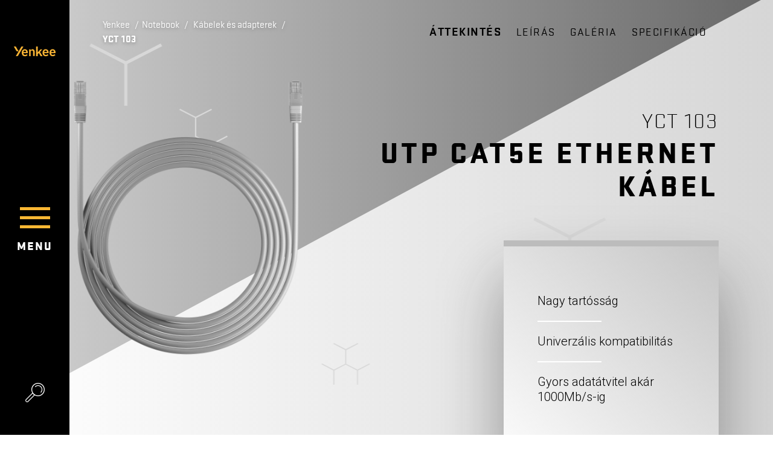

--- FILE ---
content_type: text/html; charset=utf-8
request_url: https://www.yenkee.hu/kabel/yct-103-hu
body_size: 20899
content:
<!DOCTYPE html>
<html  >
<head id="head"><title>
	YCT 103 | UTP CAT5e Ethernet k&#225;bel

 | Yenkee
</title><meta name="description" content="YENKEE UTP CAT5e kábel RJ45 csatlakozókkal és 1000Mbps adatátviteli sebességgel, amely alkalmas különböző eszközök, például számítógépek, szerverek, nyomtatók és egyéb eszközök csatlakoztatására. A PVC anyagból készült kábelköpeny és a 8 sodrott pár biztosítja a stabil és kiváló minőségű kapcsolatot a hálózatban." /> 
<meta charset="UTF-8" /> 
<meta name="keywords" content="yenkee, YCT 103, UTP CAT5e Ethernet kábel

" /> 
<meta name="viewport" content="width=device-width, user-scalable=no, initial-scale=1.0, maximum-scale=1.0, minimum-scale=1.0">
<link href="https://fonts.googleapis.com/css?family=Roboto:300,900&amp;subset=latin-ext" rel="stylesheet">
<meta name="google-site-verification" content="iGD43EWcb5HxjZMSGKqL7-tK2LFgaMJfInzArRYEu4o" />
<meta name="google-site-verification" content="Gjzdo5keHuKFYczMq7lrVHfGRps6--OHrz7CrRMxbM0" />
<meta name="facebook-domain-verification" content="q5wkrw7chsf7n6ykcbrup0rlooqbfa" />
<script> (function(w,d,t,r,u) { var f,n,i; w[u]=w[u]||[],f=function() { var o={ti:"343146436", enableAutoSpaTracking: true}; o.q=w[u],w[u]=new UET(o),w[u].push("pageLoad") }, n=d.createElement(t),n.src=r,n.async=1,n.onload=n.onreadystatechange=function() { var s=this.readyState; s&&s!=="loaded"&&s!=="complete"||(f(),n.onload=n.onreadystatechange=null) }, i=d.getElementsByTagName(t)[0],i.parentNode.insertBefore(n,i) }) (window,document,"script","//bat.bing.com/bat.js","uetq"); </script>
<script src="https://analytics.ahrefs.com/analytics.js" data-key="pmf45a+762cDTyzjhLGl7Q" async></script> 
<link href="/Yenkee/media/system/img/icon.ico" type="image/x-icon" rel="shortcut icon"/>
<link href="/Yenkee/media/system/img/icon.ico" type="image/x-icon" rel="icon"/>
<!-- Google Tag Manager -->
<script>(function(w,d,s,l,i){w[l]=w[l]||[];w[l].push({'gtm.start':
new Date().getTime(),event:'gtm.js'});var f=d.getElementsByTagName(s)[0],
j=d.createElement(s),dl=l!='dataLayer'?'&l='+l:'';j.async=true;j.src=
'https://www.googletagmanager.com/gtm.js?id='+i+dl;f.parentNode.insertBefore(j,f);
})(window,document,'script','dataLayer','GTM-PS7VBSZ');</script>
<!-- End Google Tag Manager --><link rel="alternate" href="https://www.yenkee.cz/kabel/yct-103" hreflang="cs-cz"/><link rel="alternate" href="https://www.yenkee.eu/cable/yct-103" hreflang="en-gb"/><link rel="alternate" href="https://www.yenkee.gr/cable/yct-103-gr" hreflang="el-gr"/><link rel="alternate" href="https://www.yenkee.hu/kabel/yct-103-hu" hreflang="hu-hu"/><link rel="alternate" href="https://www.yenkee.pl/kabel/yct-103-pl" hreflang="pl-pl"/><link rel="alternate" href="https://www.yenkee.sk/kabel/yct-103-sk" hreflang="sk-sk"/><link rel="alternate" href="https://www.yenkee.rs/kabl/yct-103" hreflang="sr-latn-rs"/><link href="/Yenkee/media/system/app/app.css?v=A58606C27BDE66E7A67A70BDFC5C5C37" rel="stylesheet" type="text/css"/ >
<meta property="og:title" content="YCT 103 | UTP CAT5e Ethernet kábel

">
<meta property="og:description" content="YENKEE UTP CAT5e kábel RJ45 csatlakozókkal és 1000Mbps adatátviteli sebességgel, amely alkalmas különböző eszközök, például számítógépek, szerverek, nyomtatók és egyéb eszközök csatlakoztatására. A PVC anyagból készült kábelköpeny és a 8 sodrott pár biztosítja a stabil és kiváló minőségű kapcsolatot a hálózatban.">
<meta property="og:image" content="https://www.yenkee.hu/Yenkee/media/system/open-graph.png">
<meta property="og:url" content="https://yenkee.cz/kabel/yct-103-hu">
<meta property="og:type" content="website">
</head>
<body class="LTR Safari Chrome Safari131 Chrome131 HUHU ContentBody"    data-js="no-js">
    
    <form method="post" action="/kabel/yct-103-hu" onsubmit="javascript:return WebForm_OnSubmit();" id="form">
<div class="aspNetHidden">
<input type="hidden" name="__CMSCsrfToken" id="__CMSCsrfToken" value="vfyiwMeDV2kiZBAtsOnG/lzPfwYTGvPZ8t+PO4lL0ojssNRspSEyGzAW0hOA8Xk/2IKQw51uYwAFvZZ1dLUxQYZDAWMATzbZkhFqe3lGsbU=" />
<input type="hidden" name="__EVENTTARGET" id="__EVENTTARGET" value="" />
<input type="hidden" name="__EVENTARGUMENT" id="__EVENTARGUMENT" value="" />

</div>

<script type="text/javascript">
//<![CDATA[
var theForm = document.forms['form'];
if (!theForm) {
    theForm = document.form;
}
function __doPostBack(eventTarget, eventArgument) {
    if (!theForm.onsubmit || (theForm.onsubmit() != false)) {
        theForm.__EVENTTARGET.value = eventTarget;
        theForm.__EVENTARGUMENT.value = eventArgument;
        theForm.submit();
    }
}
//]]>
</script>




<input type="hidden" name="lng" id="lng" value="hu-HU" />
<script type="text/javascript">
	//<![CDATA[

function PM_Postback(param) { if (window.top.HideScreenLockWarningAndSync) { window.top.HideScreenLockWarningAndSync(1080); } if(window.CMSContentManager) { CMSContentManager.allowSubmit = true; }; __doPostBack('m$am',param); }
function PM_Callback(param, callback, ctx) { if (window.top.HideScreenLockWarningAndSync) { window.top.HideScreenLockWarningAndSync(1080); }if (window.CMSContentManager) { CMSContentManager.storeContentChangedStatus(); };WebForm_DoCallback('m$am',param,callback,ctx,null,true); }
//]]>
</script>






<script type="text/javascript">
	//<![CDATA[

var CMS = CMS || {};
CMS.Application = {
  "isRTL": "false",
  "isDebuggingEnabled": true,
  "applicationUrl": "/",
  "imagesUrl": "/CMSPages/GetResource.ashx?image=%5bImages.zip%5d%2f",
  "isDialog": false
};

//]]>
</script>
<script type="text/javascript">
//<![CDATA[
function WebForm_OnSubmit() {
if (typeof(ValidatorOnSubmit) == "function" && ValidatorOnSubmit() == false) return false;null;
return true;
}
//]]>
</script>

<div class="aspNetHidden">

	<input type="hidden" name="__VIEWSTATEGENERATOR" id="__VIEWSTATEGENERATOR" value="A5343185" />
	<input type="hidden" name="__SCROLLPOSITIONX" id="__SCROLLPOSITIONX" value="0" />
	<input type="hidden" name="__SCROLLPOSITIONY" id="__SCROLLPOSITIONY" value="0" />
</div>
    
    <div id="ctxM">

</div>
    <!-- Google Tag Manager (noscript) -->
<noscript><iframe src="https://www.googletagmanager.com/ns.html?id=GTM-PS7VBSZ"
height="0" width="0" style="display:none;visibility:hidden"></iframe></noscript>
<!-- End Google Tag Manager (noscript) -->
<div class="y-loader">
  <div class="y-loader-container">
    <svg xmlns="http://www.w3.org/2000/svg" viewBox="0 0 57.5 49.1" id="svg-loader">
      <g id="Vrstva_2" data-name="Vrstva 2">
        <g id="svg-container" data-name="Vrstva 1">
          <path class="cls-1 side-top" d="M28.7,15.7H28L5.8,3.6A2.1,2.1,0,0,1,5,1.4,1.7,1.7,0,0,1,6.8,0H50.6a1.8,1.8,0,0,1,1.9,1.5,1.8,1.8,0,0,1-1,2.1l-22,12Z"/>
          <path class="cls-1 side-left" d="M25.2,21.2l.3.8c0,.1,1.3,25.1,1.3,25.1A1.8,1.8,0,0,1,25.4,49a2,2,0,0,1-2.1-.8L.3,10.9A1.8,1.8,0,0,1,.6,8.5a2,2,0,0,1,2.3-.3L24.7,20.7Z"/>
          <path class="cls-1 side-right" d="M32.3,21.2c-.2.2-.2.5-.3.7s-1.4,25.2-1.4,25.2A1.9,1.9,0,0,0,32,48.9a1.8,1.8,0,0,0,2.2-.8l23-37.3a1.9,1.9,0,0,0-2.6-2.7L32.8,20.6A1.3,1.3,0,0,0,32.3,21.2Z"/>
        </g>
      </g>
    </svg>
  </div>
</div>
<script src="/Yenkee/media/system/js/yenkee-loader.js" type="text/javascript"></script>

<div class="blur-section">
  <header>
    <section class="header">
      <div class="header-logo">
        <a href="/">
          <img src="/Yenkee/media/system/img/LEFTHEADER_logo-Yenkee.svg" onerror="this.onerror=null; this.src='/Yenkee/media/system/img/LEFTHEADER_logo-Yenkee.png'" alt="Yenkee">
        </a>
      </div>
      <div class="header-menu-wrapper">
        <span class="header-menu"></span>
        <div class="header-menu-text">menu</div>
      </div>
      <div class="header-search">
      </div>
    </section>
  </header>
  <main>
    

<div class="full-page" id="product-page">
  


<div class="product-top-bar">
  <div class="product-top-bar-colors size-small">
    <div class="color-selector ">
      <div class="color-selector-list">
            
      </div>
      <div class="color-selector-text">
        Színek
      </div>
    </div>    
  </div>
  <div class="product-top-bar-nav">
    <nav class="product-top-bar-nav-menu where-buy-hide"></nav>
    
  </div>
</div>



  <section class="section full-screen product-overview historic-product" id="product-overview" data-name="Áttekintés">
<div class="scroll-fix">


<div class="product-overview-triangle no-compute">
  <svg viewBox="0 0 100 50">
    <defs>
      <linearGradient id="linear-grad" x1="0%" y1="0%" x2="100%" y2="0%">
        <stop offset="0%" style="stop-color:#d3d3d3;stop-opacity:1" />
        <stop offset="100%" style="stop-color:#d3d3d3;stop-opacity:1" data-color="#d3d3d3" />
      </linearGradient>
    </defs>
    <polygon id="product-overview-triangle" style="" points="0 34, 0 0, 63 0" fill="url(#linear-grad)"/>
  </svg>
</div> 

<div class="overview-menu">
  <div class="overview-menu-breadcrumbs">
    
<div class="breadcrumbs">
<a href="/" >Yenkee</a> 
<span class="breadcrumb-separator"> / </span><a href="/notebookhoz" class="CMSBreadCrumbsLink">Notebook</a> <span class="breadcrumb-separator"> / </span> <a href="/notebookhoz-tartok-1" class="CMSBreadCrumbsLink">K&#225;belek &#233;s adapterek</a> <span class="breadcrumb-separator"> / </span> <span  class="CMSBreadCrumbsCurrentItem">YCT 103</span>
</div><script type="application/ld+json">{
  "@context": "http://schema.org",
  "@type": "BreadcrumbList",
  "itemListElement": [
    {
      "@type": "ListItem",
      "position": 1,
      "item": {
        "@id": "https://yenkee.cz/k-notebookum",
        "name": "Notebook",
        "image": ""
      }
    },
    {
      "@type": "ListItem",
      "position": 2,
      "item": {
        "@id": "https://yenkee.cz/k-notebookum/kabely",
        "name": "Kábelek és adapterek",
        "image": ""
      }
    },
    {
      "@type": "ListItem",
      "position": 3,
      "item": {
        "@id": "https://yenkee.cz/k-notebookum/kabely/yct-103",
        "name": "YCT 103",
        "image": ""
      }
    }
  ]
}</script>
  </div>
  <div class="overview-menu-cont"></div>
</div>


<div class="product-overview-cont">
  <div class="product-overview-center">
    <div class="product-overview-center-image wide-image" style="background-image: url('/getmedia/27666f2c-2c31-427f-9eb7-701eaf4fe40f/45022642.png.aspx?width=2100&height=2100&ext=.png'); background-position-y: center;">
    </div>
    <div class="product-overview-center-content">
      <div class="product-overview-center-content-inner">
        <div class="product-overview-center-content-code">YCT 103</div>            
        <div class="product-overview-center-content-title">
          <h1>UTP CAT5e Ethernet kábel</h1>
        </div>   
      </div>
      <div class="benefits-box base-shadow">
        <div class="benefits-box-list"><ol>
	<li>Nagy tartósság</li>
	<li>Univerzális kompatibilitás</li>
	<li>Gyors adatátvitel akár 1000Mb/s-ig</li>
</ol>
</div>
        <div class="benefits-box-bottom-bar">
          
          
        </div>
      </div>
    </div>      
  </div>
  <div class="product-overview-bottom">

      <div class="color-selector ">
        <div class="color-selector-list">
            
        </div>
        <div class="color-selector-text">
          Színek
        </div>
      </div>
 
    <a class="section-scroll-down">
  </a>
</div>
</div>
</div>
</section>
   
   
  <section class="section full-screen" id="product-3dview" data-name="Leírás">
<div class="scroll-fix">


<div class="image-3d top-base-padding">
  <div class="image-3d-inner">
      <div class="image-3d-inner-text">
        <div class="base-text">
          <p>YENKEE UTP CAT5e kábel RJ45 csatlakozókkal és 1000Mbps adatátviteli sebességgel, amely alkalmas különböző eszközök, például számítógépek, szerverek, nyomtatók és egyéb eszközök csatlakoztatására. A PVC anyagból készült kábelköpeny és a 8 sodrott pár biztosítja a stabil és kiváló minőségű kapcsolatot a hálózatban.<br />
A CAT5e kategóriának megfelelő hálózati eszközök csatlakoztatására széles körben használt RJ45 csatlakozó ideális a szabványos Ethernet hálózatokhoz. A 100 MHz-es frekvenciával széles sávszélességet biztosít a megbízható adatátvitelhez, és biztosítja a kompatibilitást a hálózatában lévő összes eszközzel.&quot;<br />
&quot;<br />
Az Ethernet kábel otthoni használatra és kereskedelmi környezetbe, például irodákba, iskolákba vagy kisvállalkozásokba egyaránt alkalmas.&quot;<br />
A kábelhez használt PVC anyag a tartósságáról és hosszú élettartamáról ismert. Emellett a PVC köpeny segít minimalizálni az interferenciát és biztosítja a minőségi jelátvitelt. Ezzel a PVC-kábellel biztos lehet benne, hogy stabil és zökkenőmentes kapcsolat áll fenn a hálózatában.<br />
&nbsp;</p>

          </div>
        </div>
      <div class="image-3d-inner-image">
       
    </div>
  </div>
</div>
<div class="product-bottom-bar">
  <a class="section-scroll-down">
  </a>
</div>
</div>
</section> 
  <section class="section full-screen left-header-space" id="product-gallery" data-name="Galéria">
<div class="scroll-fix">
 

<div class="product-gallery">
  <div class="product-gallery-cont">
    <div class="product-gallery-list">
      
 

<a href="/getattachment/k-notebookum/Kabely/YCT-103/45022642-02.jpg.aspx?width=2000" class="product-gallery-list-item" data-fancybox="images" style="" data-caption=". sz. ábra1" data-image="/getattachment/k-notebookum/Kabely/YCT-103/45022642-02.jpg.aspx?width=1600"></a>
 

<a href="/getattachment/k-notebookum/Kabely/YCT-103/45022642-03.jpg.aspx?width=2000" class="product-gallery-list-item" data-fancybox="images" style="" data-caption=". sz. ábra2" data-image="/getattachment/k-notebookum/Kabely/YCT-103/45022642-03.jpg.aspx?width=1600"></a>


<div class="Pager">
    
</div>


     </div>
    <div class="product-gallery-cont-arrows arrow-prev"></div>
    <div class="product-gallery-cont-arrows arrow-next"></div>
  <div class="product-gallery-triangle no-compute">
    <svg viewBox="0 0 100 27">
      <defs>
        <linearGradient id="linear-grad-gallery" x1="0%" y1="0%" x2="100%" y2="0%">
          <stop offset="0%" style="stop-color:#e7e7e7;stop-opacity:1" />
          <stop offset="100%" style="stop-color:#bababa;stop-opacity:1" />
        </linearGradient>
        <linearGradient id="linear-grad-gallery-reverse" x1="0%" y1="0%" x2="100%" y2="0%">
          <stop offset="0%" style="stop-color:#bababa;stop-opacity:1" />
          <stop offset="100%" style="stop-color:#e7e7e7;stop-opacity:1" />
        </linearGradient>
      </defs>
      <polygon points="100 0, 100 27, 50 28" fill="url(#linear-grad-gallery)"/>
      <polygon points="0 0, 50 28, 0 27" fill="url(#linear-grad-gallery-reverse)"/>
    </svg>
  </div> 
</div>
<div class="product-bottom-bar">
  <a class="section-scroll-down">
  </a>
</div>
</div>
</section> 
  <section class="section full-screen" id="product-specifications" data-name="Specifikáció">
<div class="scroll-fix">
<div class="product-specifications top-base-padding left-header-space">


<div class="product-specifications-image wide-image">
  
    <img src="/getmedia/27666f2c-2c31-427f-9eb7-701eaf4fe40f/45022642.png.aspx?width=2100&height=2100&ext=.png" alt="YCT 103">
  
</div>

<div class="product-specifications-content">
  <h4>Specifikáció:</h4>

<table>
	<tbody>
		<tr>
			<td>Csatlakozó:</td>
			<td>RJ45 (M) / RJ45 (M)</td>
		</tr>
		<tr>
			<td>Kategória:</td>
			<td>CAT5e</td>
		</tr>
		<tr>
			<td>Adatátviteli sebesség:&nbsp;</td>
			<td>akár 1 000Mb/s</td>
		</tr>
		<tr>
			<td>Frekvencia:</td>
			<td>100MHz</td>
		</tr>
		<tr>
			<td>Magok száma:&nbsp;</td>
			<td>&nbsp;8 mag (4 sodrott pár)&nbsp;</td>
		</tr>
		<tr>
			<td>Kábelátmérő:</td>
			<td>&nbsp;7x0.16 mm</td>
		</tr>
		<tr>
			<td>Hossz:</td>
			<td>3m</td>
		</tr>
		<tr>
			<td>Anyag:</td>
			<td>PVC</td>
		</tr>
	</tbody>
</table>
<br />
<br />
<br />
&nbsp;
  
  <table>
    <tbody>
       
    <h4>
        Letölthető</h4>
    <div class="product-download">
        <ul>
            <tr>
  <td>Képek</td>
  <td><a href="https://data.fast.eu/pics/45/45022642/45022642.zip" target="_BLANK" class="cross-link download-link">Letöltés</a></td>
</tr>


        </ul>
    </div>


    </tbody>
  </table>
  <div class="product-specifications-link-cont">
    <a href="#" class="product-specifications-link cross-link write-us" data-model="YCT 103">Tanácsra van szüksége?</a>  
  </div>
</div>
</div>
<div class="product-bottom-bar">
  <a class="section-scroll-top theme-light">
  </a>
</div>
</div>
</section> 
</div>
  </main>
  <footer>
    <div class="footer">
      <div class="footer-content">
        <div class="row">
          <div class="col-6">
            <div class="row">
              <div class="col-xl-6">
                <div class="footer-editor"><h4>Termékek</h4>
<a href="/notebookhoz">notebookhoz</a><br />
<a href="/gamer">gamer</a><br />
<a href="/mobil-telefonhoz">mobil telefonhoz</a><br />
<a href="/tablethez">tablethez</a><br />
<a href="/kamerahoz">kamerához</a>



</div>
              </div>
              <div class="col-xl-6 footer-margin-fix">
                <div class="footer-editor"><h4>Hasznos</h4>
<a href="/letoltheto">Letölthető</a><br />
<a href="/katalogus-yenkee">katalógus</a><br />
<a class="write-us" href="#form-bar">Írjon nekünk</a><br />
<a href="/privacy-policy">GDPR</a><br />
&nbsp;



</div>
              </div>
            </div>
          </div>
          <div class="col-6">
            <div class="footer-editor"><h4><br />
&nbsp;</h4>




</div>
          </div>
          <div class="col-12">
            
          </div>
        </div>
      </div>
      <div class="footer-bottom-bar">
        <div class="language-selector">
          <a class="language-selector-btn language-selector-link " href="http://www.yenkee.hu"><img alt="Hungarian" src="/Yenkee/media/system/img/flag-hu.svg" /><span class="cross-link">Magyarország / Magyar</span></a>




        </div>
        <div class="footer-social-sites">
          <div class="footer-social">
<a class="footer-social-item s-instagram" href="https://www.instagram.com/yenkee.hu/" target="_BLANK">
  
</a><a class="footer-social-item s-fb" href="https://www.facebook.com/Yenkee.hu" target="_BLANK">
  
</a><a class="footer-social-item s-youtube" href="https://www.youtube.com/channel/UC12DfSUV9XdwwTp3RqdHzCg" target="_BLANK">
  
</a>
</div>
        </div>
      </div>
    </footer>
  </div>
  







        
    
        
    
        
    
        
    
        
    
        
    
        
    <div class="language-box">
  <div class="language-box-inner">
    <div class="language-box-inner-close"></div>
    <h3 class="language-box-inner-title">Válasszon nyelvet</h3>
    <div class="language-box-inner-list">
      <div>
        <a href="http://www.yenkee.cz" class="language-selector-btn language-selector-link "><img src="/Yenkee/media/system/img/flag-cz.svg" alt="Czech"><span class="cross-link">Česká republika / čeština</span></a>
      </div>
      <div>
        <a href="http://www.yenkee.hu" class="language-selector-btn language-selector-link "><img src="/Yenkee/media/system/img/flag-hu.svg" alt="Hungarian"><span class="cross-link">Magyarország / Magyar</span></a>
      </div>
      <div>
        <a href="http://www.yenkee.pl" class="language-selector-btn language-selector-link "><img src="/Yenkee/media/system/img/flag-poland.svg" alt="Poland"><span class="cross-link">Polska / Polski</span></a>
      </div>
            <div>
        <a href="http://www.yenkee.sk" class="language-selector-btn language-selector-link "><img src="/Yenkee/media/system/img/flag-svk.svg" alt="Slovakia"><span class="cross-link">Slovensko / Slovenčina</span></a>
      </div>
      <div>
        <a href="http://www.yenkee.eu" class="language-selector-btn language-selector-link "><img src="/Yenkee/media/system/img/flag-uk.svg" alt="United Kingdom"><span class="cross-link">United Kingdom / English</span></a>
      </div>
      <div>
        <a href="http://www.yenkee.gr" class="language-selector-btn language-selector-link "><img src="/Yenkee/media/system/img/flag-gr.svg" alt="Greece"><span class="cross-link">Ελλάδα (ελληνική)</span></a>
      </div>
      <div>
        <a href="http://www.yenkee.rs" class="language-selector-btn language-selector-link "><img src="/Yenkee/media/system/img/flag-rs.png" alt="Serbia"><span class="cross-link">Srbija / srpski</span></a>
      </div>
    </div>
  </div>
</div>
  <div class="full-menu perfect-scroll" data-back="Vissza a menübe"><div class="main-menu">
<div class="main-menu-item">
  <a href="/gamer">
    <div class="main-menu-item-icon"><img src="/Yenkee/media/content/Category%20icons/MENU_gaming.svg?ext=.svg" alt="Gamer"></div>
    <div class="main-menu-item-title">Gamer</div>
  </a>
  <div class="main-menu-submenu">
    <div><a href="/world-of-tanks-3" class="main-menu-submenu-item">World of Tanks</a></div><div><a href="/gamer-egerek" class="main-menu-submenu-item">Egerek</a></div><div><a href="/gamer-billenytuzetek" class="main-menu-submenu-item">Billenytűzetek</a></div><div><a href="/a-konzolokhoz" class="main-menu-submenu-item">A konzolokhoz</a></div><div><a href="/gamer-fejhallgato" class="main-menu-submenu-item">Fejhallgatók</a></div><div><a href="/gamer-hangszorok" class="main-menu-submenu-item">Hangszórók</a></div><div><a href="/gamer-szek" class="main-menu-submenu-item">Gamer székek</a></div><div><a href="/gamer-mas" class="main-menu-submenu-item">Egyéb</a></div>
  </div>
</div><div class="main-menu-item">
  <a href="/notebookhoz">
    <div class="main-menu-item-icon"><img src="/Yenkee/media/content/Category%20icons/MENU_k-notebookum.svg?ext=.svg" alt="Notebook"></div>
    <div class="main-menu-item-title">Notebook</div>
  </a>
  <div class="main-menu-submenu">
    <div><a href="/notebookhoz-tartok-1" class="main-menu-submenu-item">Kábelek és adapterek</a></div><div><a href="/notebookhoz-egerek" class="main-menu-submenu-item">Egerek</a></div><div><a href="/notebookhoz-billenytuzetek" class="main-menu-submenu-item">Billenytűzetek</a></div><div><a href="/notebookhoz-fejhallgatok-es-mikrofonok" class="main-menu-submenu-item">Fejhallgatók és mikrofonok</a></div><div><a href="/notebookhoz-hangszorok" class="main-menu-submenu-item">Hangszórók</a></div><div><a href="/irodai-szekek" class="main-menu-submenu-item">Irodai székek</a></div><div><a href="/notebookhoz-taskak-es-tokok" class="main-menu-submenu-item">Táskák </a></div><div><a href="/notebookhoz-tartok" class="main-menu-submenu-item">Notebook Tartók</a></div><div><a href="/notebookhoz-tartok-1" class="main-menu-submenu-item">Kábelek és adapterek</a></div><div><a href="/notebookhoz-halozati-toltok" class="main-menu-submenu-item">Töltők</a></div><div><a href="/kartyaolvasok-es-usb-hub-ok" class="main-menu-submenu-item">Kártyaolvasók és USB HUB-ok</a></div><div><a href="/notebookhoz-mas" class="main-menu-submenu-item">Egyéb</a></div>
  </div>
</div><div class="main-menu-item">
  <a href="/mobil-telefonhoz">
    <div class="main-menu-item-icon"><img src="/Yenkee/media/content/Category%20icons/MENU_k-mobilnim-telefonum.svg?ext=.svg" alt="Mobiltelefonokhoz"></div>
    <div class="main-menu-item-title">Mobiltelefonokhoz</div>
  </a>
  <div class="main-menu-submenu">
    <div><a href="/mobil-telefonhoz-tartok" class="main-menu-submenu-item">Telefontartók</a></div><div><a href="/mobil-telefonhoz-kabelek-es-adapterek" class="main-menu-submenu-item">Kábelek és adapterek</a></div><div><a href="/mobil-telefonhoz-halozati-toltok" class="main-menu-submenu-item">Töltők</a></div><div><a href="/mobil-telefonhoz-hangszorok" class="main-menu-submenu-item">Hangszórók</a></div><div><a href="/mobil-telefonhoz-fejhallgato" class="main-menu-submenu-item">Fej-, Fülhallgatók, Headsetek</a></div>
  </div>
</div><div class="main-menu-item">
  <a href="/tablethez">
    <div class="main-menu-item-icon"><img src="/Yenkee/media/content/Category%20icons/MENU_k-tabletum.svg?ext=.svg" alt="Tabletekhez"></div>
    <div class="main-menu-item-title">Tabletekhez</div>
  </a>
  <div class="main-menu-submenu">
    <div><a href="/tablethez-tokok" class="main-menu-submenu-item">Tokok</a></div><div><a href="/tablethez-tartok" class="main-menu-submenu-item">Tartók</a></div><div><a href="/tablethez-kabelek-es-adapterek" class="main-menu-submenu-item">Kábelek és adapterek</a></div><div><a href="/tablethez-halozati-toltok" class="main-menu-submenu-item">Töltők</a></div><div><a href="/tablethez-fejhallgato" class="main-menu-submenu-item">Fejhallgatók</a></div><div><a href="/tablethez-stylus" class="main-menu-submenu-item">Egyéb</a></div>
  </div>
</div><div class="main-menu-item">
  <a href="/kamerahoz">
    <div class="main-menu-item-icon"><img src="/Yenkee/media/content/Category%20icons/MENU_k-fotoaparatum.svg?ext=.svg" alt="Kamerákhoz"></div>
    <div class="main-menu-item-title">Kamerákhoz</div>
  </a>
  <div class="main-menu-submenu">
    <div><a href="/kamerahoz-mas" class="main-menu-submenu-item">Egyéb</a></div>
  </div>
</div>
</div><div class="side-menu">
<div class="main-menu-item direct-link">
  <a href="/letoltheto">
    <div class="main-menu-item-icon small-size"><img src="/getattachment/48383bcf-ee7e-4124-8904-51ab319f35de/Ke-stazeni.aspx" alt="Letölthető"></div>
    <div class="main-menu-item-title">Letölthető</div>
  </a>
</div>


</div><div class="menu-social">
<a class="menu-social-item s-instagram" href="https://www.instagram.com/yenkee.hu/" target="_BLANK">
  
</a><a class="menu-social-item s-fb" href="https://www.facebook.com/Yenkee.hu" target="_BLANK">
  
</a><a class="menu-social-item s-youtube" href="https://www.youtube.com/channel/UC12DfSUV9XdwwTp3RqdHzCg" target="_BLANK">
  
</a>
</div></div>
  <div class="side-bar perfect-scroll" id="search-bar">
<span class="side-bar-close"></span>
<div class="side-bar-title">Keresés ...</div>
<div id="p_lt_ctl10_sys_pnlUpdate">
	<div class="small-search">
  <div class="small-search-input">
     <input type="text" placeholder="Keresés..." id="small-search">
     <div class="small-search-input-btn" id="small-search-btn"></div>
  </div>
  <div class="small-search-results" id="small-search-result" data-noresult="Nem találtam eredményt..." data-showall="Minden eredmény megjelenítése">
  </div>
</div>
</div>
</div>
  <div class="side-bar perfect-scroll" id="form-bar">
<span class="side-bar-close"></span>
<div class="side-bar-title">Írjon nekünk</div>

  <div class="contact-form"><div id="p_lt_ctl11_On_lineForm1_sys_pnlUpdate">
	<div id="p_lt_ctl11_On_lineForm1_plcUp_viewBiz">
		<div id="p_lt_ctl11_On_lineForm1_plcUp_viewBiz_pnlForm" class="FormPanel" onkeypress="javascript:return WebForm_FireDefaultButton(event, &#39;p_lt_ctl11_On_lineForm1_plcUp_viewBiz_btnOK&#39;)">
			<div class="contact-form-item"><label id="p_lt_ctl11_On_lineForm1_plcUp_viewBiz_ContactUsTheme_lb" class="big-font" for="p_lt_ctl11_On_lineForm1_plcUp_viewBiz_ContactUsTheme_dropDownList">Mire vonatkozik a kérdés?</label><div id="p_lt_ctl11_On_lineForm1_plcUp_viewBiz_ncpcontactustheme" class="EditingFormControlNestedControl editing-form-control-nested-control">
				<select name="p$lt$ctl11$On_lineForm1$plcUp$viewBiz$ContactUsTheme$dropDownList" id="p_lt_ctl11_On_lineForm1_plcUp_viewBiz_ContactUsTheme_dropDownList" class="DropDownField form-control white-placeholder input-shadow ">
					<option selected="selected" value="-">V&#225;lasszon a men&#252;ből</option>
					<option value="Technikai támogatás">Technikai t&#225;mogat&#225;s</option>
					<option value="2">Egy&#252;ttműk&#246;d&#233;si lehetős&#233;gek</option>
					<option value="1">Term&#233;kpanasz</option>
					<option value="A fejlődés ösztönzése">A fejlőd&#233;s &#246;szt&#246;nz&#233;se</option>

				</select>
<div id="p_lt_ctl11_On_lineForm1_plcUp_viewBiz_ContactUsTheme_autoComplete" class="autocomplete">
    
    
</div>
			</div></div>

<div class="contact-form-item insert-placeholder" data-placeholder="pl. YSP 2003" id="form-id"><label id="p_lt_ctl11_On_lineForm1_plcUp_viewBiz_ContactUsModel_lb" class="big-font" for="p_lt_ctl11_On_lineForm1_plcUp_viewBiz_ContactUsModel_txtText">A termék modellje</label><div id="p_lt_ctl11_On_lineForm1_plcUp_viewBiz_ncpcontactusmodel" class="EditingFormControlNestedControl editing-form-control-nested-control">
				<input name="p$lt$ctl11$On_lineForm1$plcUp$viewBiz$ContactUsModel$txtText" type="text" maxlength="3999" id="p_lt_ctl11_On_lineForm1_plcUp_viewBiz_ContactUsModel_txtText" class="form-control input-shadow " />
<input type="hidden" name="p$lt$ctl11$On_lineForm1$plcUp$viewBiz$ContactUsModel$exWatermark_ClientState" id="p_lt_ctl11_On_lineForm1_plcUp_viewBiz_ContactUsModel_exWatermark_ClientState" />
			</div></div>

<div class="contact-form-item insert-placeholder" data-placeholder="@"><label id="p_lt_ctl11_On_lineForm1_plcUp_viewBiz_ContactUsEmail_lb" class="big-font" for="p_lt_ctl11_On_lineForm1_plcUp_viewBiz_ContactUsEmail_txtEmailInput">Az ön e-mailcíme</label><div id="p_lt_ctl11_On_lineForm1_plcUp_viewBiz_ncpcontactusemail" class="EditingFormControlNestedControl editing-form-control-nested-control">
				<input name="p$lt$ctl11$On_lineForm1$plcUp$viewBiz$ContactUsEmail$txtEmailInput" type="text" maxlength="254" id="p_lt_ctl11_On_lineForm1_plcUp_viewBiz_ContactUsEmail_txtEmailInput" class="white-placeholder input-shadow form-control" />
<span id="p_lt_ctl11_On_lineForm1_plcUp_viewBiz_ContactUsEmail_revEmailValid" class="form-control-error" style="display:none;"></span>
			</div></div>

<div class="contact-form-item insert-placeholder" data-placeholder="Írja be a kérdést"><label id="p_lt_ctl11_On_lineForm1_plcUp_viewBiz_ContactUsMessage_lb" class="big-font" for="p_lt_ctl11_On_lineForm1_plcUp_viewBiz_ContactUsMessage_txtText">Írja be kérdését</label><div id="p_lt_ctl11_On_lineForm1_plcUp_viewBiz_ncpcontactusmessage" class="EditingFormControlNestedControl editing-form-control-nested-control">
				<textarea name="p$lt$ctl11$On_lineForm1$plcUp$viewBiz$ContactUsMessage$txtText" rows="2" cols="20" id="p_lt_ctl11_On_lineForm1_plcUp_viewBiz_ContactUsMessage_txtText" class="form-control input-shadow ">
</textarea>
<input type="hidden" name="p$lt$ctl11$On_lineForm1$plcUp$viewBiz$ContactUsMessage$exWatermark_ClientState" id="p_lt_ctl11_On_lineForm1_plcUp_viewBiz_ContactUsMessage_exWatermark_ClientState" />
			</div><br />
Az Ön személyes adatait az<a href="https://www.yenkee.hu/privacy-policy"> adatvédelmi irányelvek szerint dolgozzák fel</a>.</div>

<div class="contact-form-item"><div id="p_lt_ctl11_On_lineForm1_plcUp_viewBiz_ncpcontactusrecaptcha" class="EditingFormControlNestedControl editing-form-control-nested-control">
				<div class="g-invisible-recaptcha"></div><script> 
var pux = window.pux || {}; 
pux.recaptcha = pux.recaptcha || new Set(); 
function initRecaptcha() { 
   if(typeof(grecaptcha) != 'undefined' && grecaptcha.render) { 
       var recaptchaContainers = document.querySelectorAll('.FormPanel') 
       Array.prototype.forEach.call(recaptchaContainers, function(container) { 
          var recaptchaNode = container.querySelector('.g-invisible-recaptcha'); 
          if(recaptchaNode && !pux.recaptcha.has(recaptchaNode)) { 
            var submit = container.querySelector('input[type=submit]'); 
            var submited = false; 
            var responseCallback = function(response) { 
                submited = true; 
                submit.click(); 
            }.bind(this); 
            var response = grecaptcha.render(recaptchaNode, { 
              size: 'invisible', 
              sitekey: '6LcM8v8UAAAAAJj3lLp00_-tsxlUcE_MdUk-04T1', 
              callback: responseCallback 
             }); 
             submit.addEventListener('click', function(e) { 
                if (!submited) { 
                  e.preventDefault(); 
                  grecaptcha.execute(response); 
                } 
             }) 
             pux.recaptcha.add(recaptchaNode); 
          } 
       }) 
    } 
} 
initRecaptcha()</script> 
<script> 
var pux = window.pux || {}; 
pux.recaptcha = pux.recaptcha || new Set(); 
function initRecaptcha() { 
   if(typeof(grecaptcha) != 'undefined' && grecaptcha.render) { 
       var recaptchaContainers = document.querySelectorAll('.FormPanel') 
       Array.prototype.forEach.call(recaptchaContainers, function(container) { 
          var recaptchaNode = container.querySelector('.g-invisible-recaptcha'); 
          if(recaptchaNode && !pux.recaptcha.has(recaptchaNode)) { 
            var submit = container.querySelector('input[type=submit]'); 
            var submited = false; 
            var responseCallback = function(response) { 
                submited = true; 
                submit.click(); 
            }.bind(this); 
            var response = grecaptcha.render(recaptchaNode, { 
              size: 'invisible', 
              sitekey: '6LcM8v8UAAAAAJj3lLp00_-tsxlUcE_MdUk-04T1', 
              callback: responseCallback 
             }); 
             submit.addEventListener('click', function(e) { 
                if (!submited) { 
                  e.preventDefault(); 
                  grecaptcha.execute(response); 
                } 
             }) 
             pux.recaptcha.add(recaptchaNode); 
          } 
       }) 
    } 
} 
initRecaptcha()</script> 
<span id="p_lt_ctl11_On_lineForm1_plcUp_viewBiz_ContactUsRecaptcha_captcha"></span>
			</div></div>

<div class="contact-form-item">
<div class="submit-btn btn-primary">Kérdés elküldése</div>

<div class="d-none contact-form-submit"><input type="submit" name="p$lt$ctl11$On_lineForm1$plcUp$viewBiz$btnOK" value="Kérdés elküldése" id="p_lt_ctl11_On_lineForm1_plcUp_viewBiz_btnOK" class="FormButton btn btn-primary" /></div>
</div>

		</div>
	</div>
</div></div></div>
</div>
  
  <div class="hidden-sm-down is-md"></div>
  <div class="hidden-lg-down is-xl"></div>
  <script src="/Yenkee/media/system/app/app.js?v=5189B10D6EF4784250AA596FADD42D88" ></script>


    <script src="/Env/env-71AE2938A9FB097A8AF4AAD5062E2A89.js" type="text/javascript"></script><script type="text/javascript">
//<![CDATA[
Sys.WebForms.PageRequestManager._initialize('manScript', 'form', ['tp$lt$ctl10$sys_pnlUpdate','','tp$lt$ctl11$On_lineForm1$sys_pnlUpdate','','tctxM',''], ['p$lt$ctl10','','p$lt$ctl11$On_lineForm1',''], [], 90, '');
//]]>
</script>

    
<script type="text/javascript">
//<![CDATA[
var Page_Validators =  new Array(document.getElementById("p_lt_ctl11_On_lineForm1_plcUp_viewBiz_ContactUsEmail_revEmailValid"));
//]]>
</script>

<script type="text/javascript">
//<![CDATA[
var p_lt_ctl11_On_lineForm1_plcUp_viewBiz_ContactUsEmail_revEmailValid = document.all ? document.all["p_lt_ctl11_On_lineForm1_plcUp_viewBiz_ContactUsEmail_revEmailValid"] : document.getElementById("p_lt_ctl11_On_lineForm1_plcUp_viewBiz_ContactUsEmail_revEmailValid");
p_lt_ctl11_On_lineForm1_plcUp_viewBiz_ContactUsEmail_revEmailValid.controltovalidate = "p_lt_ctl11_On_lineForm1_plcUp_viewBiz_ContactUsEmail_txtEmailInput";
p_lt_ctl11_On_lineForm1_plcUp_viewBiz_ContactUsEmail_revEmailValid.display = "Dynamic";
p_lt_ctl11_On_lineForm1_plcUp_viewBiz_ContactUsEmail_revEmailValid.enabled = "False";
p_lt_ctl11_On_lineForm1_plcUp_viewBiz_ContactUsEmail_revEmailValid.evaluationfunction = "RegularExpressionValidatorEvaluateIsValid";
//]]>
</script>


<script type="text/javascript">
	//<![CDATA[
if (typeof(Sys.Browser.WebKit) == 'undefined') {
    Sys.Browser.WebKit = {};
}
if (navigator.userAgent.indexOf('WebKit/') > -1) {
    Sys.Browser.agent = Sys.Browser.WebKit;
    Sys.Browser.version = parseFloat(navigator.userAgent.match(/WebKit\/(\d+(\.\d+)?)/)[1]);
    Sys.Browser.name = 'WebKit';
}
//]]>
</script>
<script type="text/javascript">
//<![CDATA[
$.getScript("https://www.google.com/recaptcha/api.js?onload=initRecaptcha&render=explicit", function () {});
var callBackFrameUrl='/WebResource.axd?d=beToSAE3vdsL1QUQUxjWdQTFaHfwefeZ0q4x7y21147RS2PzyyZVE5h5nCtvfdDUwy5fqOxXohVuPT4zYTINXw2&t=638883343099574018';
WebForm_InitCallback();
var Page_ValidationActive = false;
if (typeof(ValidatorOnLoad) == "function") {
    ValidatorOnLoad();
}

function ValidatorOnSubmit() {
    if (Page_ValidationActive) {
        return ValidatorCommonOnSubmit();
    }
    else {
        return true;
    }
}
        
theForm.oldSubmit = theForm.submit;
theForm.submit = WebForm_SaveScrollPositionSubmit;

theForm.oldOnSubmit = theForm.onsubmit;
theForm.onsubmit = WebForm_SaveScrollPositionOnSubmit;
Sys.Application.add_init(function() {
    $create(Sys.Extended.UI.TextBoxWatermarkBehavior, {"ClientStateFieldID":"p_lt_ctl11_On_lineForm1_plcUp_viewBiz_ContactUsModel_exWatermark_ClientState","WatermarkCssClass":"form-control input-shadow  WatermarkText","WatermarkText":"pl. YSP 2003","id":"p_lt_ctl11_On_lineForm1_plcUp_viewBiz_ContactUsModel_exWatermark"}, null, null, $get("p_lt_ctl11_On_lineForm1_plcUp_viewBiz_ContactUsModel_txtText"));
});

document.getElementById('p_lt_ctl11_On_lineForm1_plcUp_viewBiz_ContactUsEmail_revEmailValid').dispose = function() {
    Array.remove(Page_Validators, document.getElementById('p_lt_ctl11_On_lineForm1_plcUp_viewBiz_ContactUsEmail_revEmailValid'));
}
Sys.Application.add_init(function() {
    $create(Sys.Extended.UI.TextBoxWatermarkBehavior, {"ClientStateFieldID":"p_lt_ctl11_On_lineForm1_plcUp_viewBiz_ContactUsMessage_exWatermark_ClientState","WatermarkCssClass":"form-control input-shadow  WatermarkText","WatermarkText":"Írja be a kérdést","id":"p_lt_ctl11_On_lineForm1_plcUp_viewBiz_ContactUsMessage_exWatermark"}, null, null, $get("p_lt_ctl11_On_lineForm1_plcUp_viewBiz_ContactUsMessage_txtText"));
});
//]]>
</script>
  <input type="hidden" name="__VIEWSTATE" id="__VIEWSTATE" value="1y8DN+UNCLeT2v37zFlPFStEr9b9KRf66zSH4bOQYbqLLsN2gclVYOMKaB0mBshwh3TOI6Psp84Hh9gkPPd83TMsyNI+Lp/xWARs4aovV+SGLL1yoeWdjVwKRVQ/81HpL2Jy8lWOh8g92KasP+coz2L0mYLNe83wC13sXqJZX+sHEOAWZMIupl3vRbT27eUFTvREdiAadXMDmu+GppnzFA6MMcsAk3tHwPgd2COSzhNd9V/hxeXAHlBNBwOcI4ERhZNifQ8vJLmgZDorpkC8kuBcbBI+lTIJfygRRk69U2NZBOyno3zott5zKTxnquD5D7/plXEYhVs19VUiD67ez89HTy1ibCuHQwoiyTG2fVLeNayAcWdDoKUjS0ApwYYJr3Q7Cmse16d4SjqISnU1z8OUI0YjxW2kj8xXnzidyj/8apFit8Fzed/5Balw+IE0IhGKe+yY06Mdke7WQIJJDg2pFhgKRhXduEzmVRMJ5QhGdwCMhPAolrtqRMsIVQHOff+h8YPrt3pUQ3lzqFTY+pbECeKdhoKIloAVduHv5E9m+vG6AfB4TYFSZe1FIMuCu5FAc2J1zf44ypZBBaxw7oX+DTcNz9Hr2o/ah4ulci4vFjIjeeyI8Apg5eQQR7PMuGFTQR+oFjW7Y9jC5BbWXy5ct/at7re/B13FARDrfXq2cVm3VKMbaSWYipqXe72/V/AwPwoUkLEFhW9x8i4dB1tjmBadP3Wn1Rp4idWenElyqP+R9bCrK95v60ZeXJ+ejHqCsub+06gTwCKDtIe7LkvW0zm5TsrdZf+zBFP8+9JygyYMcnye91+7nViRPHi4niDQgdMFeguz3SB/4GPHmZUZEX2POUyEkE6qNF+Ocjqo3ifxF2VnIqwVtuKWyGoswqQTP+vSP84UDL3A+Gwta/RruTA19FB28jC1XWujTYVuwyxE4qOSIgGMy3ocWSKGUTQtFfmJ8bvD4ZLXZXUudTGOC74p3NRfeQ3EiVSZEI8VSm7q8uR3K3IafRmdwCgSzBPg5Im1BIl0T7QVr8wSxWUdCwFINmwNRylBXosv/RfFrYSJNhPrijtFiv25QvbX9UXb8cwzDq0DHNfh8mqWot8H5CsXKk5whNByLD/QXmTgr3RlokIhZZdt9G6/4aQzGZTrclclqYSe7HlicTpFZIY2rlN7Usi9wpj5uEm927+xg1ZUgvr4mCHP5ZHWMoHVNcRDWbadtwbr7HwCw2gNCZX2u1lt1w+0WXQShJuCLcB5UWsDYXR99/CVdNvjvQJnpMMszu7hHMXcpe/k8ZfGx1zf0XoRqEzpbUPOzOckoNMXL8DDCHem6OzZsHZtZXS5r0TuNOAPCGBgW10kGII7wMStZDQ/ykI8INnqKTbPJYSlNNuQhXb6Iqlmbc2D8zwAAD4SQ9tVJo/QfwLiP0JtB45x/2BOjXaKHZOvv+kPXaqJ9K8o1TBAaJZ73kssccU2JmEWal+UL6vtXVNSf+WU93F5oQs4ev9J24R8Ke+GY9cApBFnkfPt5SYl7sGmrp/VcTrIZwCXPNm1F92JYj5IBDVN5BVXOcb4nIObv8h1jEQMjToBgU5biccAW/[base64]/orsEkB44wOnaZQC5WSRGUynOn+elJMkxEXu1u06CCuWWjkhLy5mZaxpDa1VB73vnTAg/jiUOszy9AVaOX3r9lF7MXcNyEh/[base64]/v6vhgVa6C2QwpHTlfRS+Tcp0Qyr3L1eb1ZBXq/VPZm398wde3ZOIQakoyBjTWztust7+da0G/CbH4K2YYXKRcEeFx0Ahx47oepMjgWnNA5X9T0Ums3qQJ0y2l4iKEzh3HYSti+7f8D30j2MGU6Hkxo7xzWf4nGy2luA2HiuFcMjlNg9Bq+kXnzVnSpW0zTUqH37Y1IqA+xk/5/[base64]/ya7bCDynw1i6TeOssYbh3USvg0ElIG4rb8qcuALPwwDiohSD9l4nXnJlEDn6Qj9Fn8P9K8DofAQprnmnHpKCIKzcL1tzs5bIM2jxrccB/TciAxSnJwFnNCq+n8cXW3+3XrgxKqnhIGcnRzbE6FvF9zwuLrVAbYk0O0JXTsmX1Gc39J1l5++yaAOtlaxk5c7AhkmuquWF7kBca9ooKmkD2PDU70hEKW6EMo7Lb0B9gAzxq3K1Iml2q0JZIjiJy1ebXNyrByfeC341W/a6E2B5r3Q8t8tGyEOx1ffF0ms5CV4hdATwS/icA8GgEMWzssk9zd8jrM4PnXoUSi0+ntmbsRb5tjRwzSasEIhMAqNLH/+JNQYHtHcW+Emuup3rJxHCiv/g38cKIaZ0NGQnbUOfhwXL8DN2Ml4vfEK0/tvqm+GkimkkTpkLANOi0zrYPpIbq22w2IEz0cwppo5YxPCBiwZBeLk4rs5R0m2HwMs+Cn1/GgSlCfAXd86c85Kxv7eaVj3U+i7CRYW23CSOU+I0fy5YcDDgdiSb90g4H7LL0n0zw4k2pNGWqVmXdrp3ojrjn6Vu3QcdmikoyNK+P/UmYAqV/+iNC9w8/4shbVkEzT9ApVdWVn4oxUA82rZa4nTmHru26N9hI+npL+lgU355edOaxWsPkug5MHxxDEJr5GdoKgs412cYdYIqu2xi6NcTugXJjotXvimufL+HwWM8mD9LwyfbuVB9yPtSiMnIbcuRgd+ikJGZAe9xVf8zeCM9UPtVQvvIA4CdOpaNY0X4eqlG/Bc1srt0RjjcTMGoMStnwTPVbe4cUg6DtFZ93adUZjO3D/r/[base64]/[base64]/CUtxZaNGlAF7lbC1IPOC+9e/NFPHyjojhJp8Iw8N8vSGCj56xgppHjkV+oExVcuEgy6cGFZt8yI8thmlPya+pf4UBAyDisSlP4XOlik9ERlT1N+FDau44PNrcUxyojNgo+ElQ8uAfqcFakxkxYYgLb8Xj08tnSPCHqDIX1EoW7XCjyie2unrE2s8Zoa2zcxDTf2Y4byoT2+4mMkolyCgTamzT4vU/dV1ZbMSiHUZJLtX+pdNFY1vvixxfi8sWsvLJ15FFg1FhEWpH1pFBFOLOCj1RdDkNfMC7grOJf57c7axeKrAuE8dbCSsg0C4QUSk2ZTml3kSre1whv9EhFeRgbC1A9csbC9HLniCc2S5/Z4i3nqqOiLDR9jigVW2OyMkwiNeu+c0WTgbaMiPOOQe/uuVpMVfEdzlyvLB/RA6eXmY4RUiN8ARYQ4ma57ZoJXlsoWrcgxbFnkGlVlOnQ35WaUmHFK4+uo2NJ73TR5sRy2oDliDfb6Dprujvn0T1OE1rhd2f1CPr0thA9Lf/YIfVXGpyLS9fk5CrvwRK//uuBJc8eV2s0MThQpm9rQ17Ifu60ZRqWjN4r42PL1pYGKIWUf9VEKb9S+ziOQRxvFrZVwM2R9X8/McLS2k2CpPvqSuiSIn1PEzgw0KGEXIumM8TzL6o7Z12N+WtUzKcm87gq9y4hERGVRdFkJ4P7i4DWA59pINUYI0/6ag/jAasCZLPTfvKqdstfBMBXTnAA4Sv7UHgyVknrYzMBp4IYzJy8lkBeg60eNKplOPT7eMYMgmKaZDoKPYzYXP6BKmRwctjUrfwe8l/ZrQvEynMk7CdUbH5y+sKrEXkphN23ZqhF95d/[base64]/8HY4vJkY2uuZ/087MphCbpQ8K8OR0Ms2Oq71V8H0x/jTYHfxLSQyF1+RcuRNqHOeeizAopYXVFWHDPF4AwLCuRsMcorZuC7T2UPp6U75C/by0yqnIk8PHNYKyCBOwn8P6kAqHXbFAnejscTxzm+tqkmgV+Yf3L5rvNx7MwurF1edXR4bH2JQBAMkt+ekEQtlJ350iX60O+GQii8IIywormZ7vyxOZwCxO5KW8W92Lp5T7DE8VJAn1OKuzGl/lUjFqvvU+NeM/z6qT6v+/3N0LaAFDUVK8w4p04/azmCvJ3UFMbzrZCXWg4UHor9tQeIED+HbZtJV4zQVbvBQtJpBVBLNGXbvbsSAyawGstAcklv6oUa48tb3e273mM6MrHC7GiDVujuUAqFp4cZ0Qmr9FXN/biHJTNaWQ/tYKGx9NDFSsKpJbDxbU1x01FUV0ZG2tAJCrE+yMJV/yzbQ7TNYsrQ8PkhNiQ8u6OiPhXjRxaqOQfsma5CdvLIdsNvXLhCKe64mv++8Aftca2QoRtmBjTzUNrDowqfbTLtUrkihELVTu+3w6D4pqonuRfFbsGG7cn/v/hcckt1ZZGUQqSech5K1p0k8I0bORlUMQL2u4HvBqBWFjJaRQf6SGrc4lIfb6x+H5xsZ2NkDj71hPiOH/0/UodSQGdJm+MpoIEQJ9S0tVjxschlqRpnT0p3LIBZ27EgKCc8DUhUUQY6rHyiPtGbP8B0bpbG/NF4qwbWlSgBXh7CQ52cW507OI6BSFQ3TIhVPQAplLCyOcszV5YkXEjTPR50/8V238QX5XOtuJIPfrzNH1REogudmnz/mHrJoX9QwGMq5RN2WsCDCtYqwZH1oR1xkteNsj7j3VhnFI9k90s2rpTCA7o8UpN9f3xRvRhDLv2m65e/5qS+NOFeXDV1kP4sTPLpUtdWK/m9aZ9BSeVwyHw2EMAzmYL+8bzMc7Gq6ds5H/[base64]/AvYHfgJZnvtzLjA03ottQE9msC5w1K9vsca+VrvTBEg9sgSIj53BLmWdbyFSaluQB/5x7nmXM+juI5AJpOV4w4b31WT7BI+tcI7ozKc2VWjKZ1oD3tUz2urSQd36OoGdE44KDh3GRDAsw2eunpCQ1/C/q4NXPtlFuSvGD5TKMYHOJI2r8fmbVrse7kpyprwoo2BQ/ekaXUyhsE12dL4D1UwttcvJEEq6FFDUfgMPINQNO9KsomEiuuaej0Qv4FBVxU5eFjtj5bHt10JL13clVn8UsixwX2/pBEjHh1OvhpBqdLrN3JKgDf9SFwAiVcOXfQXaUUwfeJSfze6Vlsl2bXPkLhjinbTWv9Z3gXUQUfmSiuIvFpYzSywwzfJDOTac+Z/Z0FRzYkqWGSnnrIOpJqHhOcQFr/s7NERYmzu9VGeyCN4aTQ5ULJskYG+Ti1EWryOPS+HZjYnNMSiyoa65ATscVGBHJHk/LIzU6fHEQDXqKDysPcTYe9M1zbWtH3oF9IEaFUnBSWFKEk6ccfy8Rk1k4Au1W4ocQkV5p0EhjZgLtglVEWLIhdd3NZyWdWhWgko2cugqW4HeTrHAPEFfZJP3EvdElMgRMgKq5VVEfwZp/nhU+PH49AdzhWuK4CuLvqWrgUkVn01cD9wl74C/WlYi+FdJtZiIGADm4dXboQ1ebejGCHmOicTqG47WYWv6vfnkrivIasy3HX4zv7+aiEUKmuUv8+jYvVQnspLWoG/AFP2SNTfTkddx7UtKjCkIWyPHy5/fpC4EhtkbcqfxxAGJkZdrSU820gvtYe24N5niRLtpdR4fbiTeiTOiknKD33fmxABNxt7tp+dZExSdKYZnN+EOI58qvX8n2zs0EV1WfOY4Q3DmUGZaCPpdjwiTQVyRcsXn/QWPkglsrqqIqYFGpF5UQcFLRfJTwmAp1vI0lsf7i2dfBlMcz4fz69JEqQystjIDPtDcpHAUiT8y/1xIQkJ4uShCbuVt0R6MFiIEfmz0KBkhhvKD2KkOxdmVKYuzwXoH7bK7ySnIh4clvRNzVrSSaf0V8cSNuWavY3HAc+sEGzYDZd4l0zAdzLF/W3MLGmGlL7NJVu9CUGt7YnwLN2GWSwVG27uU5+SbdD4b9WB9rxi5dHqPqBftJnghwhMU/TxgUwcA4mAw1iXp09CaVXONbtTheaab2EUutEOY86cmd77K/m1eTH6wxNCK1WPHpe+Qqvk4NTWkXM2kYlMTUuXSS+dKHTQFgFUF2ypCtH64wb/+5EyCuvMTA9NxrV3icO6K9oyD4oPsTA0DB4fHj7smE4e8gn/COjiN7Wj3kSKZliRB+/jCZ9rxWvJCbuIpJX2rs0HuZIN1lvDZUiFhilnfq9OZx984jahHgnEACzVtnNwTbGBUhQEaqVzAnnqxzUpAJOvGIx4zxAJ5npkLYFw0vo8nFvXzjXyq9K8gSaBgR2hFT31lvcfBAo8XC85Ua7AGR0Z3tJ2+UyM85Jo4ABwl/M+Z329CkTcLBqC4Tbg8petG3tyLAcfWlBePbdJZhJgJ8r6ncjhU1H/OAi0w6tI1RXglZWtJMBQsTN61KazD19RcTud7LeYhiQPzoi22N/k2ygeAZMv7Vx2M6946q0zZxxRHTAsCXyK+OMe265vIjJJTZL/iwL2jEqi7sZDXzITNpr95++C3sN8nXcWB51w=" />
  <script type="text/javascript"> 
      //<![CDATA[
      if (window.WebForm_InitCallback) { 
        __theFormPostData = '';
        __theFormPostCollection = new Array();
        window.WebForm_InitCallback(); 
      }
      //]]>
    </script>
  </form>
</body>
</html>


--- FILE ---
content_type: text/html; charset=utf-8
request_url: https://www.google.com/recaptcha/api2/anchor?ar=1&k=6LcM8v8UAAAAAJj3lLp00_-tsxlUcE_MdUk-04T1&co=aHR0cHM6Ly93d3cueWVua2VlLmh1OjQ0Mw..&hl=en&v=PoyoqOPhxBO7pBk68S4YbpHZ&size=invisible&anchor-ms=20000&execute-ms=30000&cb=ncaheedv7mgp
body_size: 49448
content:
<!DOCTYPE HTML><html dir="ltr" lang="en"><head><meta http-equiv="Content-Type" content="text/html; charset=UTF-8">
<meta http-equiv="X-UA-Compatible" content="IE=edge">
<title>reCAPTCHA</title>
<style type="text/css">
/* cyrillic-ext */
@font-face {
  font-family: 'Roboto';
  font-style: normal;
  font-weight: 400;
  font-stretch: 100%;
  src: url(//fonts.gstatic.com/s/roboto/v48/KFO7CnqEu92Fr1ME7kSn66aGLdTylUAMa3GUBHMdazTgWw.woff2) format('woff2');
  unicode-range: U+0460-052F, U+1C80-1C8A, U+20B4, U+2DE0-2DFF, U+A640-A69F, U+FE2E-FE2F;
}
/* cyrillic */
@font-face {
  font-family: 'Roboto';
  font-style: normal;
  font-weight: 400;
  font-stretch: 100%;
  src: url(//fonts.gstatic.com/s/roboto/v48/KFO7CnqEu92Fr1ME7kSn66aGLdTylUAMa3iUBHMdazTgWw.woff2) format('woff2');
  unicode-range: U+0301, U+0400-045F, U+0490-0491, U+04B0-04B1, U+2116;
}
/* greek-ext */
@font-face {
  font-family: 'Roboto';
  font-style: normal;
  font-weight: 400;
  font-stretch: 100%;
  src: url(//fonts.gstatic.com/s/roboto/v48/KFO7CnqEu92Fr1ME7kSn66aGLdTylUAMa3CUBHMdazTgWw.woff2) format('woff2');
  unicode-range: U+1F00-1FFF;
}
/* greek */
@font-face {
  font-family: 'Roboto';
  font-style: normal;
  font-weight: 400;
  font-stretch: 100%;
  src: url(//fonts.gstatic.com/s/roboto/v48/KFO7CnqEu92Fr1ME7kSn66aGLdTylUAMa3-UBHMdazTgWw.woff2) format('woff2');
  unicode-range: U+0370-0377, U+037A-037F, U+0384-038A, U+038C, U+038E-03A1, U+03A3-03FF;
}
/* math */
@font-face {
  font-family: 'Roboto';
  font-style: normal;
  font-weight: 400;
  font-stretch: 100%;
  src: url(//fonts.gstatic.com/s/roboto/v48/KFO7CnqEu92Fr1ME7kSn66aGLdTylUAMawCUBHMdazTgWw.woff2) format('woff2');
  unicode-range: U+0302-0303, U+0305, U+0307-0308, U+0310, U+0312, U+0315, U+031A, U+0326-0327, U+032C, U+032F-0330, U+0332-0333, U+0338, U+033A, U+0346, U+034D, U+0391-03A1, U+03A3-03A9, U+03B1-03C9, U+03D1, U+03D5-03D6, U+03F0-03F1, U+03F4-03F5, U+2016-2017, U+2034-2038, U+203C, U+2040, U+2043, U+2047, U+2050, U+2057, U+205F, U+2070-2071, U+2074-208E, U+2090-209C, U+20D0-20DC, U+20E1, U+20E5-20EF, U+2100-2112, U+2114-2115, U+2117-2121, U+2123-214F, U+2190, U+2192, U+2194-21AE, U+21B0-21E5, U+21F1-21F2, U+21F4-2211, U+2213-2214, U+2216-22FF, U+2308-230B, U+2310, U+2319, U+231C-2321, U+2336-237A, U+237C, U+2395, U+239B-23B7, U+23D0, U+23DC-23E1, U+2474-2475, U+25AF, U+25B3, U+25B7, U+25BD, U+25C1, U+25CA, U+25CC, U+25FB, U+266D-266F, U+27C0-27FF, U+2900-2AFF, U+2B0E-2B11, U+2B30-2B4C, U+2BFE, U+3030, U+FF5B, U+FF5D, U+1D400-1D7FF, U+1EE00-1EEFF;
}
/* symbols */
@font-face {
  font-family: 'Roboto';
  font-style: normal;
  font-weight: 400;
  font-stretch: 100%;
  src: url(//fonts.gstatic.com/s/roboto/v48/KFO7CnqEu92Fr1ME7kSn66aGLdTylUAMaxKUBHMdazTgWw.woff2) format('woff2');
  unicode-range: U+0001-000C, U+000E-001F, U+007F-009F, U+20DD-20E0, U+20E2-20E4, U+2150-218F, U+2190, U+2192, U+2194-2199, U+21AF, U+21E6-21F0, U+21F3, U+2218-2219, U+2299, U+22C4-22C6, U+2300-243F, U+2440-244A, U+2460-24FF, U+25A0-27BF, U+2800-28FF, U+2921-2922, U+2981, U+29BF, U+29EB, U+2B00-2BFF, U+4DC0-4DFF, U+FFF9-FFFB, U+10140-1018E, U+10190-1019C, U+101A0, U+101D0-101FD, U+102E0-102FB, U+10E60-10E7E, U+1D2C0-1D2D3, U+1D2E0-1D37F, U+1F000-1F0FF, U+1F100-1F1AD, U+1F1E6-1F1FF, U+1F30D-1F30F, U+1F315, U+1F31C, U+1F31E, U+1F320-1F32C, U+1F336, U+1F378, U+1F37D, U+1F382, U+1F393-1F39F, U+1F3A7-1F3A8, U+1F3AC-1F3AF, U+1F3C2, U+1F3C4-1F3C6, U+1F3CA-1F3CE, U+1F3D4-1F3E0, U+1F3ED, U+1F3F1-1F3F3, U+1F3F5-1F3F7, U+1F408, U+1F415, U+1F41F, U+1F426, U+1F43F, U+1F441-1F442, U+1F444, U+1F446-1F449, U+1F44C-1F44E, U+1F453, U+1F46A, U+1F47D, U+1F4A3, U+1F4B0, U+1F4B3, U+1F4B9, U+1F4BB, U+1F4BF, U+1F4C8-1F4CB, U+1F4D6, U+1F4DA, U+1F4DF, U+1F4E3-1F4E6, U+1F4EA-1F4ED, U+1F4F7, U+1F4F9-1F4FB, U+1F4FD-1F4FE, U+1F503, U+1F507-1F50B, U+1F50D, U+1F512-1F513, U+1F53E-1F54A, U+1F54F-1F5FA, U+1F610, U+1F650-1F67F, U+1F687, U+1F68D, U+1F691, U+1F694, U+1F698, U+1F6AD, U+1F6B2, U+1F6B9-1F6BA, U+1F6BC, U+1F6C6-1F6CF, U+1F6D3-1F6D7, U+1F6E0-1F6EA, U+1F6F0-1F6F3, U+1F6F7-1F6FC, U+1F700-1F7FF, U+1F800-1F80B, U+1F810-1F847, U+1F850-1F859, U+1F860-1F887, U+1F890-1F8AD, U+1F8B0-1F8BB, U+1F8C0-1F8C1, U+1F900-1F90B, U+1F93B, U+1F946, U+1F984, U+1F996, U+1F9E9, U+1FA00-1FA6F, U+1FA70-1FA7C, U+1FA80-1FA89, U+1FA8F-1FAC6, U+1FACE-1FADC, U+1FADF-1FAE9, U+1FAF0-1FAF8, U+1FB00-1FBFF;
}
/* vietnamese */
@font-face {
  font-family: 'Roboto';
  font-style: normal;
  font-weight: 400;
  font-stretch: 100%;
  src: url(//fonts.gstatic.com/s/roboto/v48/KFO7CnqEu92Fr1ME7kSn66aGLdTylUAMa3OUBHMdazTgWw.woff2) format('woff2');
  unicode-range: U+0102-0103, U+0110-0111, U+0128-0129, U+0168-0169, U+01A0-01A1, U+01AF-01B0, U+0300-0301, U+0303-0304, U+0308-0309, U+0323, U+0329, U+1EA0-1EF9, U+20AB;
}
/* latin-ext */
@font-face {
  font-family: 'Roboto';
  font-style: normal;
  font-weight: 400;
  font-stretch: 100%;
  src: url(//fonts.gstatic.com/s/roboto/v48/KFO7CnqEu92Fr1ME7kSn66aGLdTylUAMa3KUBHMdazTgWw.woff2) format('woff2');
  unicode-range: U+0100-02BA, U+02BD-02C5, U+02C7-02CC, U+02CE-02D7, U+02DD-02FF, U+0304, U+0308, U+0329, U+1D00-1DBF, U+1E00-1E9F, U+1EF2-1EFF, U+2020, U+20A0-20AB, U+20AD-20C0, U+2113, U+2C60-2C7F, U+A720-A7FF;
}
/* latin */
@font-face {
  font-family: 'Roboto';
  font-style: normal;
  font-weight: 400;
  font-stretch: 100%;
  src: url(//fonts.gstatic.com/s/roboto/v48/KFO7CnqEu92Fr1ME7kSn66aGLdTylUAMa3yUBHMdazQ.woff2) format('woff2');
  unicode-range: U+0000-00FF, U+0131, U+0152-0153, U+02BB-02BC, U+02C6, U+02DA, U+02DC, U+0304, U+0308, U+0329, U+2000-206F, U+20AC, U+2122, U+2191, U+2193, U+2212, U+2215, U+FEFF, U+FFFD;
}
/* cyrillic-ext */
@font-face {
  font-family: 'Roboto';
  font-style: normal;
  font-weight: 500;
  font-stretch: 100%;
  src: url(//fonts.gstatic.com/s/roboto/v48/KFO7CnqEu92Fr1ME7kSn66aGLdTylUAMa3GUBHMdazTgWw.woff2) format('woff2');
  unicode-range: U+0460-052F, U+1C80-1C8A, U+20B4, U+2DE0-2DFF, U+A640-A69F, U+FE2E-FE2F;
}
/* cyrillic */
@font-face {
  font-family: 'Roboto';
  font-style: normal;
  font-weight: 500;
  font-stretch: 100%;
  src: url(//fonts.gstatic.com/s/roboto/v48/KFO7CnqEu92Fr1ME7kSn66aGLdTylUAMa3iUBHMdazTgWw.woff2) format('woff2');
  unicode-range: U+0301, U+0400-045F, U+0490-0491, U+04B0-04B1, U+2116;
}
/* greek-ext */
@font-face {
  font-family: 'Roboto';
  font-style: normal;
  font-weight: 500;
  font-stretch: 100%;
  src: url(//fonts.gstatic.com/s/roboto/v48/KFO7CnqEu92Fr1ME7kSn66aGLdTylUAMa3CUBHMdazTgWw.woff2) format('woff2');
  unicode-range: U+1F00-1FFF;
}
/* greek */
@font-face {
  font-family: 'Roboto';
  font-style: normal;
  font-weight: 500;
  font-stretch: 100%;
  src: url(//fonts.gstatic.com/s/roboto/v48/KFO7CnqEu92Fr1ME7kSn66aGLdTylUAMa3-UBHMdazTgWw.woff2) format('woff2');
  unicode-range: U+0370-0377, U+037A-037F, U+0384-038A, U+038C, U+038E-03A1, U+03A3-03FF;
}
/* math */
@font-face {
  font-family: 'Roboto';
  font-style: normal;
  font-weight: 500;
  font-stretch: 100%;
  src: url(//fonts.gstatic.com/s/roboto/v48/KFO7CnqEu92Fr1ME7kSn66aGLdTylUAMawCUBHMdazTgWw.woff2) format('woff2');
  unicode-range: U+0302-0303, U+0305, U+0307-0308, U+0310, U+0312, U+0315, U+031A, U+0326-0327, U+032C, U+032F-0330, U+0332-0333, U+0338, U+033A, U+0346, U+034D, U+0391-03A1, U+03A3-03A9, U+03B1-03C9, U+03D1, U+03D5-03D6, U+03F0-03F1, U+03F4-03F5, U+2016-2017, U+2034-2038, U+203C, U+2040, U+2043, U+2047, U+2050, U+2057, U+205F, U+2070-2071, U+2074-208E, U+2090-209C, U+20D0-20DC, U+20E1, U+20E5-20EF, U+2100-2112, U+2114-2115, U+2117-2121, U+2123-214F, U+2190, U+2192, U+2194-21AE, U+21B0-21E5, U+21F1-21F2, U+21F4-2211, U+2213-2214, U+2216-22FF, U+2308-230B, U+2310, U+2319, U+231C-2321, U+2336-237A, U+237C, U+2395, U+239B-23B7, U+23D0, U+23DC-23E1, U+2474-2475, U+25AF, U+25B3, U+25B7, U+25BD, U+25C1, U+25CA, U+25CC, U+25FB, U+266D-266F, U+27C0-27FF, U+2900-2AFF, U+2B0E-2B11, U+2B30-2B4C, U+2BFE, U+3030, U+FF5B, U+FF5D, U+1D400-1D7FF, U+1EE00-1EEFF;
}
/* symbols */
@font-face {
  font-family: 'Roboto';
  font-style: normal;
  font-weight: 500;
  font-stretch: 100%;
  src: url(//fonts.gstatic.com/s/roboto/v48/KFO7CnqEu92Fr1ME7kSn66aGLdTylUAMaxKUBHMdazTgWw.woff2) format('woff2');
  unicode-range: U+0001-000C, U+000E-001F, U+007F-009F, U+20DD-20E0, U+20E2-20E4, U+2150-218F, U+2190, U+2192, U+2194-2199, U+21AF, U+21E6-21F0, U+21F3, U+2218-2219, U+2299, U+22C4-22C6, U+2300-243F, U+2440-244A, U+2460-24FF, U+25A0-27BF, U+2800-28FF, U+2921-2922, U+2981, U+29BF, U+29EB, U+2B00-2BFF, U+4DC0-4DFF, U+FFF9-FFFB, U+10140-1018E, U+10190-1019C, U+101A0, U+101D0-101FD, U+102E0-102FB, U+10E60-10E7E, U+1D2C0-1D2D3, U+1D2E0-1D37F, U+1F000-1F0FF, U+1F100-1F1AD, U+1F1E6-1F1FF, U+1F30D-1F30F, U+1F315, U+1F31C, U+1F31E, U+1F320-1F32C, U+1F336, U+1F378, U+1F37D, U+1F382, U+1F393-1F39F, U+1F3A7-1F3A8, U+1F3AC-1F3AF, U+1F3C2, U+1F3C4-1F3C6, U+1F3CA-1F3CE, U+1F3D4-1F3E0, U+1F3ED, U+1F3F1-1F3F3, U+1F3F5-1F3F7, U+1F408, U+1F415, U+1F41F, U+1F426, U+1F43F, U+1F441-1F442, U+1F444, U+1F446-1F449, U+1F44C-1F44E, U+1F453, U+1F46A, U+1F47D, U+1F4A3, U+1F4B0, U+1F4B3, U+1F4B9, U+1F4BB, U+1F4BF, U+1F4C8-1F4CB, U+1F4D6, U+1F4DA, U+1F4DF, U+1F4E3-1F4E6, U+1F4EA-1F4ED, U+1F4F7, U+1F4F9-1F4FB, U+1F4FD-1F4FE, U+1F503, U+1F507-1F50B, U+1F50D, U+1F512-1F513, U+1F53E-1F54A, U+1F54F-1F5FA, U+1F610, U+1F650-1F67F, U+1F687, U+1F68D, U+1F691, U+1F694, U+1F698, U+1F6AD, U+1F6B2, U+1F6B9-1F6BA, U+1F6BC, U+1F6C6-1F6CF, U+1F6D3-1F6D7, U+1F6E0-1F6EA, U+1F6F0-1F6F3, U+1F6F7-1F6FC, U+1F700-1F7FF, U+1F800-1F80B, U+1F810-1F847, U+1F850-1F859, U+1F860-1F887, U+1F890-1F8AD, U+1F8B0-1F8BB, U+1F8C0-1F8C1, U+1F900-1F90B, U+1F93B, U+1F946, U+1F984, U+1F996, U+1F9E9, U+1FA00-1FA6F, U+1FA70-1FA7C, U+1FA80-1FA89, U+1FA8F-1FAC6, U+1FACE-1FADC, U+1FADF-1FAE9, U+1FAF0-1FAF8, U+1FB00-1FBFF;
}
/* vietnamese */
@font-face {
  font-family: 'Roboto';
  font-style: normal;
  font-weight: 500;
  font-stretch: 100%;
  src: url(//fonts.gstatic.com/s/roboto/v48/KFO7CnqEu92Fr1ME7kSn66aGLdTylUAMa3OUBHMdazTgWw.woff2) format('woff2');
  unicode-range: U+0102-0103, U+0110-0111, U+0128-0129, U+0168-0169, U+01A0-01A1, U+01AF-01B0, U+0300-0301, U+0303-0304, U+0308-0309, U+0323, U+0329, U+1EA0-1EF9, U+20AB;
}
/* latin-ext */
@font-face {
  font-family: 'Roboto';
  font-style: normal;
  font-weight: 500;
  font-stretch: 100%;
  src: url(//fonts.gstatic.com/s/roboto/v48/KFO7CnqEu92Fr1ME7kSn66aGLdTylUAMa3KUBHMdazTgWw.woff2) format('woff2');
  unicode-range: U+0100-02BA, U+02BD-02C5, U+02C7-02CC, U+02CE-02D7, U+02DD-02FF, U+0304, U+0308, U+0329, U+1D00-1DBF, U+1E00-1E9F, U+1EF2-1EFF, U+2020, U+20A0-20AB, U+20AD-20C0, U+2113, U+2C60-2C7F, U+A720-A7FF;
}
/* latin */
@font-face {
  font-family: 'Roboto';
  font-style: normal;
  font-weight: 500;
  font-stretch: 100%;
  src: url(//fonts.gstatic.com/s/roboto/v48/KFO7CnqEu92Fr1ME7kSn66aGLdTylUAMa3yUBHMdazQ.woff2) format('woff2');
  unicode-range: U+0000-00FF, U+0131, U+0152-0153, U+02BB-02BC, U+02C6, U+02DA, U+02DC, U+0304, U+0308, U+0329, U+2000-206F, U+20AC, U+2122, U+2191, U+2193, U+2212, U+2215, U+FEFF, U+FFFD;
}
/* cyrillic-ext */
@font-face {
  font-family: 'Roboto';
  font-style: normal;
  font-weight: 900;
  font-stretch: 100%;
  src: url(//fonts.gstatic.com/s/roboto/v48/KFO7CnqEu92Fr1ME7kSn66aGLdTylUAMa3GUBHMdazTgWw.woff2) format('woff2');
  unicode-range: U+0460-052F, U+1C80-1C8A, U+20B4, U+2DE0-2DFF, U+A640-A69F, U+FE2E-FE2F;
}
/* cyrillic */
@font-face {
  font-family: 'Roboto';
  font-style: normal;
  font-weight: 900;
  font-stretch: 100%;
  src: url(//fonts.gstatic.com/s/roboto/v48/KFO7CnqEu92Fr1ME7kSn66aGLdTylUAMa3iUBHMdazTgWw.woff2) format('woff2');
  unicode-range: U+0301, U+0400-045F, U+0490-0491, U+04B0-04B1, U+2116;
}
/* greek-ext */
@font-face {
  font-family: 'Roboto';
  font-style: normal;
  font-weight: 900;
  font-stretch: 100%;
  src: url(//fonts.gstatic.com/s/roboto/v48/KFO7CnqEu92Fr1ME7kSn66aGLdTylUAMa3CUBHMdazTgWw.woff2) format('woff2');
  unicode-range: U+1F00-1FFF;
}
/* greek */
@font-face {
  font-family: 'Roboto';
  font-style: normal;
  font-weight: 900;
  font-stretch: 100%;
  src: url(//fonts.gstatic.com/s/roboto/v48/KFO7CnqEu92Fr1ME7kSn66aGLdTylUAMa3-UBHMdazTgWw.woff2) format('woff2');
  unicode-range: U+0370-0377, U+037A-037F, U+0384-038A, U+038C, U+038E-03A1, U+03A3-03FF;
}
/* math */
@font-face {
  font-family: 'Roboto';
  font-style: normal;
  font-weight: 900;
  font-stretch: 100%;
  src: url(//fonts.gstatic.com/s/roboto/v48/KFO7CnqEu92Fr1ME7kSn66aGLdTylUAMawCUBHMdazTgWw.woff2) format('woff2');
  unicode-range: U+0302-0303, U+0305, U+0307-0308, U+0310, U+0312, U+0315, U+031A, U+0326-0327, U+032C, U+032F-0330, U+0332-0333, U+0338, U+033A, U+0346, U+034D, U+0391-03A1, U+03A3-03A9, U+03B1-03C9, U+03D1, U+03D5-03D6, U+03F0-03F1, U+03F4-03F5, U+2016-2017, U+2034-2038, U+203C, U+2040, U+2043, U+2047, U+2050, U+2057, U+205F, U+2070-2071, U+2074-208E, U+2090-209C, U+20D0-20DC, U+20E1, U+20E5-20EF, U+2100-2112, U+2114-2115, U+2117-2121, U+2123-214F, U+2190, U+2192, U+2194-21AE, U+21B0-21E5, U+21F1-21F2, U+21F4-2211, U+2213-2214, U+2216-22FF, U+2308-230B, U+2310, U+2319, U+231C-2321, U+2336-237A, U+237C, U+2395, U+239B-23B7, U+23D0, U+23DC-23E1, U+2474-2475, U+25AF, U+25B3, U+25B7, U+25BD, U+25C1, U+25CA, U+25CC, U+25FB, U+266D-266F, U+27C0-27FF, U+2900-2AFF, U+2B0E-2B11, U+2B30-2B4C, U+2BFE, U+3030, U+FF5B, U+FF5D, U+1D400-1D7FF, U+1EE00-1EEFF;
}
/* symbols */
@font-face {
  font-family: 'Roboto';
  font-style: normal;
  font-weight: 900;
  font-stretch: 100%;
  src: url(//fonts.gstatic.com/s/roboto/v48/KFO7CnqEu92Fr1ME7kSn66aGLdTylUAMaxKUBHMdazTgWw.woff2) format('woff2');
  unicode-range: U+0001-000C, U+000E-001F, U+007F-009F, U+20DD-20E0, U+20E2-20E4, U+2150-218F, U+2190, U+2192, U+2194-2199, U+21AF, U+21E6-21F0, U+21F3, U+2218-2219, U+2299, U+22C4-22C6, U+2300-243F, U+2440-244A, U+2460-24FF, U+25A0-27BF, U+2800-28FF, U+2921-2922, U+2981, U+29BF, U+29EB, U+2B00-2BFF, U+4DC0-4DFF, U+FFF9-FFFB, U+10140-1018E, U+10190-1019C, U+101A0, U+101D0-101FD, U+102E0-102FB, U+10E60-10E7E, U+1D2C0-1D2D3, U+1D2E0-1D37F, U+1F000-1F0FF, U+1F100-1F1AD, U+1F1E6-1F1FF, U+1F30D-1F30F, U+1F315, U+1F31C, U+1F31E, U+1F320-1F32C, U+1F336, U+1F378, U+1F37D, U+1F382, U+1F393-1F39F, U+1F3A7-1F3A8, U+1F3AC-1F3AF, U+1F3C2, U+1F3C4-1F3C6, U+1F3CA-1F3CE, U+1F3D4-1F3E0, U+1F3ED, U+1F3F1-1F3F3, U+1F3F5-1F3F7, U+1F408, U+1F415, U+1F41F, U+1F426, U+1F43F, U+1F441-1F442, U+1F444, U+1F446-1F449, U+1F44C-1F44E, U+1F453, U+1F46A, U+1F47D, U+1F4A3, U+1F4B0, U+1F4B3, U+1F4B9, U+1F4BB, U+1F4BF, U+1F4C8-1F4CB, U+1F4D6, U+1F4DA, U+1F4DF, U+1F4E3-1F4E6, U+1F4EA-1F4ED, U+1F4F7, U+1F4F9-1F4FB, U+1F4FD-1F4FE, U+1F503, U+1F507-1F50B, U+1F50D, U+1F512-1F513, U+1F53E-1F54A, U+1F54F-1F5FA, U+1F610, U+1F650-1F67F, U+1F687, U+1F68D, U+1F691, U+1F694, U+1F698, U+1F6AD, U+1F6B2, U+1F6B9-1F6BA, U+1F6BC, U+1F6C6-1F6CF, U+1F6D3-1F6D7, U+1F6E0-1F6EA, U+1F6F0-1F6F3, U+1F6F7-1F6FC, U+1F700-1F7FF, U+1F800-1F80B, U+1F810-1F847, U+1F850-1F859, U+1F860-1F887, U+1F890-1F8AD, U+1F8B0-1F8BB, U+1F8C0-1F8C1, U+1F900-1F90B, U+1F93B, U+1F946, U+1F984, U+1F996, U+1F9E9, U+1FA00-1FA6F, U+1FA70-1FA7C, U+1FA80-1FA89, U+1FA8F-1FAC6, U+1FACE-1FADC, U+1FADF-1FAE9, U+1FAF0-1FAF8, U+1FB00-1FBFF;
}
/* vietnamese */
@font-face {
  font-family: 'Roboto';
  font-style: normal;
  font-weight: 900;
  font-stretch: 100%;
  src: url(//fonts.gstatic.com/s/roboto/v48/KFO7CnqEu92Fr1ME7kSn66aGLdTylUAMa3OUBHMdazTgWw.woff2) format('woff2');
  unicode-range: U+0102-0103, U+0110-0111, U+0128-0129, U+0168-0169, U+01A0-01A1, U+01AF-01B0, U+0300-0301, U+0303-0304, U+0308-0309, U+0323, U+0329, U+1EA0-1EF9, U+20AB;
}
/* latin-ext */
@font-face {
  font-family: 'Roboto';
  font-style: normal;
  font-weight: 900;
  font-stretch: 100%;
  src: url(//fonts.gstatic.com/s/roboto/v48/KFO7CnqEu92Fr1ME7kSn66aGLdTylUAMa3KUBHMdazTgWw.woff2) format('woff2');
  unicode-range: U+0100-02BA, U+02BD-02C5, U+02C7-02CC, U+02CE-02D7, U+02DD-02FF, U+0304, U+0308, U+0329, U+1D00-1DBF, U+1E00-1E9F, U+1EF2-1EFF, U+2020, U+20A0-20AB, U+20AD-20C0, U+2113, U+2C60-2C7F, U+A720-A7FF;
}
/* latin */
@font-face {
  font-family: 'Roboto';
  font-style: normal;
  font-weight: 900;
  font-stretch: 100%;
  src: url(//fonts.gstatic.com/s/roboto/v48/KFO7CnqEu92Fr1ME7kSn66aGLdTylUAMa3yUBHMdazQ.woff2) format('woff2');
  unicode-range: U+0000-00FF, U+0131, U+0152-0153, U+02BB-02BC, U+02C6, U+02DA, U+02DC, U+0304, U+0308, U+0329, U+2000-206F, U+20AC, U+2122, U+2191, U+2193, U+2212, U+2215, U+FEFF, U+FFFD;
}

</style>
<link rel="stylesheet" type="text/css" href="https://www.gstatic.com/recaptcha/releases/PoyoqOPhxBO7pBk68S4YbpHZ/styles__ltr.css">
<script nonce="_qWuIe8feHCIkoQm8kE0gQ" type="text/javascript">window['__recaptcha_api'] = 'https://www.google.com/recaptcha/api2/';</script>
<script type="text/javascript" src="https://www.gstatic.com/recaptcha/releases/PoyoqOPhxBO7pBk68S4YbpHZ/recaptcha__en.js" nonce="_qWuIe8feHCIkoQm8kE0gQ">
      
    </script></head>
<body><div id="rc-anchor-alert" class="rc-anchor-alert"></div>
<input type="hidden" id="recaptcha-token" value="[base64]">
<script type="text/javascript" nonce="_qWuIe8feHCIkoQm8kE0gQ">
      recaptcha.anchor.Main.init("[\x22ainput\x22,[\x22bgdata\x22,\x22\x22,\[base64]/[base64]/bmV3IFpbdF0obVswXSk6Sz09Mj9uZXcgWlt0XShtWzBdLG1bMV0pOks9PTM/bmV3IFpbdF0obVswXSxtWzFdLG1bMl0pOks9PTQ/[base64]/[base64]/[base64]/[base64]/[base64]/[base64]/[base64]/[base64]/[base64]/[base64]/[base64]/[base64]/[base64]/[base64]\\u003d\\u003d\x22,\[base64]\\u003d\x22,\x22fcKxTMOGGMKrwpLCtMOhZFFQw5E8w5UKwqXCtErCksKhOsO9w6vDnx4bwqFcwoNzwp1QwqzDulLDnWTCoXtxw5jCvcOFwo/Dh07CpMOzw5HDuV/CszbCoynDvcOvQ0bDuRzDusOgwqDCscKkPsKhRcK/AMO7NcOsw4TCvMOswpXCmnozMDQ4dnBCScKFGMOtw7jDl8OrwopKwq3DrWI6O8KORRVjO8OLaFhWw7YUwq8/[base64]/DsBjCtUE4wpsdw43ClSQed8KIDsO9fMKSw5vDhlhQC0vCssOBwoU6w4UNwonCg8K/[base64]/DvcKrw5kZPjEQTMK8w5A7w6HCth0/wqAAd8Omw7ENwogxGMOGR8KAw5LDssKYcMKCwpEfw6LDtcKrLAkHO8KdMCbCmsOywplrw6VLwokQwoPDsMOndcKuw7TCp8K/wo0vc2rDv8K5w5LCpcKoIDBIw5TDr8KhGWHCosO5wojDksOdw7PCpsOPw7kMw4vCrMKmecOkacO2BAPDr0PClsKrfT/Ch8OGwr3DvcO3G0YNK3Qjw59VwrRuw5xXwp5dMFPChE3DkCPCkEM9S8ObLTYjwoENwrfDjTzCjcOcwrBoRMKDUSzDpgnChsKWbWjCnW/CiCEsScO3cmEoZFLDiMOVw40uwrM/X8O0w4PClmrDvsOEw4gIwo3CrHbDshcjYizCmE8aXsKJK8K2FcOYbMOkBMOdVGrDgsO+ZsOdw7fDqcKRGcKFw7hqK13ChHPDpA7CqsOow41KImvClB/Ck1hswrlzw5tbw4V7aEd+wrkpBcKOw41ewrp8JljCp8O0w4fDs8OLwookSSnDtDBrPsOASsOLw6U7wq7DscOVEMOnw6XDgFTDmifChGbCtHTDnsKOW1vCnT9nElHCtMOMw7nDnsKVwq/[base64]/DssOswpbClcOHfsKCasOHw6toCcOqCsK2w7YAYFPDrHzCgMOVw6nDpgI0NcKHw7ADaXECHCYFw5XDqHTCpF9zbXTDoQHDncKQw4rChsOOw77DtTtOwqPDmQLDtsO+w7LCvXB5w68bNMOWw7nCmGU5wpHDtsKcw5FywoXDu33DuErDrk7ClMOZw5/DvyTDjsKMQsOQW3rDn8OqX8OqN2BPc8KnccOSw4/Du8K3csKhwojDgcK/RMOVw5tkw6rDv8OJw6MiOXjClsO9w4xQWcOifnfDtcOhPQfCsSggdsOpRz7DthI1KsO5FMO/[base64]/Di8O8KMKdH8KhZgXDm8KvayjCn8KcC1geMcOQw77DqQDDjUMEFcKkRHzCv8KxUC4QT8O5w4jDkMOJGXdLwrzDnSHDp8KTwrPCn8Oaw7kbwpDClDMIw5Z/wqRAw40ZdADCksK3wowYwoRUNWsnw7Y3F8OHw43DgglgFcO1TsKpDsKww4nDh8OXLMKYFMKBw6PCiQXDgnPClTHClsK6wovClMKXF3PDi3V5XcOJwo/CgENmUixSXkpoTMOrwox+DhApFWZaw7MIw5ITwoV/OcK8w4MeKsOwwqMOwrHDqsOgEF8fHTfCgh9rw5LCnsKxH10iwqpSLsOqw7fCj3DDmwAAw6QkKcO/NcKoLgDDsg3DrMOJwqrCk8KFQBcISlB1w6giw40Ow4fDncOBBmDCr8Kiw7FfCBFQw5Z7w6zClMOVw7k0NMOLwpbDti/DthZpHsO1wpBpCcKIfG7Dq8KgwpZfwozCvMKkEDDDssOBwrwEw68Rw6rCtQERTcK2OB5vTmbCn8KwDwIGwrDDvcKbNMOsw6jCr3AzO8Kpa8OBw6bDii0fVGrCkTVBeMKtCsKxw6VIGTXCosObPAxEdABzYjx4E8OsJGDDnjbDlFwvwpzDtX1xw4ZFwp7ChHjDiTJ+CH/Dn8OzQ1DDvXQGw5rDlDzCnsOtYcK9KlhUw7DDhG7CjU5FwpvCncO+AMO2IMOqwqPDisO1V29ND0LCp8OaRB7DncKkPcKieMK/SyPChl5WwozDhX7CuFvDoGclwqfDlMOHwrXDh1xzQ8Odw7Q6HAIFwp16w5gwHcOOw5Ypw4kqdGs7wrZ+fsOaw7LDksOew4AAA8O4w57DqMOWwpUjMTHDsMKuccOKMQLCnnxbwprDj2/DoC0Yw4/DlsKBV8KnWTvCg8KHw5Y+AsOQwrLDuHUHw7FFBMO2S8Olw5LDsMO0FcK8wrBwC8OtOsOqDkJhw5XDuFTDgWfDknHCriDCkzhnI2ImV2VNwojDmsOVwptjXMKYYMKrwqXCgkHCt8Kww7AjE8K+I0hxw757wpk/NMO0BzI/w60PB8KyU8O/XQfChnxTVsOhHWHDtjVcOMO2ZMOIwptCDsObDMO8bMOnwp0wUhUpaiTCiVHCjTbCqEBrFHjDtMKswq3DncOLPhbDpRrCuMO2w4nDghTDs8OUwoB/Wg3Ctn9rOnLDuMKXbmAuwqHCs8OkfxJeQ8KgE03DtcKsH1bDqMKgwq8mc1sEI8OuHcOON0x0GWDDskbCvQ8Ww77DrsKBwptGUAjCglZDDcK2w4TCrgLCunjCncOYTcKswrAHNsKCEUl/[base64]/CtBfDjsK6ZWjCt8O1wrwAwosJwrIcw5pKRsK2N3RNXMK/wqHClTJBw7rDkMOWw6JoN8KVe8ORw5g0w77CiA/[base64]/DslXCq3cYf8Oew6YpwrV7woZgbnXCn8OCfEUnMcK1cnw7woMsGm7DksKvwooaLcOnw484wqPDpcOyw4hzw5/CiCHCh8OXwrg1wojDvsKMwpVkwpElQcK2GcK6EzJ/w63DvcOFw5TDo0/DkDw3wo/[base64]/DpMKQw4AAC1bChcOxw5zCtR51wo/DqcKLJjxNfcO6CsOJw6DDiz/DqsOywoLCtcO/HMO0Y8KRFcOWw5vCh2XDpmB0woTCrkhsCD18wpwFaUsJwpTClAzDmcKZEMOdW8KLacORwoHCjMKjQsOTwrrCv8OOTMOyw7fDksKrDiXCiwHDp3rCjTJZdxYKwoTCsDTDocOZwr3CgcOjw7M8PMKzwoQ7MyoAw6p/w7R7wpLDoXYowpPCrS8HMsODwrDCicKJTGPCicO5C8ObA8KiBSomambDscKdf8K5wq5Mw4jCvwUowoQ9w4DCnMKZF1VLaAIXwr3Dsx7CpmPCrQjDjMOxNcKAw4TDvQLDkMKmRjLDizRJw4glZcK/wq/DucOlM8OcwqzCnMOjXF7CojjDjQvCtkbCsx4Qw7lfGsOATMO5w5MofcOqwqjCjcKowqslNQzDq8OfMGdvEsO/P8ONVzvCh0fClcKTwqhaLFzCn1Z5wpQlSMOPWE0qwp7DtMOQdMKiwrbCvFh8I8KiAUQ5JcOsAWHDvMKxUVjDrMKWwrV7YMK0w67Dm8OLYn9WaGTDnl8GOMKHQAXDk8Ocw6fCiMOKNsKpw4ZvTcKeU8KeX00/LgXDmlRvw6IcwpzDpsO/B8OPMMKPQywpJTrCjX0bwqDCqTTDsQkcDloTw6omXsKxw6h1ZSrCs8OndMK4SMOjMsK0R3x1XwPDvG/DnsOGeMK8RMO6w7bDoCHCucKOTARJElTCo8KuZhQuZmhaE8KIw53DnzPDoyTDoTYZwo9mwpHDmx/ChBtoU8ORw5bDnGvDsMOHMx7CuwFdwqzDpsO7woBmwp0UecOmw43DssKtO1l/Qx/CtCk7wrwRwphbNMOXw6/Ds8ORw6AewqU/[base64]/wq3DjXI9AcO4M8KXw4fDocOCwrjDn8Kkwpk5TcOswr3CncK/UsKnwp0JdsKzw5XCqMOATsOIDw/Ckj/[base64]/[base64]/[base64]/[base64]/wqszwo7DnMKcw65cwoE7ZyJVw5gEFhDCrcKPwokXw7XDjkcgwrg3CSJWdAjCrlxBwrrDvsKdSsOXN8OgQQXCp8KZw4zDoMK5w610wohDOXzCtCPCkyp/wojDplwmMGHDnl17cg4xw5DDsMKAw6Fqw7LCmMOmCsOCNsKGPcOMGUNLw4DDvQfCnBvDnADDs0vCt8KTfcOEclBgGHV2a8OSwpIawpF9VcKCw7DDhVIhWjMIw6HDiAUxVS/DoT07wqvDnUcFCcKwbsKzwprCmVdLwpg6wpHCnMKvwqfCn2RPwqRGw6xvwqjDmBtGw5IIBicNw6gxEsO6wrzDq0VMw74ZPcOBwq3Cm8OuwpHClT59QFQiOiDCh8KZUzjDkB9IcsOgLsKZw5YYwoPCicKrLkk/QcKuY8KXdsO/w5RLwqjCpcObFsKPA8OGw6ZXWAtKw5oXwrdxYhgLAQ3Cs8KucWzDh8K5wpPCgzPDuMKnw5fDkRYRTQ8pw5TDk8OxOE8jw5RFHCEoBj/DnCIawpLCisOWB0V9Z08Uw6zCgVDCnTrCr8OOw5PDoiIUw59Iw7IbNsKpw6jDoGUjwpEkB0FKw70vCcOLeg3Dqyo/w7QTw57Clkt4FRVCwpgkIsOROVAENsOTfcK4OUlMwr/[base64]/[base64]/wpBdwrJUPWzDvcO1bhfDlxMPw4Nvw44VEsOtbiJOw5HCv8KZacO5w6FCwol8V2YrRBjDlR8SPMOgQw/DuMKTP8OBS0VINMOkNMKZw5zDmjLChsOhw7w1wpUYCE4EwrLCqSs7QcOGwrMjwqzCgMKaD0MHw4fDqRBOwrDDuTtZInPCrEjDvMO1a3xTw6rCocOJw583wrLDn2DCm0zCj3/DunAHPwjClcKIw7xUN8KvPSh3w7Ucw5AawobDvFIBMsObwpbCnsK4wpHCu8KZEsKZaMOeK8KjMsKFEMKswo7CuMOBS8KIampqwpXCi8KgFsKxQcOfbRfDlTjCicONwr/DlsOeGClYw6zDssOZwpZEw4rDg8OGwoLDlMKFDALDjlHCrjHCpGzCi8KabmXDtElYA8OCw6RKOMOpf8Kgw5NHw4HClm7DnDBkw6zCncOXwpYrfsKXZGgwLsKRK0zChmHDm8KHVXwbIcK4Gxtbwp51bkHDnU42HnDCosOAwooqSUTCgXrChAjDjjYlw41Zw57Ch8Kxwo/[base64]/DgsOtwoFNAsOmMl1LwrLCqwkEUcOuwrHCqG8KdzNaw5nDjsO9OMOLw7HDpBI/G8OFdw3CsAvCnwQkwrR3TsOKAcKrw7fCoWTDsEc6T8O/woBDNsOfw6nDu8KcwqtaKG0FwrfCrcOLeTNGVyPCpUQaVcOqWsKuBGV8w4rDvC/DucKLN8OFX8KhJsOPaMKCC8Kzwr1Xw41AIQPDvQYiKV/[base64]/CvMKewo/DqlQWGsKkwp1Sw5IMYcKuwoPCkcOVAnPDncKUVHjCjcOwGQrCv8OkwpvCr3rDoBfCjMOIwpxYw4/CtcOzJUXDljrCrVrDucOvwq/[base64]/[base64]/DrsKFw6/CkHhNacKmH8KgLT/Dh8OTOAvCtcOaFUjCisKdYUXDscKCOSfCnwjDhSrDthvDtDPCtGIkw77ChMK8FsKVw79gwoJZwp/Dv8KUB3MKNj10w4DDgcKEw4hYw5bCiEzChAMNOV3CmMK/XwHDpMKXWB/CqMKDZgjDmW/Cq8KVOy/CmFrDiMKxwp8tasOSIgxXw4Nuw4jCocOuw7c1NkYqwqLDk8KcI8KWwo/DvcO+wrhKwpg/bhJfD1nDs8KndmbDpMO8wonCnDnCqh3Cv8OyfcKxw5ZUwoHCq3V5EQMKw6jCkwLCm8O3wqLCsDc/wqs9wqJ3UsOGw5XDq8OYVsOgw45Qw5Ahw7slTRAlAwzClEvDgEbDtMOiKMKuGA0Bw5dtKsODXRUfw4rDu8KUWk7CgcKPXUVkScKAe8O5K2nDhngNwoJBA2/DryYQDGbCjsKIDsOXw6TDulAIw7Vew58OwpHDgz0JwqbDscO6w6JRwprDt8Oaw583U8KGwqTCpjs/RMKBPMOKNwIKw7RfVj7ChsKzbMKLw6Yka8KXayPDj0/CrcK/woTChsKiwpt4P8Ood8KawojDqMKyw5F5w4HDgCvCqsK/wrE2QGFvCggvwq/CgcKYL8OuW8KvJxjCgiXCtMKmw5gPwrMgK8OpETtqw6fChsKJbndsWwjCp8K3S1bDt05zY8OeWMKpbgEvwqrDpMOcwpHDiiYAVsOcw6PCh8K0w48nw5F2w4srwqPDkMKVYcK/[base64]/[base64]/Do3s6wo/DnMKQw5fCjcOUCcOUwqLDlsKjwpBXfsKeWhxYw6jDjsOtwp/[base64]/DqcOCdGorYQBWwrHDkB0TDiFhwrpPZ8KAwrM1fcOwwo4Ewp57R8KBwqvCpiQlwpnDglDCqMOWYl/DjMKxVcOyYcK4w53Du8K7KH0Rw4PDgQpFPsKJwrcBNxDDpSsow6RnBntiw5rCgVZawqjCn8KeUsKuwpPCkSvDo0gGw5/DjAFffSB/EFzDimFYM8OXcivDnMOnwq90JiE8wp02w70xBGnDt8K/fD8XH2siw5bCr8KtDDrCnH7Du2YBVcOGScK7w4MxwrjCnMOkw5rCmMKGw444A8Kywo5ML8KLw5LCqULCk8OmwrzCknZHw6fCmGbCmwHCr8O2IgzDgmlww6/[base64]/DksOfQlHDs23CryfDj8K6SXssw5fCmcOoeDrDgsKISsKDwpQuX8OhwrkpandQSS8lw5LCosOFIcO/w5vCjcO9ZMOPw691KMO/IHLCv1nDnEDCrsK2wrLCqSQbwrtHOMK6H8O7EMKENMKDX3HDr8OUwox+DkrDt0NAw4/CjzZXw65fNmUXw5gVw7d+wqzCtsKuasKMfBBSwqlmEsKKw53Cg8OLYzvCvHs9wqUNw6fDgsKcB3LDqsK/QFDDqsO1wp7CiMOIwqPDrsK9f8KXI3fDicOOKsKtwq5lTSXDhsKzwo0wJMOqwpzDgydUGcOeXMOjwqbDt8OPTCrCvcOoQcK8wrDCilfChUbDnMO4Kywgw7vDqMO9bg8vw6FSw7I/DMOdw7FDIsKnw4DCsBfCsVNgJcKewrzCqykVw4nCmA1dwpxjw4I6w4YJCGLCjALCj0/[base64]/[base64]/CqsOOw43DlsOGeyXDvR42w6cow5XCvwYPwrAEGAfCkcKCX8OnwojCs2c1wohneDHDjB7Cqy4GPcOjHS/DkTrDkkbDl8K6LMKDf1vDjsO8ByYQa8KIdmvDu8KtYMOfQMKkwoB9bg7DqsKCH8OMFsK/wpfDucKRwpDDgmzCmUQEPMO0a3zDu8Kiw7MvwoDCsMK7w73Ctxdfw78Qwr7DtUfDizh3AwJqLMO9woLDusOGAcKzRMO3b8OecwJdXgVMBsK9wr1zeyfDrcK7wpfCuWI+w7rCrFVTe8KJbxfDusKow6fDhcOkVyFjPMKNckvDqQ07wp/CjMKMN8KOwozDrwHCoj/Di2/DjiLCm8O8w7HDkcKgw4ULworCmFfDhcKaKBo1w5MLwonDoMOMwoPCg8OkwqdNwrXDicOwBmLCv0nClWpkP8ObXcOQREolOyrCjQIxw58gw7HDrmIqw5I6w4kgWRXDqMKnw5jDqsKKbMK/[base64]/DqcKRw6HDhsO7wplhQgvDjSfCjcKDBBN2FMOTG8Kyw6vCuMKSFQg4wpMXwpHCjsOVbMOvbMK4wq0nCwrDsn0MXMOFw5ALw57Dv8OrR8KVwqjDsDtSXmbCnsKyw7jCtGDDgcOUTcO9A8O5azbDrsOiwqDDkMOVwp3DrMO5PQ3DtCpQwpkzSMKaOcOkFSjCgSwgShIMw6/CskgCZS9gecOyLsKMwr5nwppHSMKXFBDDuUXDrMKub0zDkx56OsKGwpvCqW/CpcKhw71QBB3Cj8Kxw57DgEckw5bCq0LDgsOEw6HCqirDuFHDm8KKw71YLcOsHMKZw45hZ1DCv20oVcKvwpE1wqPDpj/Dt3vDuMOMwqPDvRfCsMK9w4zCtMKUVVkQO8KHwr7DqMOzdEfChW/DpsONBGHCn8KeCcOXwr3DsVXDq8OYw5bCviRew4wgw6vCrsOrw67DtlFjIy3DvAHCuMKgGsK7Yzt5ZFc/VMKCw5R3wr/CiyJTw7dsw4dUdnAmw7ImJRXDg2zDsDZYwp1sw5bCp8KjRsKdDCUbwqPCtcOBHQRxw7oyw6VWfjrDt8OQwoUUQcOxwpzDviNmG8Ouwp7DmEF1wox0N8Osfm3CrF/DgMO/w4BSwqzCjsK4wpnDosK6XHDCk8KWwrpHa8OMw5HDtCEawpFPaAUcwo4Dw4fChsOuN3MWw4wzw77DqcK/[base64]/Ch8KEbD3CoUUoH8KpwqbCqUjCgMO5woFNw7xebGA/BXVTw5TCh8KKwrJAQGHDoATDlsO1w6/DlHPDucO3IH3DhMK2O8KjSMK2wr7CvBHCj8KQw6fCkzXDhMONw6HDi8OXw5NNw7BwQcOCSSXCscKEwp7CiXrCh8OJw7zCoh4cPsOnw6HDmRTCtVTCjsKxSWvDiwLCnMO5fXfClHQzR8KEwqDDmgkXUA3Cq8OOw5BLSlsQwozDkz/Dqn1qKnVkw5PCjyUyR0ZhDw7CsXx3w4DDrnzDhi3Du8KYwrnDnXkewpJXSsOfw6rDuMKQwqfDiUUtw5kEw4rDiMK6MHEZwqjDq8Otwp/CuwfCjcOXDxd6w6VXTgszw6nDuhM6w44cw5YIdMKHaUcpwpYJGMOKw6RUCcKEwp3DqsOqwokVw4TDksOCRcKGw7bDjcONOsOsdcKRw5pKwpbDhz14DlTCi0xXNwbDicK1wrzCh8OVw53CmcKew5nDuk09w4rDncOTwqbDqAEScMOAPG5VRhXDuG/Ds0/CtMOuT8OdX0YyVcOfwp1yCcKNKMK0wrcRHMOIwoPDpcKhwoUnSWw6d3I6wrXDnw0CBsK3fVTClsKYRlDDuQ7CtMOxw54tw7XCksOjw68BLsKkw6wJwojCnm/CpsOCw5csQcOLRCbCmMKWFgtSw7pAGF7DlsKNw6nDksONwosZd8KkYAgrw6Yvwolmw5/CiEw8MsOww77DkcONw4XCmcK7wqHDqjESwo3Cq8O9w7FkAcKzwpsiw4rDkkPDhMK3woDCtyRtw61kw7rCtwbDssO/wqB8d8OUwoXDlMObcinCjxdswo7CmkoAbMOYwrhFZG3DucOHfW/Ct8O6dsOGPMOgJ8KaLVzCoMOjwrzCscK1w6HCpSlFw59sw4wLwr0qV8KiwpsUPWvCqMOaY0XCiiQ5YyASTSLDkMKjw6jCm8Kjwp/CgFbDoxVbIx/[base64]/JMOewrpKO0w7OMKSwrDCuCzCgiYfwqNiw4/[base64]/K1vDuC/Dg8OWL1/DtsO/[base64]/DvsO/eSDDplYARDDDi8OQw7TCpMKZTnd4w5TDsMOdwqB/w6k/w7VEJBXDlWfDvcKuwpLDpsKQwqstw5vCu2/CtRVZw5XCvcKUS29Uw4Faw47CuHwVWsOrf8OCc8OnYMOvwofDtFLCrcODw5nDqAQaE8O8IsK7PjDDnzlTOMKyUsKkw6bDhiEkAnHDscKYwoHDvMKEw5k6JgDCmyvCglwAOAhEwodRE8O0w6vDt8Kawr/CksOKw6jCt8K1KMKJw5oaNcO/AxkHQR3CosOJw5EbwqkGwog/e8KzwoTDsw4bwoUkQShOwphkw6RWBMKjN8Kew4jChcOfw5ZMw5DCgMOuwpbDg8OFQBnDug3DpDpgdDhQL2vCnsOBXMKwcsOdDMOIdcOBOsOpb8Odw5rDhSU/TMOCMF0Gw5DCoTXCtMOrwpnCujfDhhUHw4BiwpfDoRtZwrvCosK9wqfDpmbDknXDkR7CnVdew5PCqkQcNcKoSBDCkMOqHsObw5DCqzoaecKZIGbCi0/CoDYSw78zw5HCtw/DsGjDnWzCnHRfRMOFAsKlG8K/eVrDsMKqwq5bw5bCjsOtwoHClMKtwozCpMOLw6vDtcOfw71OM3JNYEvCjMKoCF1GwosSw4oMwrvDghfCgMOHMV3CrAzCgg7Dim58SxLDmBYMeBoywqAPwqoUaivDvsOKw7bCqsOpDRpEw4BGGsKTw5kQwoBjW8Kuw77Coho+w6Vjw7PDug5Hwo9owq/DjWrDnwHCnsOPw6bCgsK7EcOvwo/DvXk9w7MUwpp+wp9rQMOBw5doKRMvGVfDnlTCrcOww5TCvzHDqMK6GSzDiMKfw5/CrcOJw4fCtsKewq8nwpkXwrdMQWRcw4dpwqMOwrrCpCjCr318AQBZwqHDuxlbw6nDpsOdw7LDtQA8MsKhw64uw6jCrsOSd8OFDCTCuhbCnkrCmhEpw6xDwp/[base64]/[base64]/DjwzDj8K/fm1ST8ODw5h8wovCvWwwQsKHwpgVJgHCozQjIDY/[base64]/[base64]/Dp8KURsOiwrdGw4TCtEnCpsO3wr/CqxnCpMKYwprDrVjDik7CpMONw7jDp8KzPsO/NsKaw75vFMK+wp9Ow4zCn8K5SsOtwrbDixdXwp7DsDAJw7kow7nClFJ2w5HDqsObw6gELcK3dcKgVzHCqD1kVGMbJ8O5YcKdw7kEJhLDkBPClCrCq8OrwrzDpwMHwp3DvErCuR3DqcK8EsOnQMKtwrbDucOUUsKzw4DCjMKDCcKfw4tnwqg/HMK1F8KWf8OIw7EuHm/DicOtw5LDjm1RK27CgMO7X8O0w559NsKcw6fDqMKkwrjCjMKZwoPClwzCp8Oma8K7LcK/cMO8wqByOsKSwrwYw5oUw78ZfWnDn8KeB8KGUD/DrMOVwqXCuXcuw78EIllfw6/DsRDDpMKrw6k5w5RdS0DCicONT8OIDTgKMcO/w7zCsETDgErCrsKBcsK/w4Jgw43CgDk4w6Bcwo7DlcOTVBAHw7dMRMKqL8OqbzRGw5zDo8OxYDVAwp/[base64]/wr8rw47DnmVHERFsdsOUVgIkw7LCqEbCr8KBw4x4wrTCj8K3w6HCjMKQw7UPwpbCi1FNw6LCiMKCw7XCmsO0w5jCqAgJwp8tw6/DksOSw4zDtX/CncKDw6xcGn8/XALDgElhREjDjjnDvyhVVcKFw7DCoWzCngJcOsKNwoNoEsOZQTfCnMOYw79THsOiOBfCksO7wr7Dm8ONwozCjArCgVIFQSIow7nCqcOSFMKWM3NcLsK4wrB9w57Cg8OOwq/DrsK9wo3Do8K/[base64]/e8OWREVswpzCo8Ovw7/DmkHDmibDv8KZQ8O4Gm9Aw6LCl8KWwoYCP1NRw6HDjH3CqsOGVcKBw6NkWwnCkB7Cm2BBwq58AFZPw5xXw73Dm8KnGi7CmVvCvsOdQibCmQfDjcOZwqhlwqHDssOwN0zDiEgTMADCtsO/wrXDscO8wqVxbsK+e8OOwolLABYWIsOCwowfwoVXMVFnHHBPIMOww5tJVTcgbCrCjsOGKsONwpvDtHzCvcK5RjvDrgjCsF0EUsOFw5JQw5HCj8KJw58rw6hJwrc4HTdiNls2Gm/CnMKANMKPaCUXD8Oawp9lcsOSwod7TMKdAix4wpRIC8OiwoLCpcOrHCB4wpNAw4jCgw3DtcKCw6lIBBPCvsKWw63CrRNKJMKuwq/DjRDDhMKAw4h7w41TOE3Ci8K6w5TDjF/CmcKdd8OiEwtWwoXCpjESTg8ywqtYw77Cp8OTwoXDo8Opw7fDhGrChMKnw548w4Ypw6tdQcKzw6PCjB/[base64]/CoRA9KsOmw6zDkMKlIWXDnMONwqkvwr7Ch8OqMsOEw4rCusKNwp3Dv8O9w4bCssKUXMOCw5nCvHVqEV/[base64]/w6NFw4dkIsOwIcOOAWzCscKeScO1BsKLTF3Dq3VxHTYPwo9Swo8TGV48H3MPw6LCuMO9KsOWw6/DoMOxd8K1wprCsTAnUsK/wqVOwoFjd1fDtWPCk8K8wqrCkcKpw7TDk35Iw6DDk1luw4AdT2tQQsKCWcKzGsOPwqvCpMOywr/CrcOPLxgwwqNLKMKyworCk2xkW8OhSsKgW8OGwoTDlcOhw4nDoD4/QcKebMK8ZF1Rwr/Cn8OAdsKEIsKsPmAmw4XDqSUXFjlgwr7CiU/DvsKQw4LCgkPCssOnDwPCjcO7OsK8wrbCp3Znd8KjK8O8RcKRFMK0w7zCvQzCmsKCbyYGw6VbWMO+BU9ADMKdDMOqw5rDpMK4w5bDgsOlCMKGbitew6XCrMKOw4t/wobDm1HCk8KhwrXCqFnCmzrDpUk2w5XCrEkww7fCqhDDh05CwrLDtkvDgMOTWX3DncO/wqVRfcKvJk46HsK4w4Bsw5LCg8KRw6jCjx0vScO4w7DDp8KUwr53wpByRcKTUUzDpWDDvMKlwpHDlMK6wo0GworDpCDDoxfCpsKkwoM4H3IbKHXCrS3CtgfChcO6w5/Dk8OAEcOoWMOtwo5VLMKWwo92w5VQwrZ7wpU9DsO8w4bChB/Cm8KEbnEfHMKbwozDsSpTwph3UMKNHcK3JTLCnyVtIFfDqCtgw5Q4cMK+FMOSw5rDnFvCoBXCocKPdsOzwqzCm2HCjVPCtmjCuDREeMKfwqHCnXYkwr5Ew4fDnVFeH1QVGQ8rwoDDuTTDr8OaURzCm8OLQxVewpkmwopOwo0jwrXDtE8/w4TDqCfDhcOJIk3CjAozwrLDlwYpPQfCqSt1M8OTYFrDg2crw5DCr8KIwqkeaEHCrF0UO8KnFcOwwoLCggrCvG7Do8OmQ8KKw6PCmMOmw71kFRvCq8KnR8Kxw7EOAcOrw64Rw6jCrsKBPMKbw7sIw6o1e8OQKmnCqcO8wqlFw4/[base64]/CnMOXw6pvG8Oxw63Ck03Ci1cUU1kgw69iUU/[base64]/wq5Ew7Rmw6ZUwrbCpkPCvDzCsDbCuHZgwpZhY8K4wrhQCCceLxQfwpB6wo4lw7LCsw5rMcKYUMK+AMORw5jDnCdKUsOPw7jCmsKaw6DDiMKWwpfDgyJYwpFvTVXDiMKpwrFeG8KdTmNawqgkNsOnwp/CkEA6wqXCpGzDu8Oaw6hIGBjDrsKEwo0CbCbDksOKJMOKY8Ouw5kqw6I+KU3DusOlOsKxAcOoNXjDvlA3w7jChMOaCWLCoGrCkAxkw7vChg1BG8OlGcO3wqHCk34KwrbDkWvDh03Ci0DDj23CkTXDscKTwrAte8KUYV/[base64]/DgcO9KUEgTsOhw6BPwpHCh8KBd8O1w4U/[base64]/w4o9DcKmwrPDnsO8I27ClEbCscKUMsOHw5EEw4rDt8Khw7zCmcKoVmrCoMOhXlXDmsKnwoPCqMKCXjHCpcKtV8O+wqwXwr/[base64]/[base64]/[base64]/DjMO8OjNAIgcvdsOdw7VFw6MnGS/DoDVnw4PCuwx2woLCgCzDhsOpcShRwqQ3L30kw6QzbMKLbsOEw5F4L8OiIgjCiUt4KBfDp8OgL8KMD09KQhjCrsO8NVnCuFHCjn3CqnkJwr/[base64]/[base64]/DqcKdSzvDnsKSUFvDgsOCGsOWUwUxP8OjwpHDrcK0wp/[base64]/[base64]/w6DCh8KQwqhRwowNd1tIwqPDujlaa8K3dcOMAcOrw4BQeCPClk9xFFxYw6LCocKvw7xnbMKsLjFsFAAXRcOwejMYacOeR8OwBVkcd8K0w5zCkcOvwqPCgsKXRQ/DrMOhwrDCiDFZw5ZGwpnCjjHDi37DrcOOw6rCoEQjX2ldwrt/OQ7Djm/ChGVGLFNNNsKbdcKDwqPCu3l8Ez3CnsOuw6TDvjDCvsK/w6bClgRow6NrX8KVJy9eMcOGXcOaw4/DvhTDvHwEJ3fCt8KjA3l7Ulpaw6PDrcOjNMO2w6Mow4AFGFxlUMKAQcOqw4LDo8KBY8KPw69PwqjDoinDusKow6/Dsl81w4Qbw6DDosOoKG4+A8OpCMKbXMO+wrlpw7cWCSnChEg9XMKNwok2woLDjxbCuEjDmTbCoMKEwoHCtMOWXz0PYcO1w4rDpsOQw5HChcK7c3rCnA3CgsOUcMKTwoJMwq/CgMKcwqUaw6AOJA0QwqrCocO+PcKVw5p8wpLCiiTDkivDpcOVw7fCssKDYMKmwqVuwq3CpsOFwpZywrHDjjXDvyzDkzE0wrbDmzfClwY1C8KPZsOfwoNjw4/DosKza8OnMAIuVsOPwrnDlMK+w4nDn8Knw7zCvcO/E8KMQxXCpG7DpcKuwqvCvcKkwonCr8KBAsOWw7sFaD5XMVbDh8OTF8O0w690wqcpwrjCgcKAw4RJwq/[base64]/J8O5wpkCXlnDikHCvzvDtS3Du0Ydw5x0YsKKwoE6woZ2cAHCusKIAcKSw6zCjEDDigshw7nDqlHCo1jCgsOWwrXCpzxBIFHDt8OXw6Zlwrh8DcKFMkLCpsKlwojDhBooW3/ChsOWw4otT1fCkcO/w7puwrLDhcKNZnJDHcOhw5RwwrbDvcODJ8KEw7DCgcKWw5ZeW393wrnCghTCnsKEwoLCosKmDsO8woDCnBZuw7/Cg3kQwpnCvGgNwo4Awo/DtkE1w6Efw7/Dk8Owd2bCtFnDmHXDtQsww5DDhVLDhRnDqxnCp8KYw6PCmHUYW8OUwpfDjilJwrPDhx/CvyzDtMK3QcKaYHTCvMOow5bDqHzDlyQ0wrhtwqTDt8OxKsKdXsOxW8O7wqt4w5NMwoEnwoQbw67DtAzDtsKJwq/CscKjw6TCm8Oew6xIOAnDhmNXw54sK8KJwrZMCsOiejMLwpw7wp8pwoXCh1DCnzjCn3bCp1ggDV1WMcKqIBjChcOIw7lndcOoX8OEw5LCoTnCucOce8Ksw5YTwociBRYAw45rwpYyJcOVRcOoShVEwoDDo8OdwqPClMOMFsOxw7PDlsO4ZMKdAEHDnBLDpxvCgU/DqsOFwozDk8OJw5XCuSVOeQB1YcKgw4rClhcQwqkQeRTDkDzDqMOnwo3CpTTDrnfCu8Kgw67DmsK8w7HDigQlSsOVT8K2AmnDlQvDuT/[base64]/w4vDmF3DtcKFFsOAwphww5XDnGvCiQ/CuEsmw5pjd8OXKinDusO+w65mTcKFPx/CphcYwqTDs8OiZsKUw4ZMJcO7wrZzWcODw6EQIMKrG8OfWQhtwqzDogDDicOsGMKuwpPCgMOWwoMvw63Cv2rCp8OMw7XCgFTDksK3wqNlw6TDpgt/[base64]/FcK4wp9Sw6DCghAGwr5fw6lMGMOEw57CvcOubUbCq8O4wolCHMOywrvCi8KsOMOTwrVWYDzDlxsHw5fCiGbDmsO8IMOmOB13w6nDmgQgw6lHZMKgFm/DjsK7w6A/wrbCvMK/X8O9w7ASCcKfI8O5w5gQw44Cw7zCrsOmw7oAw6rCrsKewqzDjcKcE8Ogw6kDEEpMT8KXR3nCvFLCujPDiMK1cF41wq5Yw7QOw5bCkCtDwrfCvcKnwrJ8A8OiwqvDrAsIwoM8bnjCjHorw5xVMDN4RW/[base64]/DqMKZb8OAwoPDjVfDocORwrfCtmYTw7/ConrDtcO0wqsrEcKIDsO9wrPCu25xVMKnw68bU8OAw61ww54+BWkrwpDCkMKpw6w/V8OawoXCsiIZGMOqw6MyO8KrwqBVAsOmworCjnHDgMOJTMOQdwXDtT1IwqjColrDkm8sw6BYaQ9pVGd7w7BzTQdbw7/DhTVyMcKGTsKkBy9RLxDDhcKbwqQJwrHCongCwoPCoC5dOsK+ZMKYcHXCmGzDn8K3M8KjwpnDo8OZDcKEYMK2EzkHw6t4woLChDV8aMO/[base64]/w4RQwoEBw7zDocO7wponFyRDwqFkPcKWwp7CgVNRehoKw4gPCzDCmMKbwoQAwoggwpDDscKSw70swrJlwr7DsMKcw5XCp0vDlcKJXQNNXXxBwoh6wrpIUcOvw7vDikcoIw7DhMKlwphYw7YAXcKvw4NDLHPDmSFJwoJpwrbCtynCnAszw4bDvVnCjD/CgcO4w4Q4ESkGw6xLG8KLU8K+w4XCp27CvA3Ckx/DnMOQw7LDgsKIWsOMF8OXw4JAwpE/[base64]/w4TDtBjDvV7CocKmw60fwpnDiw3DvG9dX8KZw6BowrjCjsK6w67Cg2PDrcKiw6F7XSbCncOFw5/Cgl3DisOjwqbDhR/[base64]/DncOFJExVYMKKIzpbwpQLHDwvG2NRKiYLw7nDoMO6wozCtFDCoh02wqRmw7PCrVDDosO2w7wOXx5WF8Kew4PDknV7w63CssKHSXHDm8O5A8K4w7cJworCvlIAQxcRK1rCkXR6FsOLwo4kw6pFwqdXwq3Cr8ONwp8rTRcEQsKFw6JTLMKhf8OdAlzDlngCw5/CsQDDhcK5emDDvsKjwqrCs0N7wrrCqsKBXcOSwozDp1IsdhTDusKhwrTCpMKSFgJKQ0sVc8KxwqnCrMKjw7fCrFXDuC3Dm8Kbw5zDvU1oQ8KRfsOCdV1zUsO/[base64]/[base64]/woLCisKSw6I9wpA5w5HCoTjDjsO2w5zCqUDDo8OgwrlVYsKNLWzCv8OrUMOsdcKOwpTCrG/CpcK9d8OLX0g2w4zDqMKZw5c/[base64]/DusOuXSwWPENGw6NIL8Osw7dwZy/Dq8K4wrrCiw0YHsKvLsK3w5s8w4FXC8OMHB/Dp3MaY8KKwolVw5cRH2V6wrpPM23CrG/[base64]/DoMOiPQNLwo1Mw7wXI8KfA8Kow58\\u003d\x22],null,[\x22conf\x22,null,\x226LcM8v8UAAAAAJj3lLp00_-tsxlUcE_MdUk-04T1\x22,0,null,null,null,0,[21,125,63,73,95,87,41,43,42,83,102,105,109,121],[1017145,710],0,null,null,null,null,0,null,0,null,700,1,null,0,\x22CvkBEg8I8ajhFRgAOgZUOU5CNWISDwjmjuIVGAA6BlFCb29IYxIPCPeI5jcYADoGb2lsZURkEg8I8M3jFRgBOgZmSVZJaGISDwjiyqA3GAE6BmdMTkNIYxIPCN6/tzcYADoGZWF6dTZkEg8I2NKBMhgAOgZBcTc3dmYSDgi45ZQyGAE6BVFCT0QwEg8I0tuVNxgAOgZmZmFXQWUSDwiV2JQyGAA6BlBxNjBuZBIPCMXziDcYADoGYVhvaWFjEg8IjcqGMhgBOgZPd040dGYSDgiK/Yg3GAA6BU1mSUk0GhwIAxIYHRHwl+M3Dv++pQYZ+osJGaEKGZzijAIZ\x22,0,0,null,null,1,null,0,1,null,null,null,0],\x22https://www.yenkee.hu:443\x22,null,[3,1,1],null,null,null,0,3600,[\x22https://www.google.com/intl/en/policies/privacy/\x22,\x22https://www.google.com/intl/en/policies/terms/\x22],\x22KiQlOParHxLVfdy7gI5EKolLZ0yGmCWPif3KwGtem48\\u003d\x22,0,0,null,1,1768534535704,0,0,[93,131,237,187,246],null,[69,163,172],\x22RC-5jQtCd7jx3tUFg\x22,null,null,null,null,null,\x220dAFcWeA73sgInCauymV8jQHqFMFQhKA5uv_YjAhBtmY9iIvTZWqiv2yK62BGiNmRyx8dQnU22SmMUpsSVKApAwQCro41EYb06XA\x22,1768617335753]");
    </script></body></html>

--- FILE ---
content_type: text/css
request_url: https://www.yenkee.hu/Yenkee/media/system/app/app.css?v=A58606C27BDE66E7A67A70BDFC5C5C37
body_size: 99396
content:
/*#A58606C27BDE66E7A67A70BDFC5C5C37*/
/*!
 * Bootstrap v4.0.0-beta (https://getbootstrap.com)
 * Copyright 2011-2017 The Bootstrap Authors
 * Copyright 2011-2017 Twitter, Inc.
 * Licensed under MIT (https://github.com/twbs/bootstrap/blob/master/LICENSE)
 */
@media print{*,*::before,*::after{text-shadow:none!important;box-shadow:none!important}a,a:visited{text-decoration:underline}abbr[title]::after{content:" (" attr(title) ")"}pre{white-space:pre-wrap!important}pre,blockquote{border:1px solid #999;page-break-inside:avoid}thead{display:table-header-group}tr,img{page-break-inside:avoid}p,h2,h3{orphans:3;widows:3}h2,h3{page-break-after:avoid}.navbar{display:none}.badge{border:1px solid #000}.table{border-collapse:collapse!important}.table td,.table th{background-color:#fff!important}.table-bordered th,.table-bordered td{border:1px solid #ddd!important}}html{box-sizing:border-box;font-family:sans-serif;line-height:1.15;-webkit-text-size-adjust:100%;-ms-text-size-adjust:100%;-ms-overflow-style:scrollbar;-webkit-tap-highlight-color:transparent}*,*::before,*::after{box-sizing:inherit}@-ms-viewport{width:device-width;}article,aside,dialog,figcaption,figure,footer,header,hgroup,main,nav,section{display:block}body{margin:0;font-family:-apple-system,BlinkMacSystemFont,"Segoe UI",Roboto,"Helvetica Neue",Arial,sans-serif;font-size:1rem;font-weight:normal;line-height:1.5;color:#212529;background-color:#fff}[tabindex="-1"]:focus{outline:none!important}hr{box-sizing:content-box;height:0;overflow:visible}h1,h2,h3,h4,h5,h6{margin-top:0;margin-bottom:.5rem}p{margin-top:0;margin-bottom:1rem}abbr[title],abbr[data-original-title]{text-decoration:underline;-webkit-text-decoration:underline dotted;text-decoration:underline dotted;cursor:help;border-bottom:0}address{margin-bottom:1rem;font-style:normal;line-height:inherit}ol,ul,dl{margin-top:0;margin-bottom:1rem}ol ol,ul ul,ol ul,ul ol{margin-bottom:0}dt{font-weight:bold}dd{margin-bottom:.5rem;margin-left:0}blockquote{margin:0 0 1rem}dfn{font-style:italic}b,strong{font-weight:bolder}small{font-size:80%}sub,sup{position:relative;font-size:75%;line-height:0;vertical-align:baseline}sub{bottom:-.25em}sup{top:-.5em}a{color:#007bff;text-decoration:none;background-color:transparent;-webkit-text-decoration-skip:objects}a:hover{color:#0056b3;text-decoration:underline}pre,code,kbd,samp{font-family:monospace,monospace;font-size:1em}pre{margin-top:0;margin-bottom:1rem;overflow:auto}figure{margin:0 0 1rem}img{vertical-align:middle;border-style:none}svg:not(:root){overflow:hidden}a,area,button,[role="button"],input,label,select,summary,textarea{-ms-touch-action:manipulation;touch-action:manipulation}table{border-collapse:collapse}caption{padding-top:.75rem;padding-bottom:.75rem;color:#868e96;text-align:left;caption-side:bottom}th{text-align:left}label{display:inline-block;margin-bottom:.5rem}button:focus{outline:1px dotted;outline:5px auto -webkit-focus-ring-color}input,button,select,optgroup,textarea{margin:0;font-family:inherit;font-size:inherit;line-height:inherit}button,input{overflow:visible}button,select{text-transform:none}button,html [type="button"],[type="reset"],[type="submit"]{-webkit-appearance:button}button::-moz-focus-inner,[type="button"]::-moz-focus-inner,[type="reset"]::-moz-focus-inner,[type="submit"]::-moz-focus-inner{padding:0;border-style:none}input[type="radio"],input[type="checkbox"]{box-sizing:border-box;padding:0}input[type="date"],input[type="time"],input[type="datetime-local"],input[type="month"]{-webkit-appearance:listbox}textarea{overflow:auto;resize:vertical}fieldset{min-width:0;padding:0;margin:0;border:0}legend{display:block;width:100%;max-width:100%;padding:0;margin-bottom:.5rem;font-size:1.5rem;line-height:inherit;color:inherit;white-space:normal}progress{vertical-align:baseline}[type="number"]::-webkit-inner-spin-button,[type="number"]::-webkit-outer-spin-button{height:auto}[type="search"]{outline-offset:-2px;-webkit-appearance:none}[type="search"]::-webkit-search-cancel-button,[type="search"]::-webkit-search-decoration{-webkit-appearance:none}::-webkit-file-upload-button{font:inherit;-webkit-appearance:button}output{display:inline-block}summary{display:list-item}template{display:none}[hidden]{display:none!important}h1,h2,h3,h4,h5,h6,.h1,.h2,.h3,.h4,.h5,.h6{margin-bottom:.5rem;font-family:inherit;font-weight:500;line-height:1.1;color:inherit}h1,.h1{font-size:2.5rem}h2,.h2{font-size:2rem}h3,.h3{font-size:1.75rem}h4,.h4{font-size:1.5rem}h5,.h5{font-size:1.25rem}h6,.h6{font-size:1rem}.lead{font-size:1.25rem;font-weight:300}.display-1{font-size:6rem;font-weight:300;line-height:1.1}.display-2{font-size:5.5rem;font-weight:300;line-height:1.1}.display-3{font-size:4.5rem;font-weight:300;line-height:1.1}.display-4{font-size:3.5rem;font-weight:300;line-height:1.1}hr{margin-top:1rem;margin-bottom:1rem;border:0;border-top:1px solid rgba(0,0,0,.1)}small,.small{font-size:80%;font-weight:normal}mark,.mark{padding:.2em;background-color:#fcf8e3}.list-unstyled{padding-left:0;list-style:none}.list-inline{padding-left:0;list-style:none}.list-inline-item{display:inline-block}.list-inline-item:not(:last-child){margin-right:5px}.initialism{font-size:90%;text-transform:uppercase}.blockquote{margin-bottom:1rem;font-size:1.25rem}.blockquote-footer{display:block;font-size:80%;color:#868e96}.blockquote-footer::before{content:"— "}.img-fluid{max-width:100%;height:auto}.img-thumbnail{padding:.25rem;background-color:#fff;border:1px solid #ddd;border-radius:.25rem;transition:all .2s ease-in-out;max-width:100%;height:auto}.figure{display:inline-block}.figure-img{margin-bottom:.5rem;line-height:1}.figure-caption{font-size:90%;color:#868e96}code,kbd,pre,samp{font-family:Menlo,Monaco,Consolas,"Liberation Mono","Courier New",monospace}code{padding:.2rem .4rem;font-size:90%;color:#bd4147;background-color:#f8f9fa;border-radius:.25rem}a>code{padding:0;color:inherit;background-color:inherit}kbd{padding:.2rem .4rem;font-size:90%;color:#fff;background-color:#212529;border-radius:.2rem}kbd kbd{padding:0;font-size:100%;font-weight:bold}pre{display:block;margin-top:0;margin-bottom:1rem;font-size:90%;color:#212529}pre code{padding:0;font-size:inherit;color:inherit;background-color:transparent;border-radius:0}.pre-scrollable{max-height:340px;overflow-y:scroll}.container{margin-right:auto;margin-left:auto;padding-right:15px;padding-left:15px;width:100%}@media(min-width:576px){.container{max-width:540px}}@media(min-width:768px){.container{max-width:720px}}@media(min-width:992px){.container{max-width:960px}}@media(min-width:1200px){.container{max-width:1140px}}.container-fluid{width:100%;margin-right:auto;margin-left:auto;padding-right:15px;padding-left:15px;width:100%}.row{display:-ms-flexbox;display:flex;-ms-flex-wrap:wrap;flex-wrap:wrap;margin-right:-15px;margin-left:-15px}.no-gutters{margin-right:0;margin-left:0}.no-gutters>.col,.no-gutters>[class*="col-"]{padding-right:0;padding-left:0}.col-1,.col-2,.col-3,.col-4,.col-5,.col-6,.col-7,.col-8,.col-9,.col-10,.col-11,.col-12,.col,.col-auto,.col-sm-1,.col-sm-2,.col-sm-3,.col-sm-4,.col-sm-5,.col-sm-6,.col-sm-7,.col-sm-8,.col-sm-9,.col-sm-10,.col-sm-11,.col-sm-12,.col-sm,.col-sm-auto,.col-md-1,.col-md-2,.col-md-3,.col-md-4,.col-md-5,.col-md-6,.col-md-7,.col-md-8,.col-md-9,.col-md-10,.col-md-11,.col-md-12,.col-md,.col-md-auto,.col-lg-1,.col-lg-2,.col-lg-3,.col-lg-4,.col-lg-5,.col-lg-6,.col-lg-7,.col-lg-8,.col-lg-9,.col-lg-10,.col-lg-11,.col-lg-12,.col-lg,.col-lg-auto,.col-xl-1,.col-xl-2,.col-xl-3,.col-xl-4,.col-xl-5,.col-xl-6,.col-xl-7,.col-xl-8,.col-xl-9,.col-xl-10,.col-xl-11,.col-xl-12,.col-xl,.col-xl-auto{position:relative;width:100%;min-height:1px;padding-right:15px;padding-left:15px}.col{-ms-flex-preferred-size:0;flex-basis:0;-ms-flex-positive:1;flex-grow:1;max-width:100%}.col-auto{-ms-flex:0 0 auto;flex:0 0 auto;-webkit-flex:0 0 auto;-moz-flex:0 0 auto;width:auto;max-width:none}.col-1{-ms-flex:0 0 8.333333%;flex:0 0 8.333333%;-webkit-flex:0 0 8.333333%;-moz-flex:0 0 8.333333%;max-width:8.333333%}.col-2{-ms-flex:0 0 16.666667%;flex:0 0 16.666667%;-webkit-flex:0 0 16.666667%;-moz-flex:0 0 16.666667%;max-width:16.666667%}.col-3{-ms-flex:0 0 25%;flex:0 0 25%;-webkit-flex:0 0 25%;-moz-flex:0 0 25%;max-width:25%}.col-4{-ms-flex:0 0 33.333333%;flex:0 0 33.333333%;-webkit-flex:0 0 33.333333%;-moz-flex:0 0 33.333333%;max-width:33.333333%}.col-5{-ms-flex:0 0 41.666667%;flex:0 0 41.666667%;-webkit-flex:0 0 41.666667%;-moz-flex:0 0 41.666667%;max-width:41.666667%}.col-6{-ms-flex:0 0 50%;flex:0 0 50%;-webkit-flex:0 0 50%;-moz-flex:0 0 50%;max-width:50%}.col-7{-ms-flex:0 0 58.333333%;flex:0 0 58.333333%;-webkit-flex:0 0 58.333333%;-moz-flex:0 0 58.333333%;max-width:58.333333%}.col-8{-ms-flex:0 0 66.666667%;flex:0 0 66.666667%;-webkit-flex:0 0 66.666667%;-moz-flex:0 0 66.666667%;max-width:66.666667%}.col-9{-ms-flex:0 0 75%;flex:0 0 75%;-webkit-flex:0 0 75%;-moz-flex:0 0 75%;max-width:75%}.col-10{-ms-flex:0 0 83.333333%;flex:0 0 83.333333%;-webkit-flex:0 0 83.333333%;-moz-flex:0 0 83.333333%;max-width:83.333333%}.col-11{-ms-flex:0 0 91.666667%;flex:0 0 91.666667%;-webkit-flex:0 0 91.666667%;-moz-flex:0 0 91.666667%;max-width:91.666667%}.col-12{-ms-flex:0 0 100%;flex:0 0 100%;-webkit-flex:0 0 100%;-moz-flex:0 0 100%;max-width:100%}.order-1{-ms-flex-order:1;order:1}.order-2{-ms-flex-order:2;order:2}.order-3{-ms-flex-order:3;order:3}.order-4{-ms-flex-order:4;order:4}.order-5{-ms-flex-order:5;order:5}.order-6{-ms-flex-order:6;order:6}.order-7{-ms-flex-order:7;order:7}.order-8{-ms-flex-order:8;order:8}.order-9{-ms-flex-order:9;order:9}.order-10{-ms-flex-order:10;order:10}.order-11{-ms-flex-order:11;order:11}.order-12{-ms-flex-order:12;order:12}@media(min-width:576px){.col-sm{-ms-flex-preferred-size:0;flex-basis:0;-ms-flex-positive:1;flex-grow:1;max-width:100%}.col-sm-auto{-ms-flex:0 0 auto;flex:0 0 auto;-webkit-flex:0 0 auto;-moz-flex:0 0 auto;width:auto;max-width:none}.col-sm-1{-ms-flex:0 0 8.333333%;flex:0 0 8.333333%;-webkit-flex:0 0 8.333333%;-moz-flex:0 0 8.333333%;max-width:8.333333%}.col-sm-2{-ms-flex:0 0 16.666667%;flex:0 0 16.666667%;-webkit-flex:0 0 16.666667%;-moz-flex:0 0 16.666667%;max-width:16.666667%}.col-sm-3{-ms-flex:0 0 25%;flex:0 0 25%;-webkit-flex:0 0 25%;-moz-flex:0 0 25%;max-width:25%}.col-sm-4{-ms-flex:0 0 33.333333%;flex:0 0 33.333333%;-webkit-flex:0 0 33.333333%;-moz-flex:0 0 33.333333%;max-width:33.333333%}.col-sm-5{-ms-flex:0 0 41.666667%;flex:0 0 41.666667%;-webkit-flex:0 0 41.666667%;-moz-flex:0 0 41.666667%;max-width:41.666667%}.col-sm-6{-ms-flex:0 0 50%;flex:0 0 50%;-webkit-flex:0 0 50%;-moz-flex:0 0 50%;max-width:50%}.col-sm-7{-ms-flex:0 0 58.333333%;flex:0 0 58.333333%;-webkit-flex:0 0 58.333333%;-moz-flex:0 0 58.333333%;max-width:58.333333%}.col-sm-8{-ms-flex:0 0 66.666667%;flex:0 0 66.666667%;-webkit-flex:0 0 66.666667%;-moz-flex:0 0 66.666667%;max-width:66.666667%}.col-sm-9{-ms-flex:0 0 75%;flex:0 0 75%;-webkit-flex:0 0 75%;-moz-flex:0 0 75%;max-width:75%}.col-sm-10{-ms-flex:0 0 83.333333%;flex:0 0 83.333333%;-webkit-flex:0 0 83.333333%;-moz-flex:0 0 83.333333%;max-width:83.333333%}.col-sm-11{-ms-flex:0 0 91.666667%;flex:0 0 91.666667%;-webkit-flex:0 0 91.666667%;-moz-flex:0 0 91.666667%;max-width:91.666667%}.col-sm-12{-ms-flex:0 0 100%;flex:0 0 100%;-webkit-flex:0 0 100%;-moz-flex:0 0 100%;max-width:100%}.order-sm-1{-ms-flex-order:1;order:1}.order-sm-2{-ms-flex-order:2;order:2}.order-sm-3{-ms-flex-order:3;order:3}.order-sm-4{-ms-flex-order:4;order:4}.order-sm-5{-ms-flex-order:5;order:5}.order-sm-6{-ms-flex-order:6;order:6}.order-sm-7{-ms-flex-order:7;order:7}.order-sm-8{-ms-flex-order:8;order:8}.order-sm-9{-ms-flex-order:9;order:9}.order-sm-10{-ms-flex-order:10;order:10}.order-sm-11{-ms-flex-order:11;order:11}.order-sm-12{-ms-flex-order:12;order:12}}@media(min-width:768px){.col-md{-ms-flex-preferred-size:0;flex-basis:0;-ms-flex-positive:1;flex-grow:1;max-width:100%}.col-md-auto{-ms-flex:0 0 auto;flex:0 0 auto;-webkit-flex:0 0 auto;-moz-flex:0 0 auto;width:auto;max-width:none}.col-md-1{-ms-flex:0 0 8.333333%;flex:0 0 8.333333%;-webkit-flex:0 0 8.333333%;-moz-flex:0 0 8.333333%;max-width:8.333333%}.col-md-2{-ms-flex:0 0 16.666667%;flex:0 0 16.666667%;-webkit-flex:0 0 16.666667%;-moz-flex:0 0 16.666667%;max-width:16.666667%}.col-md-3{-ms-flex:0 0 25%;flex:0 0 25%;-webkit-flex:0 0 25%;-moz-flex:0 0 25%;max-width:25%}.col-md-4{-ms-flex:0 0 33.333333%;flex:0 0 33.333333%;-webkit-flex:0 0 33.333333%;-moz-flex:0 0 33.333333%;max-width:33.333333%}.col-md-5{-ms-flex:0 0 41.666667%;flex:0 0 41.666667%;-webkit-flex:0 0 41.666667%;-moz-flex:0 0 41.666667%;max-width:41.666667%}.col-md-6{-ms-flex:0 0 50%;flex:0 0 50%;-webkit-flex:0 0 50%;-moz-flex:0 0 50%;max-width:50%}.col-md-7{-ms-flex:0 0 58.333333%;flex:0 0 58.333333%;-webkit-flex:0 0 58.333333%;-moz-flex:0 0 58.333333%;max-width:58.333333%}.col-md-8{-ms-flex:0 0 66.666667%;flex:0 0 66.666667%;-webkit-flex:0 0 66.666667%;-moz-flex:0 0 66.666667%;max-width:66.666667%}.col-md-9{-ms-flex:0 0 75%;flex:0 0 75%;-webkit-flex:0 0 75%;-moz-flex:0 0 75%;max-width:75%}.col-md-10{-ms-flex:0 0 83.333333%;flex:0 0 83.333333%;-webkit-flex:0 0 83.333333%;-moz-flex:0 0 83.333333%;max-width:83.333333%}.col-md-11{-ms-flex:0 0 91.666667%;flex:0 0 91.666667%;-webkit-flex:0 0 91.666667%;-moz-flex:0 0 91.666667%;max-width:91.666667%}.col-md-12{-ms-flex:0 0 100%;flex:0 0 100%;-webkit-flex:0 0 100%;-moz-flex:0 0 100%;max-width:100%}.order-md-1{-ms-flex-order:1;order:1}.order-md-2{-ms-flex-order:2;order:2}.order-md-3{-ms-flex-order:3;order:3}.order-md-4{-ms-flex-order:4;order:4}.order-md-5{-ms-flex-order:5;order:5}.order-md-6{-ms-flex-order:6;order:6}.order-md-7{-ms-flex-order:7;order:7}.order-md-8{-ms-flex-order:8;order:8}.order-md-9{-ms-flex-order:9;order:9}.order-md-10{-ms-flex-order:10;order:10}.order-md-11{-ms-flex-order:11;order:11}.order-md-12{-ms-flex-order:12;order:12}}@media(min-width:992px){.col-lg{-ms-flex-preferred-size:0;flex-basis:0;-ms-flex-positive:1;flex-grow:1;max-width:100%}.col-lg-auto{-ms-flex:0 0 auto;flex:0 0 auto;-webkit-flex:0 0 auto;-moz-flex:0 0 auto;width:auto;max-width:none}.col-lg-1{-ms-flex:0 0 8.333333%;flex:0 0 8.333333%;-webkit-flex:0 0 8.333333%;-moz-flex:0 0 8.333333%;max-width:8.333333%}.col-lg-2{-ms-flex:0 0 16.666667%;flex:0 0 16.666667%;-webkit-flex:0 0 16.666667%;-moz-flex:0 0 16.666667%;max-width:16.666667%}.col-lg-3{-ms-flex:0 0 25%;flex:0 0 25%;-webkit-flex:0 0 25%;-moz-flex:0 0 25%;max-width:25%}.col-lg-4{-ms-flex:0 0 33.333333%;flex:0 0 33.333333%;-webkit-flex:0 0 33.333333%;-moz-flex:0 0 33.333333%;max-width:33.333333%}.col-lg-5{-ms-flex:0 0 41.666667%;flex:0 0 41.666667%;-webkit-flex:0 0 41.666667%;-moz-flex:0 0 41.666667%;max-width:41.666667%}.col-lg-6{-ms-flex:0 0 50%;flex:0 0 50%;-webkit-flex:0 0 50%;-moz-flex:0 0 50%;max-width:50%}.col-lg-7{-ms-flex:0 0 58.333333%;flex:0 0 58.333333%;-webkit-flex:0 0 58.333333%;-moz-flex:0 0 58.333333%;max-width:58.333333%}.col-lg-8{-ms-flex:0 0 66.666667%;flex:0 0 66.666667%;-webkit-flex:0 0 66.666667%;-moz-flex:0 0 66.666667%;max-width:66.666667%}.col-lg-9{-ms-flex:0 0 75%;flex:0 0 75%;-webkit-flex:0 0 75%;-moz-flex:0 0 75%;max-width:75%}.col-lg-10{-ms-flex:0 0 83.333333%;flex:0 0 83.333333%;-webkit-flex:0 0 83.333333%;-moz-flex:0 0 83.333333%;max-width:83.333333%}.col-lg-11{-ms-flex:0 0 91.666667%;flex:0 0 91.666667%;-webkit-flex:0 0 91.666667%;-moz-flex:0 0 91.666667%;max-width:91.666667%}.col-lg-12{-ms-flex:0 0 100%;flex:0 0 100%;-webkit-flex:0 0 100%;-moz-flex:0 0 100%;max-width:100%}.order-lg-1{-ms-flex-order:1;order:1}.order-lg-2{-ms-flex-order:2;order:2}.order-lg-3{-ms-flex-order:3;order:3}.order-lg-4{-ms-flex-order:4;order:4}.order-lg-5{-ms-flex-order:5;order:5}.order-lg-6{-ms-flex-order:6;order:6}.order-lg-7{-ms-flex-order:7;order:7}.order-lg-8{-ms-flex-order:8;order:8}.order-lg-9{-ms-flex-order:9;order:9}.order-lg-10{-ms-flex-order:10;order:10}.order-lg-11{-ms-flex-order:11;order:11}.order-lg-12{-ms-flex-order:12;order:12}}@media(min-width:1200px){.col-xl{-ms-flex-preferred-size:0;flex-basis:0;-ms-flex-positive:1;flex-grow:1;max-width:100%}.col-xl-auto{-ms-flex:0 0 auto;flex:0 0 auto;-webkit-flex:0 0 auto;-moz-flex:0 0 auto;width:auto;max-width:none}.col-xl-1{-ms-flex:0 0 8.333333%;flex:0 0 8.333333%;-webkit-flex:0 0 8.333333%;-moz-flex:0 0 8.333333%;max-width:8.333333%}.col-xl-2{-ms-flex:0 0 16.666667%;flex:0 0 16.666667%;-webkit-flex:0 0 16.666667%;-moz-flex:0 0 16.666667%;max-width:16.666667%}.col-xl-3{-ms-flex:0 0 25%;flex:0 0 25%;-webkit-flex:0 0 25%;-moz-flex:0 0 25%;max-width:25%}.col-xl-4{-ms-flex:0 0 33.333333%;flex:0 0 33.333333%;-webkit-flex:0 0 33.333333%;-moz-flex:0 0 33.333333%;max-width:33.333333%}.col-xl-5{-ms-flex:0 0 41.666667%;flex:0 0 41.666667%;-webkit-flex:0 0 41.666667%;-moz-flex:0 0 41.666667%;max-width:41.666667%}.col-xl-6{-ms-flex:0 0 50%;flex:0 0 50%;-webkit-flex:0 0 50%;-moz-flex:0 0 50%;max-width:50%}.col-xl-7{-ms-flex:0 0 58.333333%;flex:0 0 58.333333%;-webkit-flex:0 0 58.333333%;-moz-flex:0 0 58.333333%;max-width:58.333333%}.col-xl-8{-ms-flex:0 0 66.666667%;flex:0 0 66.666667%;-webkit-flex:0 0 66.666667%;-moz-flex:0 0 66.666667%;max-width:66.666667%}.col-xl-9{-ms-flex:0 0 75%;flex:0 0 75%;-webkit-flex:0 0 75%;-moz-flex:0 0 75%;max-width:75%}.col-xl-10{-ms-flex:0 0 83.333333%;flex:0 0 83.333333%;-webkit-flex:0 0 83.333333%;-moz-flex:0 0 83.333333%;max-width:83.333333%}.col-xl-11{-ms-flex:0 0 91.666667%;flex:0 0 91.666667%;-webkit-flex:0 0 91.666667%;-moz-flex:0 0 91.666667%;max-width:91.666667%}.col-xl-12{-ms-flex:0 0 100%;flex:0 0 100%;-webkit-flex:0 0 100%;-moz-flex:0 0 100%;max-width:100%}.order-xl-1{-ms-flex-order:1;order:1}.order-xl-2{-ms-flex-order:2;order:2}.order-xl-3{-ms-flex-order:3;order:3}.order-xl-4{-ms-flex-order:4;order:4}.order-xl-5{-ms-flex-order:5;order:5}.order-xl-6{-ms-flex-order:6;order:6}.order-xl-7{-ms-flex-order:7;order:7}.order-xl-8{-ms-flex-order:8;order:8}.order-xl-9{-ms-flex-order:9;order:9}.order-xl-10{-ms-flex-order:10;order:10}.order-xl-11{-ms-flex-order:11;order:11}.order-xl-12{-ms-flex-order:12;order:12}}.table{width:100%;max-width:100%;margin-bottom:1rem;background-color:transparent}.table th,.table td{padding:.75rem;vertical-align:top;border-top:1px solid #e9ecef}.table thead th{vertical-align:bottom;border-bottom:2px solid #e9ecef}.table tbody+tbody{border-top:2px solid #e9ecef}.table .table{background-color:#fff}.table-sm th,.table-sm td{padding:.3rem}.table-bordered{border:1px solid #e9ecef}.table-bordered th,.table-bordered td{border:1px solid #e9ecef}.table-bordered thead th,.table-bordered thead td{border-bottom-width:2px}.table-striped tbody tr:nth-of-type(odd){background-color:rgba(0,0,0,.05)}.table-hover tbody tr:hover{background-color:rgba(0,0,0,.075)}.table-primary,.table-primary>th,.table-primary>td{background-color:#b8daff}.table-hover .table-primary:hover{background-color:#9fcdff}.table-hover .table-primary:hover>td,.table-hover .table-primary:hover>th{background-color:#9fcdff}.table-secondary,.table-secondary>th,.table-secondary>td{background-color:#dddfe2}.table-hover .table-secondary:hover{background-color:#cfd2d6}.table-hover .table-secondary:hover>td,.table-hover .table-secondary:hover>th{background-color:#cfd2d6}.table-success,.table-success>th,.table-success>td{background-color:#c3e6cb}.table-hover .table-success:hover{background-color:#b1dfbb}.table-hover .table-success:hover>td,.table-hover .table-success:hover>th{background-color:#b1dfbb}.table-info,.table-info>th,.table-info>td{background-color:#bee5eb}.table-hover .table-info:hover{background-color:#abdde5}.table-hover .table-info:hover>td,.table-hover .table-info:hover>th{background-color:#abdde5}.table-warning,.table-warning>th,.table-warning>td{background-color:#ffeeba}.table-hover .table-warning:hover{background-color:#ffe8a1}.table-hover .table-warning:hover>td,.table-hover .table-warning:hover>th{background-color:#ffe8a1}.table-danger,.table-danger>th,.table-danger>td{background-color:#f5c6cb}.table-hover .table-danger:hover{background-color:#f1b0b7}.table-hover .table-danger:hover>td,.table-hover .table-danger:hover>th{background-color:#f1b0b7}.table-light,.table-light>th,.table-light>td{background-color:#fdfdfe}.table-hover .table-light:hover{background-color:#ececf6}.table-hover .table-light:hover>td,.table-hover .table-light:hover>th{background-color:#ececf6}.table-dark,.table-dark>th,.table-dark>td{background-color:#c6c8ca}.table-hover .table-dark:hover{background-color:#b9bbbe}.table-hover .table-dark:hover>td,.table-hover .table-dark:hover>th{background-color:#b9bbbe}.table-active,.table-active>th,.table-active>td{background-color:rgba(0,0,0,.075)}.table-hover .table-active:hover{background-color:rgba(0,0,0,.075)}.table-hover .table-active:hover>td,.table-hover .table-active:hover>th{background-color:rgba(0,0,0,.075)}.thead-inverse th{color:#fff;background-color:#212529}.thead-default th{color:#495057;background-color:#e9ecef}.table-inverse{color:#fff;background-color:#212529}.table-inverse th,.table-inverse td,.table-inverse thead th{border-color:#32383e}.table-inverse.table-bordered{border:0}.table-inverse.table-striped tbody tr:nth-of-type(odd){background-color:rgba(255,255,255,.05)}.table-inverse.table-hover tbody tr:hover{background-color:rgba(255,255,255,.075)}@media(max-width:991px){.table-responsive{display:block;width:100%;overflow-x:auto;-ms-overflow-style:-ms-autohiding-scrollbar}.table-responsive.table-bordered{border:0}}.form-control{display:block;width:100%;padding:.5rem .75rem;font-size:1rem;line-height:1.25;color:#495057;background-color:#fff;background-image:none;background-clip:padding-box;border:1px solid rgba(0,0,0,.15);border-radius:.25rem;transition:border-color ease-in-out .15s,box-shadow ease-in-out .15s}.form-control::-ms-expand{background-color:transparent;border:0}.form-control:focus{color:#495057;background-color:#fff;border-color:#80bdff;outline:none}.form-control::-webkit-input-placeholder{color:#868e96;opacity:1}.form-control:-ms-input-placeholder{color:#868e96;opacity:1}.form-control::placeholder{color:#868e96;opacity:1}.form-control:disabled,.form-control[readonly]{background-color:#e9ecef;opacity:1}select.form-control:not([size]):not([multiple]){height:calc(2.25rem + 2px)}select.form-control:focus::-ms-value{color:#495057;background-color:#fff}.form-control-file,.form-control-range{display:block}.col-form-label{padding-top:calc(.5rem - 1px*2);padding-bottom:calc(.5rem - 1px*2);margin-bottom:0}.col-form-label-lg{padding-top:calc(.5rem - 1px*2);padding-bottom:calc(.5rem - 1px*2);font-size:1.25rem}.col-form-label-sm{padding-top:calc(.25rem - 1px*2);padding-bottom:calc(.25rem - 1px*2);font-size:.875rem}.col-form-legend{padding-top:.5rem;padding-bottom:.5rem;margin-bottom:0;font-size:1rem}.form-control-plaintext{padding-top:.5rem;padding-bottom:.5rem;margin-bottom:0;line-height:1.25;border:solid transparent;border-width:1px 0}.form-control-plaintext.form-control-sm,.input-group-sm>.form-control-plaintext.form-control,.input-group-sm>.form-control-plaintext.input-group-addon,.input-group-sm>.input-group-btn>.form-control-plaintext.btn,.form-control-plaintext.form-control-lg,.input-group-lg>.form-control-plaintext.form-control,.input-group-lg>.form-control-plaintext.input-group-addon,.input-group-lg>.input-group-btn>.form-control-plaintext.btn{padding-right:0;padding-left:0}.form-control-sm,.input-group-sm>.form-control,.input-group-sm>.input-group-addon,.input-group-sm>.input-group-btn>.btn{padding:.25rem .5rem;font-size:.875rem;line-height:1.5;border-radius:.2rem}select.form-control-sm:not([size]):not([multiple]),.input-group-sm>select.form-control:not([size]):not([multiple]),.input-group-sm>select.input-group-addon:not([size]):not([multiple]),.input-group-sm>.input-group-btn>select.btn:not([size]):not([multiple]){height:calc(1.8125rem + 2px)}.form-control-lg,.input-group-lg>.form-control,.input-group-lg>.input-group-addon,.input-group-lg>.input-group-btn>.btn{padding:.5rem 1rem;font-size:1.25rem;line-height:1.5;border-radius:.3rem}select.form-control-lg:not([size]):not([multiple]),.input-group-lg>select.form-control:not([size]):not([multiple]),.input-group-lg>select.input-group-addon:not([size]):not([multiple]),.input-group-lg>.input-group-btn>select.btn:not([size]):not([multiple]){height:calc(2.3125rem + 2px)}.form-group{margin-bottom:1rem}.form-text{display:block;margin-top:.25rem}.form-row{display:-ms-flexbox;display:flex;-ms-flex-wrap:wrap;flex-wrap:wrap;margin-right:-5px;margin-left:-5px}.form-row>.col,.form-row>[class*="col-"]{padding-right:5px;padding-left:5px}.form-check{position:relative;display:block;margin-bottom:.5rem}.form-check.disabled .form-check-label{color:#868e96}.form-check-label{padding-left:1.25rem;margin-bottom:0}.form-check-input{position:absolute;margin-top:.25rem;margin-left:-1.25rem}.form-check-input:only-child{position:static}.form-check-inline{display:inline-block}.form-check-inline .form-check-label{vertical-align:middle}.form-check-inline+.form-check-inline{margin-left:.75rem}.invalid-feedback{display:none;margin-top:.25rem;font-size:.875rem;color:#dc3545}.invalid-tooltip{position:absolute;top:100%;z-index:5;display:none;width:250px;padding:.5rem;margin-top:.1rem;font-size:.875rem;line-height:1;color:#fff;background-color:rgba(220,53,69,.8);border-radius:.2rem}.was-validated .form-control:valid,.form-control.is-valid,.was-validated .custom-select:valid,.custom-select.is-valid{border-color:#28a745}.was-validated .form-control:valid:focus,.form-control.is-valid:focus,.was-validated .custom-select:valid:focus,.custom-select.is-valid:focus{box-shadow:0 0 0 .2rem rgba(40,167,69,.25)}.was-validated .form-control:valid~.invalid-feedback,.was-validated .form-control:valid~.invalid-tooltip,.form-control.is-valid~.invalid-feedback,.form-control.is-valid~.invalid-tooltip,.was-validated .custom-select:valid~.invalid-feedback,.was-validated .custom-select:valid~.invalid-tooltip,.custom-select.is-valid~.invalid-feedback,.custom-select.is-valid~.invalid-tooltip{display:block}.was-validated .form-check-input:valid+.form-check-label,.form-check-input.is-valid+.form-check-label{color:#28a745}.was-validated .custom-control-input:valid~.custom-control-indicator,.custom-control-input.is-valid~.custom-control-indicator{background-color:rgba(40,167,69,.25)}.was-validated .custom-control-input:valid~.custom-control-description,.custom-control-input.is-valid~.custom-control-description{color:#28a745}.was-validated .custom-file-input:valid~.custom-file-control,.custom-file-input.is-valid~.custom-file-control{border-color:#28a745}.was-validated .custom-file-input:valid~.custom-file-control::before,.custom-file-input.is-valid~.custom-file-control::before{border-color:inherit}.was-validated .custom-file-input:valid:focus,.custom-file-input.is-valid:focus{box-shadow:0 0 0 .2rem rgba(40,167,69,.25)}.was-validated .form-control:invalid,.form-control.is-invalid,.was-validated .custom-select:invalid,.custom-select.is-invalid{border-color:#dc3545}.was-validated .form-control:invalid:focus,.form-control.is-invalid:focus,.was-validated .custom-select:invalid:focus,.custom-select.is-invalid:focus{box-shadow:0 0 0 .2rem rgba(220,53,69,.25)}.was-validated .form-control:invalid~.invalid-feedback,.was-validated .form-control:invalid~.invalid-tooltip,.form-control.is-invalid~.invalid-feedback,.form-control.is-invalid~.invalid-tooltip,.was-validated .custom-select:invalid~.invalid-feedback,.was-validated .custom-select:invalid~.invalid-tooltip,.custom-select.is-invalid~.invalid-feedback,.custom-select.is-invalid~.invalid-tooltip{display:block}.was-validated .form-check-input:invalid+.form-check-label,.form-check-input.is-invalid+.form-check-label{color:#dc3545}.was-validated .custom-control-input:invalid~.custom-control-indicator,.custom-control-input.is-invalid~.custom-control-indicator{background-color:rgba(220,53,69,.25)}.was-validated .custom-control-input:invalid~.custom-control-description,.custom-control-input.is-invalid~.custom-control-description{color:#dc3545}.was-validated .custom-file-input:invalid~.custom-file-control,.custom-file-input.is-invalid~.custom-file-control{border-color:#dc3545}.was-validated .custom-file-input:invalid~.custom-file-control::before,.custom-file-input.is-invalid~.custom-file-control::before{border-color:inherit}.was-validated .custom-file-input:invalid:focus,.custom-file-input.is-invalid:focus{box-shadow:0 0 0 .2rem rgba(220,53,69,.25)}.form-inline{display:-ms-flexbox;display:flex;-ms-flex-flow:row wrap;flex-flow:row wrap;-ms-flex-align:center;align-items:center}.form-inline .form-check{width:100%}@media(min-width:576px){.form-inline label{display:-ms-flexbox;display:flex;-ms-flex-align:center;align-items:center;-ms-flex-pack:center;justify-content:center;margin-bottom:0}.form-inline .form-group{display:-ms-flexbox;display:flex;-ms-flex:0 0 auto;flex:0 0 auto;-webkit-flex:0 0 auto;-moz-flex:0 0 auto;-ms-flex-flow:row wrap;flex-flow:row wrap;-ms-flex-align:center;align-items:center;margin-bottom:0}.form-inline .form-control{display:inline-block;width:auto;vertical-align:middle}.form-inline .form-control-plaintext{display:inline-block}.form-inline .input-group{width:auto}.form-inline .form-control-label{margin-bottom:0;vertical-align:middle}.form-inline .form-check{display:-ms-flexbox;display:flex;-ms-flex-align:center;align-items:center;-ms-flex-pack:center;justify-content:center;width:auto;margin-top:0;margin-bottom:0}.form-inline .form-check-label{padding-left:0}.form-inline .form-check-input{position:relative;margin-top:0;margin-right:.25rem;margin-left:0}.form-inline .custom-control{display:-ms-flexbox;display:flex;-ms-flex-align:center;align-items:center;-ms-flex-pack:center;justify-content:center;padding-left:0}.form-inline .custom-control-indicator{position:static;display:inline-block;margin-right:.25rem;vertical-align:text-bottom}.form-inline .has-feedback .form-control-feedback{top:0}}.btn{display:inline-block;font-weight:normal;text-align:center;white-space:nowrap;vertical-align:middle;-webkit-user-select:none;-moz-user-select:none;-ms-user-select:none;user-select:none;border:1px solid transparent;padding:.5rem .75rem;font-size:1rem;line-height:1.25;border-radius:.25rem;transition:all .15s ease-in-out}.btn:focus,.btn:hover{text-decoration:none}.btn:focus,.btn.focus{outline:0;box-shadow:0 0 0 3px rgba(0,123,255,.25)}.btn.disabled,.btn:disabled{opacity:.65}.btn:active,.btn.active{background-image:none}a.btn.disabled,fieldset[disabled] a.btn{pointer-events:none}.btn-primary{color:#fff;background-color:#007bff;border-color:#007bff}.btn-primary:hover{color:#fff;background-color:#0069d9;border-color:#0062cc}.btn-primary:focus,.btn-primary.focus{box-shadow:0 0 0 3px rgba(0,123,255,.5)}.btn-primary.disabled,.btn-primary:disabled{background-color:#007bff;border-color:#007bff}.btn-primary:active,.btn-primary.active,.show>.btn-primary.dropdown-toggle{background-color:#0069d9;background-image:none;border-color:#0062cc}.btn-secondary{color:#fff;background-color:#868e96;border-color:#868e96}.btn-secondary:hover{color:#fff;background-color:#727b84;border-color:#6c757d}.btn-secondary:focus,.btn-secondary.focus{box-shadow:0 0 0 3px rgba(134,142,150,.5)}.btn-secondary.disabled,.btn-secondary:disabled{background-color:#868e96;border-color:#868e96}.btn-secondary:active,.btn-secondary.active,.show>.btn-secondary.dropdown-toggle{background-color:#727b84;background-image:none;border-color:#6c757d}.btn-success{color:#fff;background-color:#28a745;border-color:#28a745}.btn-success:hover{color:#fff;background-color:#218838;border-color:#1e7e34}.btn-success:focus,.btn-success.focus{box-shadow:0 0 0 3px rgba(40,167,69,.5)}.btn-success.disabled,.btn-success:disabled{background-color:#28a745;border-color:#28a745}.btn-success:active,.btn-success.active,.show>.btn-success.dropdown-toggle{background-color:#218838;background-image:none;border-color:#1e7e34}.btn-info{color:#fff;background-color:#17a2b8;border-color:#17a2b8}.btn-info:hover{color:#fff;background-color:#138496;border-color:#117a8b}.btn-info:focus,.btn-info.focus{box-shadow:0 0 0 3px rgba(23,162,184,.5)}.btn-info.disabled,.btn-info:disabled{background-color:#17a2b8;border-color:#17a2b8}.btn-info:active,.btn-info.active,.show>.btn-info.dropdown-toggle{background-color:#138496;background-image:none;border-color:#117a8b}.btn-warning{color:#111;background-color:#ffc107;border-color:#ffc107}.btn-warning:hover{color:#111;background-color:#e0a800;border-color:#d39e00}.btn-warning:focus,.btn-warning.focus{box-shadow:0 0 0 3px rgba(255,193,7,.5)}.btn-warning.disabled,.btn-warning:disabled{background-color:#ffc107;border-color:#ffc107}.btn-warning:active,.btn-warning.active,.show>.btn-warning.dropdown-toggle{background-color:#e0a800;background-image:none;border-color:#d39e00}.btn-danger{color:#fff;background-color:#dc3545;border-color:#dc3545}.btn-danger:hover{color:#fff;background-color:#c82333;border-color:#bd2130}.btn-danger:focus,.btn-danger.focus{box-shadow:0 0 0 3px rgba(220,53,69,.5)}.btn-danger.disabled,.btn-danger:disabled{background-color:#dc3545;border-color:#dc3545}.btn-danger:active,.btn-danger.active,.show>.btn-danger.dropdown-toggle{background-color:#c82333;background-image:none;border-color:#bd2130}.btn-light{color:#111;background-color:#f8f9fa;border-color:#f8f9fa}.btn-light:hover{color:#111;background-color:#e2e6ea;border-color:#dae0e5}.btn-light:focus,.btn-light.focus{box-shadow:0 0 0 3px rgba(248,249,250,.5)}.btn-light.disabled,.btn-light:disabled{background-color:#f8f9fa;border-color:#f8f9fa}.btn-light:active,.btn-light.active,.show>.btn-light.dropdown-toggle{background-color:#e2e6ea;background-image:none;border-color:#dae0e5}.btn-dark{color:#fff;background-color:#343a40;border-color:#343a40}.btn-dark:hover{color:#fff;background-color:#23272b;border-color:#1d2124}.btn-dark:focus,.btn-dark.focus{box-shadow:0 0 0 3px rgba(52,58,64,.5)}.btn-dark.disabled,.btn-dark:disabled{background-color:#343a40;border-color:#343a40}.btn-dark:active,.btn-dark.active,.show>.btn-dark.dropdown-toggle{background-color:#23272b;background-image:none;border-color:#1d2124}.btn-outline-primary{color:#007bff;background-color:transparent;background-image:none;border-color:#007bff}.btn-outline-primary:hover{color:#fff;background-color:#007bff;border-color:#007bff}.btn-outline-primary:focus,.btn-outline-primary.focus{box-shadow:0 0 0 3px rgba(0,123,255,.5)}.btn-outline-primary.disabled,.btn-outline-primary:disabled{color:#007bff;background-color:transparent}.btn-outline-primary:active,.btn-outline-primary.active,.show>.btn-outline-primary.dropdown-toggle{color:#fff;background-color:#007bff;border-color:#007bff}.btn-outline-secondary{color:#868e96;background-color:transparent;background-image:none;border-color:#868e96}.btn-outline-secondary:hover{color:#fff;background-color:#868e96;border-color:#868e96}.btn-outline-secondary:focus,.btn-outline-secondary.focus{box-shadow:0 0 0 3px rgba(134,142,150,.5)}.btn-outline-secondary.disabled,.btn-outline-secondary:disabled{color:#868e96;background-color:transparent}.btn-outline-secondary:active,.btn-outline-secondary.active,.show>.btn-outline-secondary.dropdown-toggle{color:#fff;background-color:#868e96;border-color:#868e96}.btn-outline-success{color:#28a745;background-color:transparent;background-image:none;border-color:#28a745}.btn-outline-success:hover{color:#fff;background-color:#28a745;border-color:#28a745}.btn-outline-success:focus,.btn-outline-success.focus{box-shadow:0 0 0 3px rgba(40,167,69,.5)}.btn-outline-success.disabled,.btn-outline-success:disabled{color:#28a745;background-color:transparent}.btn-outline-success:active,.btn-outline-success.active,.show>.btn-outline-success.dropdown-toggle{color:#fff;background-color:#28a745;border-color:#28a745}.btn-outline-info{color:#17a2b8;background-color:transparent;background-image:none;border-color:#17a2b8}.btn-outline-info:hover{color:#fff;background-color:#17a2b8;border-color:#17a2b8}.btn-outline-info:focus,.btn-outline-info.focus{box-shadow:0 0 0 3px rgba(23,162,184,.5)}.btn-outline-info.disabled,.btn-outline-info:disabled{color:#17a2b8;background-color:transparent}.btn-outline-info:active,.btn-outline-info.active,.show>.btn-outline-info.dropdown-toggle{color:#fff;background-color:#17a2b8;border-color:#17a2b8}.btn-outline-warning{color:#ffc107;background-color:transparent;background-image:none;border-color:#ffc107}.btn-outline-warning:hover{color:#fff;background-color:#ffc107;border-color:#ffc107}.btn-outline-warning:focus,.btn-outline-warning.focus{box-shadow:0 0 0 3px rgba(255,193,7,.5)}.btn-outline-warning.disabled,.btn-outline-warning:disabled{color:#ffc107;background-color:transparent}.btn-outline-warning:active,.btn-outline-warning.active,.show>.btn-outline-warning.dropdown-toggle{color:#fff;background-color:#ffc107;border-color:#ffc107}.btn-outline-danger{color:#dc3545;background-color:transparent;background-image:none;border-color:#dc3545}.btn-outline-danger:hover{color:#fff;background-color:#dc3545;border-color:#dc3545}.btn-outline-danger:focus,.btn-outline-danger.focus{box-shadow:0 0 0 3px rgba(220,53,69,.5)}.btn-outline-danger.disabled,.btn-outline-danger:disabled{color:#dc3545;background-color:transparent}.btn-outline-danger:active,.btn-outline-danger.active,.show>.btn-outline-danger.dropdown-toggle{color:#fff;background-color:#dc3545;border-color:#dc3545}.btn-outline-light{color:#f8f9fa;background-color:transparent;background-image:none;border-color:#f8f9fa}.btn-outline-light:hover{color:#fff;background-color:#f8f9fa;border-color:#f8f9fa}.btn-outline-light:focus,.btn-outline-light.focus{box-shadow:0 0 0 3px rgba(248,249,250,.5)}.btn-outline-light.disabled,.btn-outline-light:disabled{color:#f8f9fa;background-color:transparent}.btn-outline-light:active,.btn-outline-light.active,.show>.btn-outline-light.dropdown-toggle{color:#fff;background-color:#f8f9fa;border-color:#f8f9fa}.btn-outline-dark{color:#343a40;background-color:transparent;background-image:none;border-color:#343a40}.btn-outline-dark:hover{color:#fff;background-color:#343a40;border-color:#343a40}.btn-outline-dark:focus,.btn-outline-dark.focus{box-shadow:0 0 0 3px rgba(52,58,64,.5)}.btn-outline-dark.disabled,.btn-outline-dark:disabled{color:#343a40;background-color:transparent}.btn-outline-dark:active,.btn-outline-dark.active,.show>.btn-outline-dark.dropdown-toggle{color:#fff;background-color:#343a40;border-color:#343a40}.btn-link{font-weight:normal;color:#007bff;border-radius:0}.btn-link,.btn-link:active,.btn-link.active,.btn-link:disabled{background-color:transparent}.btn-link,.btn-link:focus,.btn-link:active{border-color:transparent;box-shadow:none}.btn-link:hover{border-color:transparent}.btn-link:focus,.btn-link:hover{color:#0056b3;text-decoration:underline;background-color:transparent}.btn-link:disabled{color:#868e96}.btn-link:disabled:focus,.btn-link:disabled:hover{text-decoration:none}.btn-lg,.btn-group-lg>.btn{padding:.5rem 1rem;font-size:1.25rem;line-height:1.5;border-radius:.3rem}.btn-sm,.btn-group-sm>.btn{padding:.25rem .5rem;font-size:.875rem;line-height:1.5;border-radius:.2rem}.btn-block{display:block;width:100%}.btn-block+.btn-block{margin-top:.5rem}input[type="submit"].btn-block,input[type="reset"].btn-block,input[type="button"].btn-block{width:100%}.fade{opacity:0;transition:opacity .15s linear}.fade.show{opacity:1}.collapse{display:none}.collapse.show{display:block}tr.collapse.show{display:table-row}tbody.collapse.show{display:table-row-group}.collapsing{position:relative;height:0;overflow:hidden;transition:height .35s ease}.dropup,.dropdown{position:relative}.dropdown-toggle::after{display:inline-block;width:0;height:0;margin-left:.255em;vertical-align:.255em;content:"";border-top:.3em solid;border-right:.3em solid transparent;border-left:.3em solid transparent}.dropdown-toggle:empty::after{margin-left:0}.dropup .dropdown-menu{margin-top:0;margin-bottom:.125rem}.dropup .dropdown-toggle::after{border-top:0;border-bottom:.3em solid}.dropdown-menu{position:absolute;top:100%;left:0;z-index:1000;display:none;float:left;min-width:10rem;padding:.5rem 0;margin:.125rem 0 0;font-size:1rem;color:#212529;text-align:left;list-style:none;background-color:#fff;background-clip:padding-box;border:1px solid rgba(0,0,0,.15);border-radius:.25rem}.dropdown-divider{height:0;margin:.5rem 0;overflow:hidden;border-top:1px solid #e9ecef}.dropdown-item{display:block;width:100%;padding:.25rem 1.5rem;clear:both;font-weight:normal;color:#212529;text-align:inherit;white-space:nowrap;background:none;border:0}.dropdown-item:focus,.dropdown-item:hover{color:#16181b;text-decoration:none;background-color:#f8f9fa}.dropdown-item.active,.dropdown-item:active{color:#fff;text-decoration:none;background-color:#007bff}.dropdown-item.disabled,.dropdown-item:disabled{color:#868e96;background-color:transparent}.show>a{outline:0}.dropdown-menu.show{display:block}.dropdown-header{display:block;padding:.5rem 1.5rem;margin-bottom:0;font-size:.875rem;color:#868e96;white-space:nowrap}.btn-group,.btn-group-vertical{position:relative;display:-ms-inline-flexbox;display:inline-flex;vertical-align:middle}.btn-group>.btn,.btn-group-vertical>.btn{position:relative;-ms-flex:0 1 auto;flex:0 1 auto;margin-bottom:0}.btn-group>.btn:hover,.btn-group-vertical>.btn:hover{z-index:2}.btn-group>.btn:focus,.btn-group>.btn:active,.btn-group>.btn.active,.btn-group-vertical>.btn:focus,.btn-group-vertical>.btn:active,.btn-group-vertical>.btn.active{z-index:2}.btn-group .btn+.btn,.btn-group .btn+.btn-group,.btn-group .btn-group+.btn,.btn-group .btn-group+.btn-group,.btn-group-vertical .btn+.btn,.btn-group-vertical .btn+.btn-group,.btn-group-vertical .btn-group+.btn,.btn-group-vertical .btn-group+.btn-group{margin-left:-1px}.btn-toolbar{display:-ms-flexbox;display:flex;-ms-flex-wrap:wrap;flex-wrap:wrap;-ms-flex-pack:start;justify-content:flex-start}.btn-toolbar .input-group{width:auto}.btn-group>.btn:not(:first-child):not(:last-child):not(.dropdown-toggle){border-radius:0}.btn-group>.btn:first-child{margin-left:0}.btn-group>.btn:first-child:not(:last-child):not(.dropdown-toggle){border-top-right-radius:0;border-bottom-right-radius:0}.btn-group>.btn:last-child:not(:first-child),.btn-group>.dropdown-toggle:not(:first-child){border-top-left-radius:0;border-bottom-left-radius:0}.btn-group>.btn-group{float:left}.btn-group>.btn-group:not(:first-child):not(:last-child)>.btn{border-radius:0}.btn-group>.btn-group:first-child:not(:last-child)>.btn:last-child,.btn-group>.btn-group:first-child:not(:last-child)>.dropdown-toggle{border-top-right-radius:0;border-bottom-right-radius:0}.btn-group>.btn-group:last-child:not(:first-child)>.btn:first-child{border-top-left-radius:0;border-bottom-left-radius:0}.btn+.dropdown-toggle-split{padding-right:.5625rem;padding-left:.5625rem}.btn+.dropdown-toggle-split::after{margin-left:0}.btn-sm+.dropdown-toggle-split,.btn-group-sm>.btn+.dropdown-toggle-split{padding-right:.375rem;padding-left:.375rem}.btn-lg+.dropdown-toggle-split,.btn-group-lg>.btn+.dropdown-toggle-split{padding-right:.75rem;padding-left:.75rem}.btn-group-vertical{display:-ms-inline-flexbox;display:inline-flex;-ms-flex-direction:column;flex-direction:column;-ms-flex-align:start;align-items:flex-start;-ms-flex-pack:center;justify-content:center}.btn-group-vertical .btn,.btn-group-vertical .btn-group{width:100%}.btn-group-vertical>.btn+.btn,.btn-group-vertical>.btn+.btn-group,.btn-group-vertical>.btn-group+.btn,.btn-group-vertical>.btn-group+.btn-group{margin-top:-1px;margin-left:0}.btn-group-vertical>.btn:not(:first-child):not(:last-child){border-radius:0}.btn-group-vertical>.btn:first-child:not(:last-child){border-bottom-right-radius:0;border-bottom-left-radius:0}.btn-group-vertical>.btn:last-child:not(:first-child){border-top-left-radius:0;border-top-right-radius:0}.btn-group-vertical>.btn-group:not(:first-child):not(:last-child)>.btn{border-radius:0}.btn-group-vertical>.btn-group:first-child:not(:last-child)>.btn:last-child,.btn-group-vertical>.btn-group:first-child:not(:last-child)>.dropdown-toggle{border-bottom-right-radius:0;border-bottom-left-radius:0}.btn-group-vertical>.btn-group:last-child:not(:first-child)>.btn:first-child{border-top-left-radius:0;border-top-right-radius:0}[data-toggle="buttons"]>.btn input[type="radio"],[data-toggle="buttons"]>.btn input[type="checkbox"],[data-toggle="buttons"]>.btn-group>.btn input[type="radio"],[data-toggle="buttons"]>.btn-group>.btn input[type="checkbox"]{position:absolute;clip:rect(0,0,0,0);pointer-events:none}.input-group{position:relative;display:-ms-flexbox;display:flex;width:100%}.input-group .form-control{position:relative;z-index:2;-ms-flex:1 1 auto;flex:1 1 auto;width:1%;margin-bottom:0}.input-group .form-control:focus,.input-group .form-control:active,.input-group .form-control:hover{z-index:3}.input-group-addon,.input-group-btn,.input-group .form-control{display:-ms-flexbox;display:flex;-ms-flex-align:center;align-items:center}.input-group-addon:not(:first-child):not(:last-child),.input-group-btn:not(:first-child):not(:last-child),.input-group .form-control:not(:first-child):not(:last-child){border-radius:0}.input-group-addon,.input-group-btn{white-space:nowrap;vertical-align:middle}.input-group-addon{padding:.5rem .75rem;margin-bottom:0;font-size:1rem;font-weight:normal;line-height:1.25;color:#495057;text-align:center;background-color:#e9ecef;border:1px solid rgba(0,0,0,.15);border-radius:.25rem}.input-group-addon.form-control-sm,.input-group-sm>.input-group-addon,.input-group-sm>.input-group-btn>.input-group-addon.btn{padding:.25rem .5rem;font-size:.875rem;border-radius:.2rem}.input-group-addon.form-control-lg,.input-group-lg>.input-group-addon,.input-group-lg>.input-group-btn>.input-group-addon.btn{padding:.5rem 1rem;font-size:1.25rem;border-radius:.3rem}.input-group-addon input[type="radio"],.input-group-addon input[type="checkbox"]{margin-top:0}.input-group .form-control:not(:last-child),.input-group-addon:not(:last-child),.input-group-btn:not(:last-child)>.btn,.input-group-btn:not(:last-child)>.btn-group>.btn,.input-group-btn:not(:last-child)>.dropdown-toggle,.input-group-btn:not(:first-child)>.btn:not(:last-child):not(.dropdown-toggle),.input-group-btn:not(:first-child)>.btn-group:not(:last-child)>.btn{border-top-right-radius:0;border-bottom-right-radius:0}.input-group-addon:not(:last-child){border-right:0}.input-group .form-control:not(:first-child),.input-group-addon:not(:first-child),.input-group-btn:not(:first-child)>.btn,.input-group-btn:not(:first-child)>.btn-group>.btn,.input-group-btn:not(:first-child)>.dropdown-toggle,.input-group-btn:not(:last-child)>.btn:not(:first-child),.input-group-btn:not(:last-child)>.btn-group:not(:first-child)>.btn{border-top-left-radius:0;border-bottom-left-radius:0}.form-control+.input-group-addon:not(:first-child){border-left:0}.input-group-btn{position:relative;font-size:0;white-space:nowrap}.input-group-btn>.btn{position:relative}.input-group-btn>.btn+.btn{margin-left:-1px}.input-group-btn>.btn:focus,.input-group-btn>.btn:active,.input-group-btn>.btn:hover{z-index:3}.input-group-btn:not(:last-child)>.btn,.input-group-btn:not(:last-child)>.btn-group{margin-right:-1px}.input-group-btn:not(:first-child)>.btn,.input-group-btn:not(:first-child)>.btn-group{z-index:2;margin-left:-1px}.input-group-btn:not(:first-child)>.btn:focus,.input-group-btn:not(:first-child)>.btn:active,.input-group-btn:not(:first-child)>.btn:hover,.input-group-btn:not(:first-child)>.btn-group:focus,.input-group-btn:not(:first-child)>.btn-group:active,.input-group-btn:not(:first-child)>.btn-group:hover{z-index:3}.custom-control{position:relative;display:-ms-inline-flexbox;display:inline-flex;min-height:1.5rem;padding-left:1.5rem;margin-right:1rem}.custom-control-input{position:absolute;z-index:-1;opacity:0}.custom-control-input:checked~.custom-control-indicator{color:#fff;background-color:#007bff}.custom-control-input:focus~.custom-control-indicator{box-shadow:0 0 0 1px #fff,0 0 0 3px #007bff}.custom-control-input:active~.custom-control-indicator{color:#fff;background-color:#b3d7ff}.custom-control-input:disabled~.custom-control-indicator{background-color:#e9ecef}.custom-control-input:disabled~.custom-control-description{color:#868e96}.custom-control-indicator{position:absolute;top:.25rem;left:0;display:block;width:1rem;height:1rem;pointer-events:none;-webkit-user-select:none;-moz-user-select:none;-ms-user-select:none;user-select:none;background-color:#ddd;background-repeat:no-repeat;background-position:center center;background-size:50% 50%}.custom-checkbox .custom-control-indicator{border-radius:.25rem}.custom-checkbox .custom-control-input:checked~.custom-control-indicator{background-image:url("data:image/svg+xml;charset=utf8,%3Csvg xmlns='http://www.w3.org/2000/svg' viewBox='0 0 8 8'%3E%3Cpath fill='%23fff' d='M6.564.75l-3.59 3.612-1.538-1.55L0 4.26 2.974 7.25 8 2.193z'/%3E%3C/svg%3E")}.custom-checkbox .custom-control-input:indeterminate~.custom-control-indicator{background-color:#007bff;background-image:url("data:image/svg+xml;charset=utf8,%3Csvg xmlns='http://www.w3.org/2000/svg' viewBox='0 0 4 4'%3E%3Cpath stroke='%23fff' d='M0 2h4'/%3E%3C/svg%3E")}.custom-radio .custom-control-indicator{border-radius:50%}.custom-radio .custom-control-input:checked~.custom-control-indicator{background-image:url("data:image/svg+xml;charset=utf8,%3Csvg xmlns='http://www.w3.org/2000/svg' viewBox='-4 -4 8 8'%3E%3Ccircle r='3' fill='%23fff'/%3E%3C/svg%3E")}.custom-controls-stacked{display:-ms-flexbox;display:flex;-ms-flex-direction:column;flex-direction:column}.custom-controls-stacked .custom-control{margin-bottom:.25rem}.custom-controls-stacked .custom-control+.custom-control{margin-left:0}.custom-select{display:inline-block;max-width:100%;height:calc(2.25rem + 2px);padding:.375rem 1.75rem .375rem .75rem;line-height:1.25;color:#495057;vertical-align:middle;background:#fff url("data:image/svg+xml;charset=utf8,%3Csvg xmlns='http://www.w3.org/2000/svg' viewBox='0 0 4 5'%3E%3Cpath fill='%23333' d='M2 0L0 2h4zm0 5L0 3h4z'/%3E%3C/svg%3E") no-repeat right .75rem center;background-size:8px 10px;border:1px solid rgba(0,0,0,.15);border-radius:.25rem;-webkit-appearance:none;-moz-appearance:none;appearance:none}.custom-select:focus{border-color:#80bdff;outline:none}.custom-select:focus::-ms-value{color:#495057;background-color:#fff}.custom-select:disabled{color:#868e96;background-color:#e9ecef}.custom-select::-ms-expand{opacity:0}.custom-select-sm{height:calc(1.8125rem + 2px);padding-top:.375rem;padding-bottom:.375rem;font-size:75%}.custom-file{position:relative;display:inline-block;max-width:100%;height:2.5rem;margin-bottom:0}.custom-file-input{min-width:14rem;max-width:100%;height:2.5rem;margin:0;opacity:0}.custom-file-control{position:absolute;top:0;right:0;left:0;z-index:5;height:2.5rem;padding:.5rem 1rem;line-height:1.5;color:#495057;pointer-events:none;-webkit-user-select:none;-moz-user-select:none;-ms-user-select:none;user-select:none;background-color:#fff;border:1px solid rgba(0,0,0,.15);border-radius:.25rem}.custom-file-control:lang(en):empty::after{content:"Choose file..."}.custom-file-control::before{position:absolute;top:-1px;right:-1px;bottom:-1px;z-index:6;display:block;height:2.5rem;padding:.5rem 1rem;line-height:1.5;color:#495057;background-color:#e9ecef;border:1px solid rgba(0,0,0,.15);border-radius:0 .25rem .25rem 0}.custom-file-control:lang(en)::before{content:"Browse"}.nav{display:-ms-flexbox;display:flex;-ms-flex-wrap:wrap;flex-wrap:wrap;padding-left:0;margin-bottom:0;list-style:none}.nav-link{display:block;padding:.5rem 1rem}.nav-link:focus,.nav-link:hover{text-decoration:none}.nav-link.disabled{color:#868e96}.nav-tabs{border-bottom:1px solid #ddd}.nav-tabs .nav-item{margin-bottom:-1px}.nav-tabs .nav-link{border:1px solid transparent;border-top-left-radius:.25rem;border-top-right-radius:.25rem}.nav-tabs .nav-link:focus,.nav-tabs .nav-link:hover{border-color:#e9ecef #e9ecef #ddd}.nav-tabs .nav-link.disabled{color:#868e96;background-color:transparent;border-color:transparent}.nav-tabs .nav-link.active,.nav-tabs .nav-item.show .nav-link{color:#495057;background-color:#fff;border-color:#ddd #ddd #fff}.nav-tabs .dropdown-menu{margin-top:-1px;border-top-left-radius:0;border-top-right-radius:0}.nav-pills .nav-link{border-radius:.25rem}.nav-pills .nav-link.active,.show>.nav-pills .nav-link{color:#fff;background-color:#007bff}.nav-fill .nav-item{-ms-flex:1 1 auto;flex:1 1 auto;text-align:center}.nav-justified .nav-item{-ms-flex-preferred-size:0;flex-basis:0;-ms-flex-positive:1;flex-grow:1;text-align:center}.tab-content>.tab-pane{display:none}.tab-content>.active{display:block}.navbar{position:relative;display:-ms-flexbox;display:flex;-ms-flex-wrap:wrap;flex-wrap:wrap;-ms-flex-align:center;align-items:center;-ms-flex-pack:justify;justify-content:space-between;padding:.5rem 1rem}.navbar>.container,.navbar>.container-fluid{display:-ms-flexbox;display:flex;-ms-flex-wrap:wrap;flex-wrap:wrap;-ms-flex-align:center;align-items:center;-ms-flex-pack:justify;justify-content:space-between}.navbar-brand{display:inline-block;padding-top:.3125rem;padding-bottom:.3125rem;margin-right:1rem;font-size:1.25rem;line-height:inherit;white-space:nowrap}.navbar-brand:focus,.navbar-brand:hover{text-decoration:none}.navbar-nav{display:-ms-flexbox;display:flex;-ms-flex-direction:column;flex-direction:column;padding-left:0;margin-bottom:0;list-style:none}.navbar-nav .nav-link{padding-right:0;padding-left:0}.navbar-nav .dropdown-menu{position:static;float:none}.navbar-text{display:inline-block;padding-top:.5rem;padding-bottom:.5rem}.navbar-collapse{-ms-flex-preferred-size:100%;flex-basis:100%;-ms-flex-align:center;align-items:center}.navbar-toggler{padding:.25rem .75rem;font-size:1.25rem;line-height:1;background:transparent;border:1px solid transparent;border-radius:.25rem}.navbar-toggler:focus,.navbar-toggler:hover{text-decoration:none}.navbar-toggler-icon{display:inline-block;width:1.5em;height:1.5em;vertical-align:middle;content:"";background:no-repeat center center;background-size:100% 100%}@media(max-width:575px){.navbar-expand-sm>.container,.navbar-expand-sm>.container-fluid{padding-right:0;padding-left:0}}@media(min-width:576px){.navbar-expand-sm{-ms-flex-direction:row;flex-direction:row;-ms-flex-wrap:nowrap;flex-wrap:nowrap;-ms-flex-pack:start;justify-content:flex-start}.navbar-expand-sm .navbar-nav{-ms-flex-direction:row;flex-direction:row}.navbar-expand-sm .navbar-nav .dropdown-menu{position:absolute}.navbar-expand-sm .navbar-nav .dropdown-menu-right{right:0;left:auto}.navbar-expand-sm .navbar-nav .nav-link{padding-right:.5rem;padding-left:.5rem}.navbar-expand-sm>.container,.navbar-expand-sm>.container-fluid{-ms-flex-wrap:nowrap;flex-wrap:nowrap}.navbar-expand-sm .navbar-collapse{display:-ms-flexbox!important;display:flex!important}.navbar-expand-sm .navbar-toggler{display:none}}@media(max-width:767px){.navbar-expand-md>.container,.navbar-expand-md>.container-fluid{padding-right:0;padding-left:0}}@media(min-width:768px){.navbar-expand-md{-ms-flex-direction:row;flex-direction:row;-ms-flex-wrap:nowrap;flex-wrap:nowrap;-ms-flex-pack:start;justify-content:flex-start}.navbar-expand-md .navbar-nav{-ms-flex-direction:row;flex-direction:row}.navbar-expand-md .navbar-nav .dropdown-menu{position:absolute}.navbar-expand-md .navbar-nav .dropdown-menu-right{right:0;left:auto}.navbar-expand-md .navbar-nav .nav-link{padding-right:.5rem;padding-left:.5rem}.navbar-expand-md>.container,.navbar-expand-md>.container-fluid{-ms-flex-wrap:nowrap;flex-wrap:nowrap}.navbar-expand-md .navbar-collapse{display:-ms-flexbox!important;display:flex!important}.navbar-expand-md .navbar-toggler{display:none}}@media(max-width:991px){.navbar-expand-lg>.container,.navbar-expand-lg>.container-fluid{padding-right:0;padding-left:0}}@media(min-width:992px){.navbar-expand-lg{-ms-flex-direction:row;flex-direction:row;-ms-flex-wrap:nowrap;flex-wrap:nowrap;-ms-flex-pack:start;justify-content:flex-start}.navbar-expand-lg .navbar-nav{-ms-flex-direction:row;flex-direction:row}.navbar-expand-lg .navbar-nav .dropdown-menu{position:absolute}.navbar-expand-lg .navbar-nav .dropdown-menu-right{right:0;left:auto}.navbar-expand-lg .navbar-nav .nav-link{padding-right:.5rem;padding-left:.5rem}.navbar-expand-lg>.container,.navbar-expand-lg>.container-fluid{-ms-flex-wrap:nowrap;flex-wrap:nowrap}.navbar-expand-lg .navbar-collapse{display:-ms-flexbox!important;display:flex!important}.navbar-expand-lg .navbar-toggler{display:none}}@media(max-width:1199px){.navbar-expand-xl>.container,.navbar-expand-xl>.container-fluid{padding-right:0;padding-left:0}}@media(min-width:1200px){.navbar-expand-xl{-ms-flex-direction:row;flex-direction:row;-ms-flex-wrap:nowrap;flex-wrap:nowrap;-ms-flex-pack:start;justify-content:flex-start}.navbar-expand-xl .navbar-nav{-ms-flex-direction:row;flex-direction:row}.navbar-expand-xl .navbar-nav .dropdown-menu{position:absolute}.navbar-expand-xl .navbar-nav .dropdown-menu-right{right:0;left:auto}.navbar-expand-xl .navbar-nav .nav-link{padding-right:.5rem;padding-left:.5rem}.navbar-expand-xl>.container,.navbar-expand-xl>.container-fluid{-ms-flex-wrap:nowrap;flex-wrap:nowrap}.navbar-expand-xl .navbar-collapse{display:-ms-flexbox!important;display:flex!important}.navbar-expand-xl .navbar-toggler{display:none}}.navbar-expand{-ms-flex-direction:row;flex-direction:row;-ms-flex-wrap:nowrap;flex-wrap:nowrap;-ms-flex-pack:start;justify-content:flex-start}.navbar-expand>.container,.navbar-expand>.container-fluid{padding-right:0;padding-left:0}.navbar-expand .navbar-nav{-ms-flex-direction:row;flex-direction:row}.navbar-expand .navbar-nav .dropdown-menu{position:absolute}.navbar-expand .navbar-nav .dropdown-menu-right{right:0;left:auto}.navbar-expand .navbar-nav .nav-link{padding-right:.5rem;padding-left:.5rem}.navbar-expand>.container,.navbar-expand>.container-fluid{-ms-flex-wrap:nowrap;flex-wrap:nowrap}.navbar-expand .navbar-collapse{display:-ms-flexbox!important;display:flex!important}.navbar-expand .navbar-toggler{display:none}.navbar-light .navbar-brand{color:rgba(0,0,0,.9)}.navbar-light .navbar-brand:focus,.navbar-light .navbar-brand:hover{color:rgba(0,0,0,.9)}.navbar-light .navbar-nav .nav-link{color:rgba(0,0,0,.5)}.navbar-light .navbar-nav .nav-link:focus,.navbar-light .navbar-nav .nav-link:hover{color:rgba(0,0,0,.7)}.navbar-light .navbar-nav .nav-link.disabled{color:rgba(0,0,0,.3)}.navbar-light .navbar-nav .show>.nav-link,.navbar-light .navbar-nav .active>.nav-link,.navbar-light .navbar-nav .nav-link.show,.navbar-light .navbar-nav .nav-link.active{color:rgba(0,0,0,.9)}.navbar-light .navbar-toggler{color:rgba(0,0,0,.5);border-color:rgba(0,0,0,.1)}.navbar-light .navbar-toggler-icon{background-image:url("data:image/svg+xml;charset=utf8,%3Csvg viewBox='0 0 30 30' xmlns='http://www.w3.org/2000/svg'%3E%3Cpath stroke='rgba(0, 0, 0, 0.5)' stroke-width='2' stroke-linecap='round' stroke-miterlimit='10' d='M4 7h22M4 15h22M4 23h22'/%3E%3C/svg%3E")}.navbar-light .navbar-text{color:rgba(0,0,0,.5)}.navbar-dark .navbar-brand{color:#fff}.navbar-dark .navbar-brand:focus,.navbar-dark .navbar-brand:hover{color:#fff}.navbar-dark .navbar-nav .nav-link{color:rgba(255,255,255,.5)}.navbar-dark .navbar-nav .nav-link:focus,.navbar-dark .navbar-nav .nav-link:hover{color:rgba(255,255,255,.75)}.navbar-dark .navbar-nav .nav-link.disabled{color:rgba(255,255,255,.25)}.navbar-dark .navbar-nav .show>.nav-link,.navbar-dark .navbar-nav .active>.nav-link,.navbar-dark .navbar-nav .nav-link.show,.navbar-dark .navbar-nav .nav-link.active{color:#fff}.navbar-dark .navbar-toggler{color:rgba(255,255,255,.5);border-color:rgba(255,255,255,.1)}.navbar-dark .navbar-toggler-icon{background-image:url("data:image/svg+xml;charset=utf8,%3Csvg viewBox='0 0 30 30' xmlns='http://www.w3.org/2000/svg'%3E%3Cpath stroke='rgba(255, 255, 255, 0.5)' stroke-width='2' stroke-linecap='round' stroke-miterlimit='10' d='M4 7h22M4 15h22M4 23h22'/%3E%3C/svg%3E")}.navbar-dark .navbar-text{color:rgba(255,255,255,.5)}.card{position:relative;display:-ms-flexbox;display:flex;-ms-flex-direction:column;flex-direction:column;min-width:0;word-wrap:break-word;background-color:#fff;background-clip:border-box;border:1px solid rgba(0,0,0,.125);border-radius:.25rem}.card-body{-ms-flex:1 1 auto;flex:1 1 auto;padding:1.25rem}.card-title{margin-bottom:.75rem}.card-subtitle{margin-top:-.375rem;margin-bottom:0}.card-text:last-child{margin-bottom:0}.card-link:hover{text-decoration:none}.card-link+.card-link{margin-left:1.25rem}.card>.list-group:first-child .list-group-item:first-child{border-top-left-radius:.25rem;border-top-right-radius:.25rem}.card>.list-group:last-child .list-group-item:last-child{border-bottom-right-radius:.25rem;border-bottom-left-radius:.25rem}.card-header{padding:.75rem 1.25rem;margin-bottom:0;background-color:rgba(0,0,0,.03);border-bottom:1px solid rgba(0,0,0,.125)}.card-header:first-child{border-radius:calc(.25rem - 1px) calc(.25rem - 1px) 0 0}.card-footer{padding:.75rem 1.25rem;background-color:rgba(0,0,0,.03);border-top:1px solid rgba(0,0,0,.125)}.card-footer:last-child{border-radius:0 0 calc(.25rem - 1px) calc(.25rem - 1px)}.card-header-tabs{margin-right:-.625rem;margin-bottom:-.75rem;margin-left:-.625rem;border-bottom:0}.card-header-pills{margin-right:-.625rem;margin-left:-.625rem}.card-img-overlay{position:absolute;top:0;right:0;bottom:0;left:0;padding:1.25rem}.card-img{width:100%;border-radius:calc(.25rem - 1px)}.card-img-top{width:100%;border-top-left-radius:calc(.25rem - 1px);border-top-right-radius:calc(.25rem - 1px)}.card-img-bottom{width:100%;border-bottom-right-radius:calc(.25rem - 1px);border-bottom-left-radius:calc(.25rem - 1px)}@media(min-width:576px){.card-deck{display:-ms-flexbox;display:flex;-ms-flex-flow:row wrap;flex-flow:row wrap;margin-right:-15px;margin-left:-15px}.card-deck .card{display:-ms-flexbox;display:flex;-ms-flex:1 0 0%;flex:1 0 0%;-ms-flex-direction:column;flex-direction:column;margin-right:15px;margin-left:15px}}@media(min-width:576px){.card-group{display:-ms-flexbox;display:flex;-ms-flex-flow:row wrap;flex-flow:row wrap}.card-group .card{-ms-flex:1 0 0%;flex:1 0 0%}.card-group .card+.card{margin-left:0;border-left:0}.card-group .card:first-child{border-top-right-radius:0;border-bottom-right-radius:0}.card-group .card:first-child .card-img-top{border-top-right-radius:0}.card-group .card:first-child .card-img-bottom{border-bottom-right-radius:0}.card-group .card:last-child{border-top-left-radius:0;border-bottom-left-radius:0}.card-group .card:last-child .card-img-top{border-top-left-radius:0}.card-group .card:last-child .card-img-bottom{border-bottom-left-radius:0}.card-group .card:not(:first-child):not(:last-child){border-radius:0}.card-group .card:not(:first-child):not(:last-child) .card-img-top,.card-group .card:not(:first-child):not(:last-child) .card-img-bottom{border-radius:0}}.card-columns .card{margin-bottom:.75rem}@media(min-width:576px){.card-columns{-webkit-column-count:3;column-count:3;-webkit-column-gap:1.25rem;column-gap:1.25rem}.card-columns .card{display:inline-block;width:100%}}.breadcrumb{padding:.75rem 1rem;margin-bottom:1rem;list-style:none;background-color:#e9ecef;border-radius:.25rem}.breadcrumb::after{display:block;clear:both;content:""}.breadcrumb-item{float:left}.breadcrumb-item+.breadcrumb-item::before{display:inline-block;padding-right:.5rem;padding-left:.5rem;color:#868e96;content:"/"}.breadcrumb-item+.breadcrumb-item:hover::before{text-decoration:underline}.breadcrumb-item+.breadcrumb-item:hover::before{text-decoration:none}.breadcrumb-item.active{color:#868e96}.pagination{display:-ms-flexbox;display:flex;padding-left:0;list-style:none;border-radius:.25rem}.page-item:first-child .page-link{margin-left:0;border-top-left-radius:.25rem;border-bottom-left-radius:.25rem}.page-item:last-child .page-link{border-top-right-radius:.25rem;border-bottom-right-radius:.25rem}.page-item.active .page-link{z-index:2;color:#fff;background-color:#007bff;border-color:#007bff}.page-item.disabled .page-link{color:#868e96;pointer-events:none;background-color:#fff;border-color:#ddd}.page-link{position:relative;display:block;padding:.5rem .75rem;margin-left:-1px;line-height:1.25;color:#007bff;background-color:#fff;border:1px solid #ddd}.page-link:focus,.page-link:hover{color:#0056b3;text-decoration:none;background-color:#e9ecef;border-color:#ddd}.pagination-lg .page-link{padding:.75rem 1.5rem;font-size:1.25rem;line-height:1.5}.pagination-lg .page-item:first-child .page-link{border-top-left-radius:.3rem;border-bottom-left-radius:.3rem}.pagination-lg .page-item:last-child .page-link{border-top-right-radius:.3rem;border-bottom-right-radius:.3rem}.pagination-sm .page-link{padding:.25rem .5rem;font-size:.875rem;line-height:1.5}.pagination-sm .page-item:first-child .page-link{border-top-left-radius:.2rem;border-bottom-left-radius:.2rem}.pagination-sm .page-item:last-child .page-link{border-top-right-radius:.2rem;border-bottom-right-radius:.2rem}.badge{display:inline-block;padding:.25em .4em;font-size:75%;font-weight:bold;line-height:1;color:#fff;text-align:center;white-space:nowrap;vertical-align:baseline;border-radius:.25rem}.badge:empty{display:none}.btn .badge{position:relative;top:-1px}.badge-pill{padding-right:.6em;padding-left:.6em;border-radius:10rem}.badge-primary{color:#fff;background-color:#007bff}.badge-primary[href]:focus,.badge-primary[href]:hover{color:#fff;text-decoration:none;background-color:#0062cc}.badge-secondary{color:#fff;background-color:#868e96}.badge-secondary[href]:focus,.badge-secondary[href]:hover{color:#fff;text-decoration:none;background-color:#6c757d}.badge-success{color:#fff;background-color:#28a745}.badge-success[href]:focus,.badge-success[href]:hover{color:#fff;text-decoration:none;background-color:#1e7e34}.badge-info{color:#fff;background-color:#17a2b8}.badge-info[href]:focus,.badge-info[href]:hover{color:#fff;text-decoration:none;background-color:#117a8b}.badge-warning{color:#111;background-color:#ffc107}.badge-warning[href]:focus,.badge-warning[href]:hover{color:#111;text-decoration:none;background-color:#d39e00}.badge-danger{color:#fff;background-color:#dc3545}.badge-danger[href]:focus,.badge-danger[href]:hover{color:#fff;text-decoration:none;background-color:#bd2130}.badge-light{color:#111;background-color:#f8f9fa}.badge-light[href]:focus,.badge-light[href]:hover{color:#111;text-decoration:none;background-color:#dae0e5}.badge-dark{color:#fff;background-color:#343a40}.badge-dark[href]:focus,.badge-dark[href]:hover{color:#fff;text-decoration:none;background-color:#1d2124}.jumbotron{padding:2rem 1rem;margin-bottom:2rem;background-color:#e9ecef;border-radius:.3rem}@media(min-width:576px){.jumbotron{padding:4rem 2rem}}.jumbotron-fluid{padding-right:0;padding-left:0;border-radius:0}.alert{padding:.75rem 1.25rem;margin-bottom:1rem;border:1px solid transparent;border-radius:.25rem}.alert-heading{color:inherit}.alert-link{font-weight:bold}.alert-dismissible .close{position:relative;top:-.75rem;right:-1.25rem;padding:.75rem 1.25rem;color:inherit}.alert-primary{color:#004085;background-color:#cce5ff;border-color:#b8daff}.alert-primary hr{border-top-color:#9fcdff}.alert-primary .alert-link{color:#002752}.alert-secondary{color:#464a4e;background-color:#e7e8ea;border-color:#dddfe2}.alert-secondary hr{border-top-color:#cfd2d6}.alert-secondary .alert-link{color:#2e3133}.alert-success{color:#155724;background-color:#d4edda;border-color:#c3e6cb}.alert-success hr{border-top-color:#b1dfbb}.alert-success .alert-link{color:#0b2e13}.alert-info{color:#0c5460;background-color:#d1ecf1;border-color:#bee5eb}.alert-info hr{border-top-color:#abdde5}.alert-info .alert-link{color:#062c33}.alert-warning{color:#856404;background-color:#fff3cd;border-color:#ffeeba}.alert-warning hr{border-top-color:#ffe8a1}.alert-warning .alert-link{color:#533f03}.alert-danger{color:#721c24;background-color:#f8d7da;border-color:#f5c6cb}.alert-danger hr{border-top-color:#f1b0b7}.alert-danger .alert-link{color:#491217}.alert-light{color:#818182;background-color:#fefefe;border-color:#fdfdfe}.alert-light hr{border-top-color:#ececf6}.alert-light .alert-link{color:#686868}.alert-dark{color:#1b1e21;background-color:#d6d8d9;border-color:#c6c8ca}.alert-dark hr{border-top-color:#b9bbbe}.alert-dark .alert-link{color:#040505}@-webkit-keyframes progress-bar-stripes{from{background-position:1rem 0}to{background-position:0 0}}@keyframes progress-bar-stripes{from{background-position:1rem 0}to{background-position:0 0}}.progress{display:-ms-flexbox;display:flex;overflow:hidden;font-size:.75rem;line-height:1rem;text-align:center;background-color:#e9ecef;border-radius:.25rem}.progress-bar{height:1rem;line-height:1rem;color:#fff;background-color:#007bff;transition:width .6s ease}.progress-bar-striped{background-image:linear-gradient(45deg,rgba(255,255,255,.15) 25%,transparent 25%,transparent 50%,rgba(255,255,255,.15) 50%,rgba(255,255,255,.15) 75%,transparent 75%,transparent);background-size:1rem 1rem}.progress-bar-animated{-webkit-animation:progress-bar-stripes 1s linear infinite;animation:progress-bar-stripes 1s linear infinite}.media{display:-ms-flexbox;display:flex;-ms-flex-align:start;align-items:flex-start}.media-body{-ms-flex:1;flex:1}.list-group{display:-ms-flexbox;display:flex;-ms-flex-direction:column;flex-direction:column;padding-left:0;margin-bottom:0}.list-group-item-action{width:100%;color:#495057;text-align:inherit}.list-group-item-action:focus,.list-group-item-action:hover{color:#495057;text-decoration:none;background-color:#f8f9fa}.list-group-item-action:active{color:#212529;background-color:#e9ecef}.list-group-item{position:relative;display:block;padding:.75rem 1.25rem;margin-bottom:-1px;background-color:#fff;border:1px solid rgba(0,0,0,.125)}.list-group-item:first-child{border-top-left-radius:.25rem;border-top-right-radius:.25rem}.list-group-item:last-child{margin-bottom:0;border-bottom-right-radius:.25rem;border-bottom-left-radius:.25rem}.list-group-item:focus,.list-group-item:hover{text-decoration:none}.list-group-item.disabled,.list-group-item:disabled{color:#868e96;background-color:#fff}.list-group-item.active{z-index:2;color:#fff;background-color:#007bff;border-color:#007bff}.list-group-flush .list-group-item{border-right:0;border-left:0;border-radius:0}.list-group-flush:first-child .list-group-item:first-child{border-top:0}.list-group-flush:last-child .list-group-item:last-child{border-bottom:0}.list-group-item-primary{color:#004085;background-color:#b8daff}a.list-group-item-primary,button.list-group-item-primary{color:#004085}a.list-group-item-primary:focus,a.list-group-item-primary:hover,button.list-group-item-primary:focus,button.list-group-item-primary:hover{color:#004085;background-color:#9fcdff}a.list-group-item-primary.active,button.list-group-item-primary.active{color:#fff;background-color:#004085;border-color:#004085}.list-group-item-secondary{color:#464a4e;background-color:#dddfe2}a.list-group-item-secondary,button.list-group-item-secondary{color:#464a4e}a.list-group-item-secondary:focus,a.list-group-item-secondary:hover,button.list-group-item-secondary:focus,button.list-group-item-secondary:hover{color:#464a4e;background-color:#cfd2d6}a.list-group-item-secondary.active,button.list-group-item-secondary.active{color:#fff;background-color:#464a4e;border-color:#464a4e}.list-group-item-success{color:#155724;background-color:#c3e6cb}a.list-group-item-success,button.list-group-item-success{color:#155724}a.list-group-item-success:focus,a.list-group-item-success:hover,button.list-group-item-success:focus,button.list-group-item-success:hover{color:#155724;background-color:#b1dfbb}a.list-group-item-success.active,button.list-group-item-success.active{color:#fff;background-color:#155724;border-color:#155724}.list-group-item-info{color:#0c5460;background-color:#bee5eb}a.list-group-item-info,button.list-group-item-info{color:#0c5460}a.list-group-item-info:focus,a.list-group-item-info:hover,button.list-group-item-info:focus,button.list-group-item-info:hover{color:#0c5460;background-color:#abdde5}a.list-group-item-info.active,button.list-group-item-info.active{color:#fff;background-color:#0c5460;border-color:#0c5460}.list-group-item-warning{color:#856404;background-color:#ffeeba}a.list-group-item-warning,button.list-group-item-warning{color:#856404}a.list-group-item-warning:focus,a.list-group-item-warning:hover,button.list-group-item-warning:focus,button.list-group-item-warning:hover{color:#856404;background-color:#ffe8a1}a.list-group-item-warning.active,button.list-group-item-warning.active{color:#fff;background-color:#856404;border-color:#856404}.list-group-item-danger{color:#721c24;background-color:#f5c6cb}a.list-group-item-danger,button.list-group-item-danger{color:#721c24}a.list-group-item-danger:focus,a.list-group-item-danger:hover,button.list-group-item-danger:focus,button.list-group-item-danger:hover{color:#721c24;background-color:#f1b0b7}a.list-group-item-danger.active,button.list-group-item-danger.active{color:#fff;background-color:#721c24;border-color:#721c24}.list-group-item-light{color:#818182;background-color:#fdfdfe}a.list-group-item-light,button.list-group-item-light{color:#818182}a.list-group-item-light:focus,a.list-group-item-light:hover,button.list-group-item-light:focus,button.list-group-item-light:hover{color:#818182;background-color:#ececf6}a.list-group-item-light.active,button.list-group-item-light.active{color:#fff;background-color:#818182;border-color:#818182}.list-group-item-dark{color:#1b1e21;background-color:#c6c8ca}a.list-group-item-dark,button.list-group-item-dark{color:#1b1e21}a.list-group-item-dark:focus,a.list-group-item-dark:hover,button.list-group-item-dark:focus,button.list-group-item-dark:hover{color:#1b1e21;background-color:#b9bbbe}a.list-group-item-dark.active,button.list-group-item-dark.active{color:#fff;background-color:#1b1e21;border-color:#1b1e21}.close{float:right;font-size:1.5rem;font-weight:bold;line-height:1;color:#000;text-shadow:0 1px 0 #fff;opacity:.5}.close:focus,.close:hover{color:#000;text-decoration:none;opacity:.75}button.close{padding:0;background:transparent;border:0;-webkit-appearance:none}.modal-open{overflow:hidden}.modal{position:fixed;top:0;right:0;bottom:0;left:0;z-index:1050;display:none;overflow:hidden;outline:0}.modal.fade .modal-dialog{transition:-webkit-transform .3s ease-out;transition:transform .3s ease-out;transition:transform .3s ease-out,-webkit-transform .3s ease-out;-webkit-transform:translate(0,-25%);transform:translate(0,-25%)}.modal.show .modal-dialog{-webkit-transform:translate(0,0);transform:translate(0,0)}.modal-open .modal{overflow-x:hidden;overflow-y:auto}.modal-dialog{position:relative;width:auto;margin:10px}.modal-content{position:relative;display:-ms-flexbox;display:flex;-ms-flex-direction:column;flex-direction:column;background-color:#fff;background-clip:padding-box;border:1px solid rgba(0,0,0,.2);border-radius:.3rem;outline:0}.modal-backdrop{position:fixed;top:0;right:0;bottom:0;left:0;z-index:1040;background-color:#000}.modal-backdrop.fade{opacity:0}.modal-backdrop.show{opacity:.5}.modal-header{display:-ms-flexbox;display:flex;-ms-flex-align:center;align-items:center;-ms-flex-pack:justify;justify-content:space-between;padding:15px;border-bottom:1px solid #e9ecef}.modal-title{margin-bottom:0;line-height:1.5}.modal-body{position:relative;-ms-flex:1 1 auto;flex:1 1 auto;padding:15px}.modal-footer{display:-ms-flexbox;display:flex;-ms-flex-align:center;align-items:center;-ms-flex-pack:end;justify-content:flex-end;padding:15px;border-top:1px solid #e9ecef}.modal-footer>:not(:first-child){margin-left:.25rem}.modal-footer>:not(:last-child){margin-right:.25rem}.modal-scrollbar-measure{position:absolute;top:-9999px;width:50px;height:50px;overflow:scroll}@media(min-width:576px){.modal-dialog{max-width:500px;margin:30px auto}.modal-sm{max-width:300px}}@media(min-width:992px){.modal-lg{max-width:800px}}.tooltip{position:absolute;z-index:1070;display:block;margin:0;font-family:-apple-system,BlinkMacSystemFont,"Segoe UI",Roboto,"Helvetica Neue",Arial,sans-serif;font-style:normal;font-weight:normal;line-height:1.5;text-align:left;text-align:start;text-decoration:none;text-shadow:none;text-transform:none;letter-spacing:normal;word-break:normal;word-spacing:normal;white-space:normal;line-break:auto;font-size:.875rem;word-wrap:break-word;opacity:0}.tooltip.show{opacity:.9}.tooltip .arrow{position:absolute;display:block;width:5px;height:5px}.tooltip.bs-tooltip-top,.tooltip.bs-tooltip-auto[x-placement^="top"]{padding:5px 0}.tooltip.bs-tooltip-top .arrow,.tooltip.bs-tooltip-auto[x-placement^="top"] .arrow{bottom:0}.tooltip.bs-tooltip-top .arrow::before,.tooltip.bs-tooltip-auto[x-placement^="top"] .arrow::before{margin-left:-3px;content:"";border-width:5px 5px 0;border-top-color:#000}.tooltip.bs-tooltip-right,.tooltip.bs-tooltip-auto[x-placement^="right"]{padding:0 5px}.tooltip.bs-tooltip-right .arrow,.tooltip.bs-tooltip-auto[x-placement^="right"] .arrow{left:0}.tooltip.bs-tooltip-right .arrow::before,.tooltip.bs-tooltip-auto[x-placement^="right"] .arrow::before{margin-top:-3px;content:"";border-width:5px 5px 5px 0;border-right-color:#000}.tooltip.bs-tooltip-bottom,.tooltip.bs-tooltip-auto[x-placement^="bottom"]{padding:5px 0}.tooltip.bs-tooltip-bottom .arrow,.tooltip.bs-tooltip-auto[x-placement^="bottom"] .arrow{top:0}.tooltip.bs-tooltip-bottom .arrow::before,.tooltip.bs-tooltip-auto[x-placement^="bottom"] .arrow::before{margin-left:-3px;content:"";border-width:0 5px 5px;border-bottom-color:#000}.tooltip.bs-tooltip-left,.tooltip.bs-tooltip-auto[x-placement^="left"]{padding:0 5px}.tooltip.bs-tooltip-left .arrow,.tooltip.bs-tooltip-auto[x-placement^="left"] .arrow{right:0}.tooltip.bs-tooltip-left .arrow::before,.tooltip.bs-tooltip-auto[x-placement^="left"] .arrow::before{right:0;margin-top:-3px;content:"";border-width:5px 0 5px 5px;border-left-color:#000}.tooltip .arrow::before{position:absolute;border-color:transparent;border-style:solid}.tooltip-inner{max-width:200px;padding:3px 8px;color:#fff;text-align:center;background-color:#000;border-radius:.25rem}.popover{position:absolute;top:0;left:0;z-index:1060;display:block;max-width:276px;padding:1px;font-family:-apple-system,BlinkMacSystemFont,"Segoe UI",Roboto,"Helvetica Neue",Arial,sans-serif;font-style:normal;font-weight:normal;line-height:1.5;text-align:left;text-align:start;text-decoration:none;text-shadow:none;text-transform:none;letter-spacing:normal;word-break:normal;word-spacing:normal;white-space:normal;line-break:auto;font-size:.875rem;word-wrap:break-word;background-color:#fff;background-clip:padding-box;border:1px solid rgba(0,0,0,.2);border-radius:.3rem}.popover .arrow{position:absolute;display:block;width:10px;height:5px}.popover .arrow::before,.popover .arrow::after{position:absolute;display:block;border-color:transparent;border-style:solid}.popover .arrow::before{content:"";border-width:11px}.popover .arrow::after{content:"";border-width:11px}.popover.bs-popover-top,.popover.bs-popover-auto[x-placement^="top"]{margin-bottom:10px}.popover.bs-popover-top .arrow,.popover.bs-popover-auto[x-placement^="top"] .arrow{bottom:0}.popover.bs-popover-top .arrow::before,.popover.bs-popover-auto[x-placement^="top"] .arrow::before,.popover.bs-popover-top .arrow::after,.popover.bs-popover-auto[x-placement^="top"] .arrow::after{border-bottom-width:0}.popover.bs-popover-top .arrow::before,.popover.bs-popover-auto[x-placement^="top"] .arrow::before{bottom:-11px;margin-left:-6px;border-top-color:rgba(0,0,0,.25)}.popover.bs-popover-top .arrow::after,.popover.bs-popover-auto[x-placement^="top"] .arrow::after{bottom:-10px;margin-left:-6px;border-top-color:#fff}.popover.bs-popover-right,.popover.bs-popover-auto[x-placement^="right"]{margin-left:10px}.popover.bs-popover-right .arrow,.popover.bs-popover-auto[x-placement^="right"] .arrow{left:0}.popover.bs-popover-right .arrow::before,.popover.bs-popover-auto[x-placement^="right"] .arrow::before,.popover.bs-popover-right .arrow::after,.popover.bs-popover-auto[x-placement^="right"] .arrow::after{margin-top:-8px;border-left-width:0}.popover.bs-popover-right .arrow::before,.popover.bs-popover-auto[x-placement^="right"] .arrow::before{left:-11px;border-right-color:rgba(0,0,0,.25)}.popover.bs-popover-right .arrow::after,.popover.bs-popover-auto[x-placement^="right"] .arrow::after{left:-10px;border-right-color:#fff}.popover.bs-popover-bottom,.popover.bs-popover-auto[x-placement^="bottom"]{margin-top:10px}.popover.bs-popover-bottom .arrow,.popover.bs-popover-auto[x-placement^="bottom"] .arrow{top:0}.popover.bs-popover-bottom .arrow::before,.popover.bs-popover-auto[x-placement^="bottom"] .arrow::before,.popover.bs-popover-bottom .arrow::after,.popover.bs-popover-auto[x-placement^="bottom"] .arrow::after{margin-left:-7px;border-top-width:0}.popover.bs-popover-bottom .arrow::before,.popover.bs-popover-auto[x-placement^="bottom"] .arrow::before{top:-11px;border-bottom-color:rgba(0,0,0,.25)}.popover.bs-popover-bottom .arrow::after,.popover.bs-popover-auto[x-placement^="bottom"] .arrow::after{top:-10px;border-bottom-color:#fff}.popover.bs-popover-bottom .popover-header::before,.popover.bs-popover-auto[x-placement^="bottom"] .popover-header::before{position:absolute;top:0;left:50%;display:block;width:20px;margin-left:-10px;content:"";border-bottom:1px solid #f7f7f7}.popover.bs-popover-left,.popover.bs-popover-auto[x-placement^="left"]{margin-right:10px}.popover.bs-popover-left .arrow,.popover.bs-popover-auto[x-placement^="left"] .arrow{right:0}.popover.bs-popover-left .arrow::before,.popover.bs-popover-auto[x-placement^="left"] .arrow::before,.popover.bs-popover-left .arrow::after,.popover.bs-popover-auto[x-placement^="left"] .arrow::after{margin-top:-8px;border-right-width:0}.popover.bs-popover-left .arrow::before,.popover.bs-popover-auto[x-placement^="left"] .arrow::before{right:-11px;border-left-color:rgba(0,0,0,.25)}.popover.bs-popover-left .arrow::after,.popover.bs-popover-auto[x-placement^="left"] .arrow::after{right:-10px;border-left-color:#fff}.popover-header{padding:8px 14px;margin-bottom:0;font-size:1rem;color:inherit;background-color:#f7f7f7;border-bottom:1px solid #ebebeb;border-top-left-radius:calc(.3rem - 1px);border-top-right-radius:calc(.3rem - 1px)}.popover-header:empty{display:none}.popover-body{padding:9px 14px;color:#212529}.carousel{position:relative}.carousel-inner{position:relative;width:100%;overflow:hidden}.carousel-item{position:relative;display:none;-ms-flex-align:center;align-items:center;width:100%;transition:-webkit-transform .6s ease;transition:transform .6s ease;transition:transform .6s ease,-webkit-transform .6s ease;-webkit-backface-visibility:hidden;backface-visibility:hidden;-webkit-perspective:1000px;perspective:1000px}.carousel-item.active,.carousel-item-next,.carousel-item-prev{display:block}.carousel-item-next,.carousel-item-prev{position:absolute;top:0}.carousel-item-next.carousel-item-left,.carousel-item-prev.carousel-item-right{-webkit-transform:translateX(0);transform:translateX(0)}@supports ((-webkit-transform-style:preserve-3d)or(transform-style:preserve-3d)){.carousel-item-next.carousel-item-left,.carousel-item-prev.carousel-item-right{-webkit-transform:translate3d(0,0,0);transform:translate3d(0,0,0);}}.carousel-item-next,.active.carousel-item-right{-webkit-transform:translateX(100%);transform:translateX(100%)}@supports ((-webkit-transform-style:preserve-3d)or(transform-style:preserve-3d)){.carousel-item-next,.active.carousel-item-right{-webkit-transform:translate3d(100%,0,0);transform:translate3d(100%,0,0);}}.carousel-item-prev,.active.carousel-item-left{-webkit-transform:translateX(-100%);transform:translateX(-100%)}@supports ((-webkit-transform-style:preserve-3d)or(transform-style:preserve-3d)){.carousel-item-prev,.active.carousel-item-left{-webkit-transform:translate3d(-100%,0,0);transform:translate3d(-100%,0,0);}}.carousel-control-prev,.carousel-control-next{position:absolute;top:0;bottom:0;display:-ms-flexbox;display:flex;-ms-flex-align:center;align-items:center;-ms-flex-pack:center;justify-content:center;width:15%;color:#fff;text-align:center;opacity:.5}.carousel-control-prev:focus,.carousel-control-prev:hover,.carousel-control-next:focus,.carousel-control-next:hover{color:#fff;text-decoration:none;outline:0;opacity:.9}.carousel-control-prev{left:0}.carousel-control-next{right:0}.carousel-control-prev-icon,.carousel-control-next-icon{display:inline-block;width:20px;height:20px;background:transparent no-repeat center center;background-size:100% 100%}.carousel-control-prev-icon{background-image:url("data:image/svg+xml;charset=utf8,%3Csvg xmlns='http://www.w3.org/2000/svg' fill='%23fff' viewBox='0 0 8 8'%3E%3Cpath d='M4 0l-4 4 4 4 1.5-1.5-2.5-2.5 2.5-2.5-1.5-1.5z'/%3E%3C/svg%3E")}.carousel-control-next-icon{background-image:url("data:image/svg+xml;charset=utf8,%3Csvg xmlns='http://www.w3.org/2000/svg' fill='%23fff' viewBox='0 0 8 8'%3E%3Cpath d='M1.5 0l-1.5 1.5 2.5 2.5-2.5 2.5 1.5 1.5 4-4-4-4z'/%3E%3C/svg%3E")}.carousel-indicators{position:absolute;right:0;bottom:10px;left:0;z-index:15;display:-ms-flexbox;display:flex;-ms-flex-pack:center;justify-content:center;padding-left:0;margin-right:15%;margin-left:15%;list-style:none}.carousel-indicators li{position:relative;-ms-flex:0 1 auto;flex:0 1 auto;width:30px;height:3px;margin-right:3px;margin-left:3px;text-indent:-999px;background-color:rgba(255,255,255,.5)}.carousel-indicators li::before{position:absolute;top:-10px;left:0;display:inline-block;width:100%;height:10px;content:""}.carousel-indicators li::after{position:absolute;bottom:-10px;left:0;display:inline-block;width:100%;height:10px;content:""}.carousel-indicators .active{background-color:#fff}.carousel-caption{position:absolute;right:15%;bottom:20px;left:15%;z-index:10;padding-top:20px;padding-bottom:20px;color:#fff;text-align:center}.align-baseline{vertical-align:baseline!important}.align-top{vertical-align:top!important}.align-middle{vertical-align:middle!important}.align-bottom{vertical-align:bottom!important}.align-text-bottom{vertical-align:text-bottom!important}.align-text-top{vertical-align:text-top!important}.bg-primary{background-color:#007bff!important}a.bg-primary:focus,a.bg-primary:hover{background-color:#0062cc!important}.bg-secondary{background-color:#868e96!important}a.bg-secondary:focus,a.bg-secondary:hover{background-color:#6c757d!important}.bg-success{background-color:#28a745!important}a.bg-success:focus,a.bg-success:hover{background-color:#1e7e34!important}.bg-info{background-color:#17a2b8!important}a.bg-info:focus,a.bg-info:hover{background-color:#117a8b!important}.bg-warning{background-color:#ffc107!important}a.bg-warning:focus,a.bg-warning:hover{background-color:#d39e00!important}.bg-danger{background-color:#dc3545!important}a.bg-danger:focus,a.bg-danger:hover{background-color:#bd2130!important}.bg-light{background-color:#f8f9fa!important}a.bg-light:focus,a.bg-light:hover{background-color:#dae0e5!important}.bg-dark{background-color:#343a40!important}a.bg-dark:focus,a.bg-dark:hover{background-color:#1d2124!important}.bg-white{background-color:#fff!important}.bg-transparent{background-color:transparent!important}.border{border:1px solid #e9ecef!important}.border-0{border:0!important}.border-top-0{border-top:0!important}.border-right-0{border-right:0!important}.border-bottom-0{border-bottom:0!important}.border-left-0{border-left:0!important}.border-primary{border-color:#007bff!important}.border-secondary{border-color:#868e96!important}.border-success{border-color:#28a745!important}.border-info{border-color:#17a2b8!important}.border-warning{border-color:#ffc107!important}.border-danger{border-color:#dc3545!important}.border-light{border-color:#f8f9fa!important}.border-dark{border-color:#343a40!important}.border-white{border-color:#fff!important}.rounded{border-radius:.25rem!important}.rounded-top{border-top-left-radius:.25rem!important;border-top-right-radius:.25rem!important}.rounded-right{border-top-right-radius:.25rem!important;border-bottom-right-radius:.25rem!important}.rounded-bottom{border-bottom-right-radius:.25rem!important;border-bottom-left-radius:.25rem!important}.rounded-left{border-top-left-radius:.25rem!important;border-bottom-left-radius:.25rem!important}.rounded-circle{border-radius:50%}.rounded-0{border-radius:0}.clearfix::after{display:block;clear:both;content:""}.d-none{display:none!important}.d-inline{display:inline!important}.d-inline-block{display:inline-block!important}.d-block{display:block!important}.d-table{display:table!important}.d-table-cell{display:table-cell!important}.d-flex{display:-ms-flexbox!important;display:flex!important}.d-inline-flex{display:-ms-inline-flexbox!important;display:inline-flex!important}@media(min-width:576px){.d-sm-none{display:none!important}.d-sm-inline{display:inline!important}.d-sm-inline-block{display:inline-block!important}.d-sm-block{display:block!important}.d-sm-table{display:table!important}.d-sm-table-cell{display:table-cell!important}.d-sm-flex{display:-ms-flexbox!important;display:flex!important}.d-sm-inline-flex{display:-ms-inline-flexbox!important;display:inline-flex!important}}@media(min-width:768px){.d-md-none{display:none!important}.d-md-inline{display:inline!important}.d-md-inline-block{display:inline-block!important}.d-md-block{display:block!important}.d-md-table{display:table!important}.d-md-table-cell{display:table-cell!important}.d-md-flex{display:-ms-flexbox!important;display:flex!important}.d-md-inline-flex{display:-ms-inline-flexbox!important;display:inline-flex!important}}@media(min-width:992px){.d-lg-none{display:none!important}.d-lg-inline{display:inline!important}.d-lg-inline-block{display:inline-block!important}.d-lg-block{display:block!important}.d-lg-table{display:table!important}.d-lg-table-cell{display:table-cell!important}.d-lg-flex{display:-ms-flexbox!important;display:flex!important}.d-lg-inline-flex{display:-ms-inline-flexbox!important;display:inline-flex!important}}@media(min-width:1200px){.d-xl-none{display:none!important}.d-xl-inline{display:inline!important}.d-xl-inline-block{display:inline-block!important}.d-xl-block{display:block!important}.d-xl-table{display:table!important}.d-xl-table-cell{display:table-cell!important}.d-xl-flex{display:-ms-flexbox!important;display:flex!important}.d-xl-inline-flex{display:-ms-inline-flexbox!important;display:inline-flex!important}}.d-print-block{display:none!important}@media print{.d-print-block{display:block!important}}.d-print-inline{display:none!important}@media print{.d-print-inline{display:inline!important}}.d-print-inline-block{display:none!important}@media print{.d-print-inline-block{display:inline-block!important}}@media print{.d-print-none{display:none!important}}.embed-responsive{position:relative;display:block;width:100%;padding:0;overflow:hidden}.embed-responsive::before{display:block;content:""}.embed-responsive .embed-responsive-item,.embed-responsive iframe,.embed-responsive embed,.embed-responsive object,.embed-responsive video{position:absolute;top:0;bottom:0;left:0;width:100%;height:100%;border:0}.embed-responsive-21by9::before{padding-top:42.857143%}.embed-responsive-16by9::before{padding-top:56.25%}.embed-responsive-4by3::before{padding-top:75%}.embed-responsive-1by1::before{padding-top:100%}.flex-row{-ms-flex-direction:row!important;flex-direction:row!important}.flex-column{-ms-flex-direction:column!important;flex-direction:column!important}.flex-row-reverse{-ms-flex-direction:row-reverse!important;flex-direction:row-reverse!important}.flex-column-reverse{-ms-flex-direction:column-reverse!important;flex-direction:column-reverse!important}.flex-wrap{-ms-flex-wrap:wrap!important;flex-wrap:wrap!important}.flex-nowrap{-ms-flex-wrap:nowrap!important;flex-wrap:nowrap!important}.flex-wrap-reverse{-ms-flex-wrap:wrap-reverse!important;flex-wrap:wrap-reverse!important}.justify-content-start{-ms-flex-pack:start!important;justify-content:flex-start!important}.justify-content-end{-ms-flex-pack:end!important;justify-content:flex-end!important}.justify-content-center{-ms-flex-pack:center!important;justify-content:center!important}.justify-content-between{-ms-flex-pack:justify!important;justify-content:space-between!important}.justify-content-around{-ms-flex-pack:distribute!important;justify-content:space-around!important}.align-items-start{-ms-flex-align:start!important;align-items:flex-start!important}.align-items-end{-ms-flex-align:end!important;align-items:flex-end!important}.align-items-center{-ms-flex-align:center!important;align-items:center!important}.align-items-baseline{-ms-flex-align:baseline!important;align-items:baseline!important}.align-items-stretch{-ms-flex-align:stretch!important;align-items:stretch!important}.align-content-start{-ms-flex-line-pack:start!important;align-content:flex-start!important}.align-content-end{-ms-flex-line-pack:end!important;align-content:flex-end!important}.align-content-center{-ms-flex-line-pack:center!important;align-content:center!important}.align-content-between{-ms-flex-line-pack:justify!important;align-content:space-between!important}.align-content-around{-ms-flex-line-pack:distribute!important;align-content:space-around!important}.align-content-stretch{-ms-flex-line-pack:stretch!important;align-content:stretch!important}.align-self-auto{-ms-flex-item-align:auto!important;align-self:auto!important}.align-self-start{-ms-flex-item-align:start!important;align-self:flex-start!important}.align-self-end{-ms-flex-item-align:end!important;align-self:flex-end!important}.align-self-center{-ms-flex-item-align:center!important;align-self:center!important}.align-self-baseline{-ms-flex-item-align:baseline!important;align-self:baseline!important}.align-self-stretch{-ms-flex-item-align:stretch!important;align-self:stretch!important}@media(min-width:576px){.flex-sm-row{-ms-flex-direction:row!important;flex-direction:row!important}.flex-sm-column{-ms-flex-direction:column!important;flex-direction:column!important}.flex-sm-row-reverse{-ms-flex-direction:row-reverse!important;flex-direction:row-reverse!important}.flex-sm-column-reverse{-ms-flex-direction:column-reverse!important;flex-direction:column-reverse!important}.flex-sm-wrap{-ms-flex-wrap:wrap!important;flex-wrap:wrap!important}.flex-sm-nowrap{-ms-flex-wrap:nowrap!important;flex-wrap:nowrap!important}.flex-sm-wrap-reverse{-ms-flex-wrap:wrap-reverse!important;flex-wrap:wrap-reverse!important}.justify-content-sm-start{-ms-flex-pack:start!important;justify-content:flex-start!important}.justify-content-sm-end{-ms-flex-pack:end!important;justify-content:flex-end!important}.justify-content-sm-center{-ms-flex-pack:center!important;justify-content:center!important}.justify-content-sm-between{-ms-flex-pack:justify!important;justify-content:space-between!important}.justify-content-sm-around{-ms-flex-pack:distribute!important;justify-content:space-around!important}.align-items-sm-start{-ms-flex-align:start!important;align-items:flex-start!important}.align-items-sm-end{-ms-flex-align:end!important;align-items:flex-end!important}.align-items-sm-center{-ms-flex-align:center!important;align-items:center!important}.align-items-sm-baseline{-ms-flex-align:baseline!important;align-items:baseline!important}.align-items-sm-stretch{-ms-flex-align:stretch!important;align-items:stretch!important}.align-content-sm-start{-ms-flex-line-pack:start!important;align-content:flex-start!important}.align-content-sm-end{-ms-flex-line-pack:end!important;align-content:flex-end!important}.align-content-sm-center{-ms-flex-line-pack:center!important;align-content:center!important}.align-content-sm-between{-ms-flex-line-pack:justify!important;align-content:space-between!important}.align-content-sm-around{-ms-flex-line-pack:distribute!important;align-content:space-around!important}.align-content-sm-stretch{-ms-flex-line-pack:stretch!important;align-content:stretch!important}.align-self-sm-auto{-ms-flex-item-align:auto!important;align-self:auto!important}.align-self-sm-start{-ms-flex-item-align:start!important;align-self:flex-start!important}.align-self-sm-end{-ms-flex-item-align:end!important;align-self:flex-end!important}.align-self-sm-center{-ms-flex-item-align:center!important;align-self:center!important}.align-self-sm-baseline{-ms-flex-item-align:baseline!important;align-self:baseline!important}.align-self-sm-stretch{-ms-flex-item-align:stretch!important;align-self:stretch!important}}@media(min-width:768px){.flex-md-row{-ms-flex-direction:row!important;flex-direction:row!important}.flex-md-column{-ms-flex-direction:column!important;flex-direction:column!important}.flex-md-row-reverse{-ms-flex-direction:row-reverse!important;flex-direction:row-reverse!important}.flex-md-column-reverse{-ms-flex-direction:column-reverse!important;flex-direction:column-reverse!important}.flex-md-wrap{-ms-flex-wrap:wrap!important;flex-wrap:wrap!important}.flex-md-nowrap{-ms-flex-wrap:nowrap!important;flex-wrap:nowrap!important}.flex-md-wrap-reverse{-ms-flex-wrap:wrap-reverse!important;flex-wrap:wrap-reverse!important}.justify-content-md-start{-ms-flex-pack:start!important;justify-content:flex-start!important}.justify-content-md-end{-ms-flex-pack:end!important;justify-content:flex-end!important}.justify-content-md-center{-ms-flex-pack:center!important;justify-content:center!important}.justify-content-md-between{-ms-flex-pack:justify!important;justify-content:space-between!important}.justify-content-md-around{-ms-flex-pack:distribute!important;justify-content:space-around!important}.align-items-md-start{-ms-flex-align:start!important;align-items:flex-start!important}.align-items-md-end{-ms-flex-align:end!important;align-items:flex-end!important}.align-items-md-center{-ms-flex-align:center!important;align-items:center!important}.align-items-md-baseline{-ms-flex-align:baseline!important;align-items:baseline!important}.align-items-md-stretch{-ms-flex-align:stretch!important;align-items:stretch!important}.align-content-md-start{-ms-flex-line-pack:start!important;align-content:flex-start!important}.align-content-md-end{-ms-flex-line-pack:end!important;align-content:flex-end!important}.align-content-md-center{-ms-flex-line-pack:center!important;align-content:center!important}.align-content-md-between{-ms-flex-line-pack:justify!important;align-content:space-between!important}.align-content-md-around{-ms-flex-line-pack:distribute!important;align-content:space-around!important}.align-content-md-stretch{-ms-flex-line-pack:stretch!important;align-content:stretch!important}.align-self-md-auto{-ms-flex-item-align:auto!important;align-self:auto!important}.align-self-md-start{-ms-flex-item-align:start!important;align-self:flex-start!important}.align-self-md-end{-ms-flex-item-align:end!important;align-self:flex-end!important}.align-self-md-center{-ms-flex-item-align:center!important;align-self:center!important}.align-self-md-baseline{-ms-flex-item-align:baseline!important;align-self:baseline!important}.align-self-md-stretch{-ms-flex-item-align:stretch!important;align-self:stretch!important}}@media(min-width:992px){.flex-lg-row{-ms-flex-direction:row!important;flex-direction:row!important}.flex-lg-column{-ms-flex-direction:column!important;flex-direction:column!important}.flex-lg-row-reverse{-ms-flex-direction:row-reverse!important;flex-direction:row-reverse!important}.flex-lg-column-reverse{-ms-flex-direction:column-reverse!important;flex-direction:column-reverse!important}.flex-lg-wrap{-ms-flex-wrap:wrap!important;flex-wrap:wrap!important}.flex-lg-nowrap{-ms-flex-wrap:nowrap!important;flex-wrap:nowrap!important}.flex-lg-wrap-reverse{-ms-flex-wrap:wrap-reverse!important;flex-wrap:wrap-reverse!important}.justify-content-lg-start{-ms-flex-pack:start!important;justify-content:flex-start!important}.justify-content-lg-end{-ms-flex-pack:end!important;justify-content:flex-end!important}.justify-content-lg-center{-ms-flex-pack:center!important;justify-content:center!important}.justify-content-lg-between{-ms-flex-pack:justify!important;justify-content:space-between!important}.justify-content-lg-around{-ms-flex-pack:distribute!important;justify-content:space-around!important}.align-items-lg-start{-ms-flex-align:start!important;align-items:flex-start!important}.align-items-lg-end{-ms-flex-align:end!important;align-items:flex-end!important}.align-items-lg-center{-ms-flex-align:center!important;align-items:center!important}.align-items-lg-baseline{-ms-flex-align:baseline!important;align-items:baseline!important}.align-items-lg-stretch{-ms-flex-align:stretch!important;align-items:stretch!important}.align-content-lg-start{-ms-flex-line-pack:start!important;align-content:flex-start!important}.align-content-lg-end{-ms-flex-line-pack:end!important;align-content:flex-end!important}.align-content-lg-center{-ms-flex-line-pack:center!important;align-content:center!important}.align-content-lg-between{-ms-flex-line-pack:justify!important;align-content:space-between!important}.align-content-lg-around{-ms-flex-line-pack:distribute!important;align-content:space-around!important}.align-content-lg-stretch{-ms-flex-line-pack:stretch!important;align-content:stretch!important}.align-self-lg-auto{-ms-flex-item-align:auto!important;align-self:auto!important}.align-self-lg-start{-ms-flex-item-align:start!important;align-self:flex-start!important}.align-self-lg-end{-ms-flex-item-align:end!important;align-self:flex-end!important}.align-self-lg-center{-ms-flex-item-align:center!important;align-self:center!important}.align-self-lg-baseline{-ms-flex-item-align:baseline!important;align-self:baseline!important}.align-self-lg-stretch{-ms-flex-item-align:stretch!important;align-self:stretch!important}}@media(min-width:1200px){.flex-xl-row{-ms-flex-direction:row!important;flex-direction:row!important}.flex-xl-column{-ms-flex-direction:column!important;flex-direction:column!important}.flex-xl-row-reverse{-ms-flex-direction:row-reverse!important;flex-direction:row-reverse!important}.flex-xl-column-reverse{-ms-flex-direction:column-reverse!important;flex-direction:column-reverse!important}.flex-xl-wrap{-ms-flex-wrap:wrap!important;flex-wrap:wrap!important}.flex-xl-nowrap{-ms-flex-wrap:nowrap!important;flex-wrap:nowrap!important}.flex-xl-wrap-reverse{-ms-flex-wrap:wrap-reverse!important;flex-wrap:wrap-reverse!important}.justify-content-xl-start{-ms-flex-pack:start!important;justify-content:flex-start!important}.justify-content-xl-end{-ms-flex-pack:end!important;justify-content:flex-end!important}.justify-content-xl-center{-ms-flex-pack:center!important;justify-content:center!important}.justify-content-xl-between{-ms-flex-pack:justify!important;justify-content:space-between!important}.justify-content-xl-around{-ms-flex-pack:distribute!important;justify-content:space-around!important}.align-items-xl-start{-ms-flex-align:start!important;align-items:flex-start!important}.align-items-xl-end{-ms-flex-align:end!important;align-items:flex-end!important}.align-items-xl-center{-ms-flex-align:center!important;align-items:center!important}.align-items-xl-baseline{-ms-flex-align:baseline!important;align-items:baseline!important}.align-items-xl-stretch{-ms-flex-align:stretch!important;align-items:stretch!important}.align-content-xl-start{-ms-flex-line-pack:start!important;align-content:flex-start!important}.align-content-xl-end{-ms-flex-line-pack:end!important;align-content:flex-end!important}.align-content-xl-center{-ms-flex-line-pack:center!important;align-content:center!important}.align-content-xl-between{-ms-flex-line-pack:justify!important;align-content:space-between!important}.align-content-xl-around{-ms-flex-line-pack:distribute!important;align-content:space-around!important}.align-content-xl-stretch{-ms-flex-line-pack:stretch!important;align-content:stretch!important}.align-self-xl-auto{-ms-flex-item-align:auto!important;align-self:auto!important}.align-self-xl-start{-ms-flex-item-align:start!important;align-self:flex-start!important}.align-self-xl-end{-ms-flex-item-align:end!important;align-self:flex-end!important}.align-self-xl-center{-ms-flex-item-align:center!important;align-self:center!important}.align-self-xl-baseline{-ms-flex-item-align:baseline!important;align-self:baseline!important}.align-self-xl-stretch{-ms-flex-item-align:stretch!important;align-self:stretch!important}}.float-left{float:left!important}.float-right{float:right!important}.float-none{float:none!important}@media(min-width:576px){.float-sm-left{float:left!important}.float-sm-right{float:right!important}.float-sm-none{float:none!important}}@media(min-width:768px){.float-md-left{float:left!important}.float-md-right{float:right!important}.float-md-none{float:none!important}}@media(min-width:992px){.float-lg-left{float:left!important}.float-lg-right{float:right!important}.float-lg-none{float:none!important}}@media(min-width:1200px){.float-xl-left{float:left!important}.float-xl-right{float:right!important}.float-xl-none{float:none!important}}.fixed-top{position:fixed;top:0;right:0;left:0;z-index:1030}.fixed-bottom{position:fixed;right:0;bottom:0;left:0;z-index:1030}@supports ((position:-webkit-sticky)or(position:sticky)){.sticky-top{position:-webkit-sticky;position:sticky;top:0;z-index:1020;}}.sr-only{position:absolute;width:1px;height:1px;padding:0;overflow:hidden;clip:rect(0,0,0,0);white-space:nowrap;-webkit-clip-path:inset(50%);clip-path:inset(50%);border:0}.sr-only-focusable:active,.sr-only-focusable:focus{position:static;width:auto;height:auto;overflow:visible;clip:auto;white-space:normal;-webkit-clip-path:none;clip-path:none}.w-25{width:25%!important}.w-50{width:50%!important}.w-75{width:75%!important}.w-100{width:100%!important}.h-25{height:25%!important}.h-50{height:50%!important}.h-75{height:75%!important}.h-100{height:100%!important}.mw-100{max-width:100%!important}.mh-100{max-height:100%!important}.m-0{margin:0!important}.mt-0{margin-top:0!important}.mr-0{margin-right:0!important}.mb-0{margin-bottom:0!important}.ml-0{margin-left:0!important}.mx-0{margin-right:0!important;margin-left:0!important}.my-0{margin-top:0!important;margin-bottom:0!important}.m-1{margin:.25rem!important}.mt-1{margin-top:.25rem!important}.mr-1{margin-right:.25rem!important}.mb-1{margin-bottom:.25rem!important}.ml-1{margin-left:.25rem!important}.mx-1{margin-right:.25rem!important;margin-left:.25rem!important}.my-1{margin-top:.25rem!important;margin-bottom:.25rem!important}.m-2{margin:.5rem!important}.mt-2{margin-top:.5rem!important}.mr-2{margin-right:.5rem!important}.mb-2{margin-bottom:.5rem!important}.ml-2{margin-left:.5rem!important}.mx-2{margin-right:.5rem!important;margin-left:.5rem!important}.my-2{margin-top:.5rem!important;margin-bottom:.5rem!important}.m-3{margin:1rem!important}.mt-3{margin-top:1rem!important}.mr-3{margin-right:1rem!important}.mb-3{margin-bottom:1rem!important}.ml-3{margin-left:1rem!important}.mx-3{margin-right:1rem!important;margin-left:1rem!important}.my-3{margin-top:1rem!important;margin-bottom:1rem!important}.m-4{margin:1.5rem!important}.mt-4{margin-top:1.5rem!important}.mr-4{margin-right:1.5rem!important}.mb-4{margin-bottom:1.5rem!important}.ml-4{margin-left:1.5rem!important}.mx-4{margin-right:1.5rem!important;margin-left:1.5rem!important}.my-4{margin-top:1.5rem!important;margin-bottom:1.5rem!important}.m-5{margin:3rem!important}.mt-5{margin-top:3rem!important}.mr-5{margin-right:3rem!important}.mb-5{margin-bottom:3rem!important}.ml-5{margin-left:3rem!important}.mx-5{margin-right:3rem!important;margin-left:3rem!important}.my-5{margin-top:3rem!important;margin-bottom:3rem!important}.p-0{padding:0!important}.pt-0{padding-top:0!important}.pr-0{padding-right:0!important}.pb-0{padding-bottom:0!important}.pl-0{padding-left:0!important}.px-0{padding-right:0!important;padding-left:0!important}.py-0{padding-top:0!important;padding-bottom:0!important}.p-1{padding:.25rem!important}.pt-1{padding-top:.25rem!important}.pr-1{padding-right:.25rem!important}.pb-1{padding-bottom:.25rem!important}.pl-1{padding-left:.25rem!important}.px-1{padding-right:.25rem!important;padding-left:.25rem!important}.py-1{padding-top:.25rem!important;padding-bottom:.25rem!important}.p-2{padding:.5rem!important}.pt-2{padding-top:.5rem!important}.pr-2{padding-right:.5rem!important}.pb-2{padding-bottom:.5rem!important}.pl-2{padding-left:.5rem!important}.px-2{padding-right:.5rem!important;padding-left:.5rem!important}.py-2{padding-top:.5rem!important;padding-bottom:.5rem!important}.p-3{padding:1rem!important}.pt-3{padding-top:1rem!important}.pr-3{padding-right:1rem!important}.pb-3{padding-bottom:1rem!important}.pl-3{padding-left:1rem!important}.px-3{padding-right:1rem!important;padding-left:1rem!important}.py-3{padding-top:1rem!important;padding-bottom:1rem!important}.p-4{padding:1.5rem!important}.pt-4{padding-top:1.5rem!important}.pr-4{padding-right:1.5rem!important}.pb-4{padding-bottom:1.5rem!important}.pl-4{padding-left:1.5rem!important}.px-4{padding-right:1.5rem!important;padding-left:1.5rem!important}.py-4{padding-top:1.5rem!important;padding-bottom:1.5rem!important}.p-5{padding:3rem!important}.pt-5{padding-top:3rem!important}.pr-5{padding-right:3rem!important}.pb-5{padding-bottom:3rem!important}.pl-5{padding-left:3rem!important}.px-5{padding-right:3rem!important;padding-left:3rem!important}.py-5{padding-top:3rem!important;padding-bottom:3rem!important}.m-auto{margin:auto!important}.mt-auto{margin-top:auto!important}.mr-auto{margin-right:auto!important}.mb-auto{margin-bottom:auto!important}.ml-auto{margin-left:auto!important}.mx-auto{margin-right:auto!important;margin-left:auto!important}.my-auto{margin-top:auto!important;margin-bottom:auto!important}@media(min-width:576px){.m-sm-0{margin:0!important}.mt-sm-0{margin-top:0!important}.mr-sm-0{margin-right:0!important}.mb-sm-0{margin-bottom:0!important}.ml-sm-0{margin-left:0!important}.mx-sm-0{margin-right:0!important;margin-left:0!important}.my-sm-0{margin-top:0!important;margin-bottom:0!important}.m-sm-1{margin:.25rem!important}.mt-sm-1{margin-top:.25rem!important}.mr-sm-1{margin-right:.25rem!important}.mb-sm-1{margin-bottom:.25rem!important}.ml-sm-1{margin-left:.25rem!important}.mx-sm-1{margin-right:.25rem!important;margin-left:.25rem!important}.my-sm-1{margin-top:.25rem!important;margin-bottom:.25rem!important}.m-sm-2{margin:.5rem!important}.mt-sm-2{margin-top:.5rem!important}.mr-sm-2{margin-right:.5rem!important}.mb-sm-2{margin-bottom:.5rem!important}.ml-sm-2{margin-left:.5rem!important}.mx-sm-2{margin-right:.5rem!important;margin-left:.5rem!important}.my-sm-2{margin-top:.5rem!important;margin-bottom:.5rem!important}.m-sm-3{margin:1rem!important}.mt-sm-3{margin-top:1rem!important}.mr-sm-3{margin-right:1rem!important}.mb-sm-3{margin-bottom:1rem!important}.ml-sm-3{margin-left:1rem!important}.mx-sm-3{margin-right:1rem!important;margin-left:1rem!important}.my-sm-3{margin-top:1rem!important;margin-bottom:1rem!important}.m-sm-4{margin:1.5rem!important}.mt-sm-4{margin-top:1.5rem!important}.mr-sm-4{margin-right:1.5rem!important}.mb-sm-4{margin-bottom:1.5rem!important}.ml-sm-4{margin-left:1.5rem!important}.mx-sm-4{margin-right:1.5rem!important;margin-left:1.5rem!important}.my-sm-4{margin-top:1.5rem!important;margin-bottom:1.5rem!important}.m-sm-5{margin:3rem!important}.mt-sm-5{margin-top:3rem!important}.mr-sm-5{margin-right:3rem!important}.mb-sm-5{margin-bottom:3rem!important}.ml-sm-5{margin-left:3rem!important}.mx-sm-5{margin-right:3rem!important;margin-left:3rem!important}.my-sm-5{margin-top:3rem!important;margin-bottom:3rem!important}.p-sm-0{padding:0!important}.pt-sm-0{padding-top:0!important}.pr-sm-0{padding-right:0!important}.pb-sm-0{padding-bottom:0!important}.pl-sm-0{padding-left:0!important}.px-sm-0{padding-right:0!important;padding-left:0!important}.py-sm-0{padding-top:0!important;padding-bottom:0!important}.p-sm-1{padding:.25rem!important}.pt-sm-1{padding-top:.25rem!important}.pr-sm-1{padding-right:.25rem!important}.pb-sm-1{padding-bottom:.25rem!important}.pl-sm-1{padding-left:.25rem!important}.px-sm-1{padding-right:.25rem!important;padding-left:.25rem!important}.py-sm-1{padding-top:.25rem!important;padding-bottom:.25rem!important}.p-sm-2{padding:.5rem!important}.pt-sm-2{padding-top:.5rem!important}.pr-sm-2{padding-right:.5rem!important}.pb-sm-2{padding-bottom:.5rem!important}.pl-sm-2{padding-left:.5rem!important}.px-sm-2{padding-right:.5rem!important;padding-left:.5rem!important}.py-sm-2{padding-top:.5rem!important;padding-bottom:.5rem!important}.p-sm-3{padding:1rem!important}.pt-sm-3{padding-top:1rem!important}.pr-sm-3{padding-right:1rem!important}.pb-sm-3{padding-bottom:1rem!important}.pl-sm-3{padding-left:1rem!important}.px-sm-3{padding-right:1rem!important;padding-left:1rem!important}.py-sm-3{padding-top:1rem!important;padding-bottom:1rem!important}.p-sm-4{padding:1.5rem!important}.pt-sm-4{padding-top:1.5rem!important}.pr-sm-4{padding-right:1.5rem!important}.pb-sm-4{padding-bottom:1.5rem!important}.pl-sm-4{padding-left:1.5rem!important}.px-sm-4{padding-right:1.5rem!important;padding-left:1.5rem!important}.py-sm-4{padding-top:1.5rem!important;padding-bottom:1.5rem!important}.p-sm-5{padding:3rem!important}.pt-sm-5{padding-top:3rem!important}.pr-sm-5{padding-right:3rem!important}.pb-sm-5{padding-bottom:3rem!important}.pl-sm-5{padding-left:3rem!important}.px-sm-5{padding-right:3rem!important;padding-left:3rem!important}.py-sm-5{padding-top:3rem!important;padding-bottom:3rem!important}.m-sm-auto{margin:auto!important}.mt-sm-auto{margin-top:auto!important}.mr-sm-auto{margin-right:auto!important}.mb-sm-auto{margin-bottom:auto!important}.ml-sm-auto{margin-left:auto!important}.mx-sm-auto{margin-right:auto!important;margin-left:auto!important}.my-sm-auto{margin-top:auto!important;margin-bottom:auto!important}}@media(min-width:768px){.m-md-0{margin:0!important}.mt-md-0{margin-top:0!important}.mr-md-0{margin-right:0!important}.mb-md-0{margin-bottom:0!important}.ml-md-0{margin-left:0!important}.mx-md-0{margin-right:0!important;margin-left:0!important}.my-md-0{margin-top:0!important;margin-bottom:0!important}.m-md-1{margin:.25rem!important}.mt-md-1{margin-top:.25rem!important}.mr-md-1{margin-right:.25rem!important}.mb-md-1{margin-bottom:.25rem!important}.ml-md-1{margin-left:.25rem!important}.mx-md-1{margin-right:.25rem!important;margin-left:.25rem!important}.my-md-1{margin-top:.25rem!important;margin-bottom:.25rem!important}.m-md-2{margin:.5rem!important}.mt-md-2{margin-top:.5rem!important}.mr-md-2{margin-right:.5rem!important}.mb-md-2{margin-bottom:.5rem!important}.ml-md-2{margin-left:.5rem!important}.mx-md-2{margin-right:.5rem!important;margin-left:.5rem!important}.my-md-2{margin-top:.5rem!important;margin-bottom:.5rem!important}.m-md-3{margin:1rem!important}.mt-md-3{margin-top:1rem!important}.mr-md-3{margin-right:1rem!important}.mb-md-3{margin-bottom:1rem!important}.ml-md-3{margin-left:1rem!important}.mx-md-3{margin-right:1rem!important;margin-left:1rem!important}.my-md-3{margin-top:1rem!important;margin-bottom:1rem!important}.m-md-4{margin:1.5rem!important}.mt-md-4{margin-top:1.5rem!important}.mr-md-4{margin-right:1.5rem!important}.mb-md-4{margin-bottom:1.5rem!important}.ml-md-4{margin-left:1.5rem!important}.mx-md-4{margin-right:1.5rem!important;margin-left:1.5rem!important}.my-md-4{margin-top:1.5rem!important;margin-bottom:1.5rem!important}.m-md-5{margin:3rem!important}.mt-md-5{margin-top:3rem!important}.mr-md-5{margin-right:3rem!important}.mb-md-5{margin-bottom:3rem!important}.ml-md-5{margin-left:3rem!important}.mx-md-5{margin-right:3rem!important;margin-left:3rem!important}.my-md-5{margin-top:3rem!important;margin-bottom:3rem!important}.p-md-0{padding:0!important}.pt-md-0{padding-top:0!important}.pr-md-0{padding-right:0!important}.pb-md-0{padding-bottom:0!important}.pl-md-0{padding-left:0!important}.px-md-0{padding-right:0!important;padding-left:0!important}.py-md-0{padding-top:0!important;padding-bottom:0!important}.p-md-1{padding:.25rem!important}.pt-md-1{padding-top:.25rem!important}.pr-md-1{padding-right:.25rem!important}.pb-md-1{padding-bottom:.25rem!important}.pl-md-1{padding-left:.25rem!important}.px-md-1{padding-right:.25rem!important;padding-left:.25rem!important}.py-md-1{padding-top:.25rem!important;padding-bottom:.25rem!important}.p-md-2{padding:.5rem!important}.pt-md-2{padding-top:.5rem!important}.pr-md-2{padding-right:.5rem!important}.pb-md-2{padding-bottom:.5rem!important}.pl-md-2{padding-left:.5rem!important}.px-md-2{padding-right:.5rem!important;padding-left:.5rem!important}.py-md-2{padding-top:.5rem!important;padding-bottom:.5rem!important}.p-md-3{padding:1rem!important}.pt-md-3{padding-top:1rem!important}.pr-md-3{padding-right:1rem!important}.pb-md-3{padding-bottom:1rem!important}.pl-md-3{padding-left:1rem!important}.px-md-3{padding-right:1rem!important;padding-left:1rem!important}.py-md-3{padding-top:1rem!important;padding-bottom:1rem!important}.p-md-4{padding:1.5rem!important}.pt-md-4{padding-top:1.5rem!important}.pr-md-4{padding-right:1.5rem!important}.pb-md-4{padding-bottom:1.5rem!important}.pl-md-4{padding-left:1.5rem!important}.px-md-4{padding-right:1.5rem!important;padding-left:1.5rem!important}.py-md-4{padding-top:1.5rem!important;padding-bottom:1.5rem!important}.p-md-5{padding:3rem!important}.pt-md-5{padding-top:3rem!important}.pr-md-5{padding-right:3rem!important}.pb-md-5{padding-bottom:3rem!important}.pl-md-5{padding-left:3rem!important}.px-md-5{padding-right:3rem!important;padding-left:3rem!important}.py-md-5{padding-top:3rem!important;padding-bottom:3rem!important}.m-md-auto{margin:auto!important}.mt-md-auto{margin-top:auto!important}.mr-md-auto{margin-right:auto!important}.mb-md-auto{margin-bottom:auto!important}.ml-md-auto{margin-left:auto!important}.mx-md-auto{margin-right:auto!important;margin-left:auto!important}.my-md-auto{margin-top:auto!important;margin-bottom:auto!important}}@media(min-width:992px){.m-lg-0{margin:0!important}.mt-lg-0{margin-top:0!important}.mr-lg-0{margin-right:0!important}.mb-lg-0{margin-bottom:0!important}.ml-lg-0{margin-left:0!important}.mx-lg-0{margin-right:0!important;margin-left:0!important}.my-lg-0{margin-top:0!important;margin-bottom:0!important}.m-lg-1{margin:.25rem!important}.mt-lg-1{margin-top:.25rem!important}.mr-lg-1{margin-right:.25rem!important}.mb-lg-1{margin-bottom:.25rem!important}.ml-lg-1{margin-left:.25rem!important}.mx-lg-1{margin-right:.25rem!important;margin-left:.25rem!important}.my-lg-1{margin-top:.25rem!important;margin-bottom:.25rem!important}.m-lg-2{margin:.5rem!important}.mt-lg-2{margin-top:.5rem!important}.mr-lg-2{margin-right:.5rem!important}.mb-lg-2{margin-bottom:.5rem!important}.ml-lg-2{margin-left:.5rem!important}.mx-lg-2{margin-right:.5rem!important;margin-left:.5rem!important}.my-lg-2{margin-top:.5rem!important;margin-bottom:.5rem!important}.m-lg-3{margin:1rem!important}.mt-lg-3{margin-top:1rem!important}.mr-lg-3{margin-right:1rem!important}.mb-lg-3{margin-bottom:1rem!important}.ml-lg-3{margin-left:1rem!important}.mx-lg-3{margin-right:1rem!important;margin-left:1rem!important}.my-lg-3{margin-top:1rem!important;margin-bottom:1rem!important}.m-lg-4{margin:1.5rem!important}.mt-lg-4{margin-top:1.5rem!important}.mr-lg-4{margin-right:1.5rem!important}.mb-lg-4{margin-bottom:1.5rem!important}.ml-lg-4{margin-left:1.5rem!important}.mx-lg-4{margin-right:1.5rem!important;margin-left:1.5rem!important}.my-lg-4{margin-top:1.5rem!important;margin-bottom:1.5rem!important}.m-lg-5{margin:3rem!important}.mt-lg-5{margin-top:3rem!important}.mr-lg-5{margin-right:3rem!important}.mb-lg-5{margin-bottom:3rem!important}.ml-lg-5{margin-left:3rem!important}.mx-lg-5{margin-right:3rem!important;margin-left:3rem!important}.my-lg-5{margin-top:3rem!important;margin-bottom:3rem!important}.p-lg-0{padding:0!important}.pt-lg-0{padding-top:0!important}.pr-lg-0{padding-right:0!important}.pb-lg-0{padding-bottom:0!important}.pl-lg-0{padding-left:0!important}.px-lg-0{padding-right:0!important;padding-left:0!important}.py-lg-0{padding-top:0!important;padding-bottom:0!important}.p-lg-1{padding:.25rem!important}.pt-lg-1{padding-top:.25rem!important}.pr-lg-1{padding-right:.25rem!important}.pb-lg-1{padding-bottom:.25rem!important}.pl-lg-1{padding-left:.25rem!important}.px-lg-1{padding-right:.25rem!important;padding-left:.25rem!important}.py-lg-1{padding-top:.25rem!important;padding-bottom:.25rem!important}.p-lg-2{padding:.5rem!important}.pt-lg-2{padding-top:.5rem!important}.pr-lg-2{padding-right:.5rem!important}.pb-lg-2{padding-bottom:.5rem!important}.pl-lg-2{padding-left:.5rem!important}.px-lg-2{padding-right:.5rem!important;padding-left:.5rem!important}.py-lg-2{padding-top:.5rem!important;padding-bottom:.5rem!important}.p-lg-3{padding:1rem!important}.pt-lg-3{padding-top:1rem!important}.pr-lg-3{padding-right:1rem!important}.pb-lg-3{padding-bottom:1rem!important}.pl-lg-3{padding-left:1rem!important}.px-lg-3{padding-right:1rem!important;padding-left:1rem!important}.py-lg-3{padding-top:1rem!important;padding-bottom:1rem!important}.p-lg-4{padding:1.5rem!important}.pt-lg-4{padding-top:1.5rem!important}.pr-lg-4{padding-right:1.5rem!important}.pb-lg-4{padding-bottom:1.5rem!important}.pl-lg-4{padding-left:1.5rem!important}.px-lg-4{padding-right:1.5rem!important;padding-left:1.5rem!important}.py-lg-4{padding-top:1.5rem!important;padding-bottom:1.5rem!important}.p-lg-5{padding:3rem!important}.pt-lg-5{padding-top:3rem!important}.pr-lg-5{padding-right:3rem!important}.pb-lg-5{padding-bottom:3rem!important}.pl-lg-5{padding-left:3rem!important}.px-lg-5{padding-right:3rem!important;padding-left:3rem!important}.py-lg-5{padding-top:3rem!important;padding-bottom:3rem!important}.m-lg-auto{margin:auto!important}.mt-lg-auto{margin-top:auto!important}.mr-lg-auto{margin-right:auto!important}.mb-lg-auto{margin-bottom:auto!important}.ml-lg-auto{margin-left:auto!important}.mx-lg-auto{margin-right:auto!important;margin-left:auto!important}.my-lg-auto{margin-top:auto!important;margin-bottom:auto!important}}@media(min-width:1200px){.m-xl-0{margin:0!important}.mt-xl-0{margin-top:0!important}.mr-xl-0{margin-right:0!important}.mb-xl-0{margin-bottom:0!important}.ml-xl-0{margin-left:0!important}.mx-xl-0{margin-right:0!important;margin-left:0!important}.my-xl-0{margin-top:0!important;margin-bottom:0!important}.m-xl-1{margin:.25rem!important}.mt-xl-1{margin-top:.25rem!important}.mr-xl-1{margin-right:.25rem!important}.mb-xl-1{margin-bottom:.25rem!important}.ml-xl-1{margin-left:.25rem!important}.mx-xl-1{margin-right:.25rem!important;margin-left:.25rem!important}.my-xl-1{margin-top:.25rem!important;margin-bottom:.25rem!important}.m-xl-2{margin:.5rem!important}.mt-xl-2{margin-top:.5rem!important}.mr-xl-2{margin-right:.5rem!important}.mb-xl-2{margin-bottom:.5rem!important}.ml-xl-2{margin-left:.5rem!important}.mx-xl-2{margin-right:.5rem!important;margin-left:.5rem!important}.my-xl-2{margin-top:.5rem!important;margin-bottom:.5rem!important}.m-xl-3{margin:1rem!important}.mt-xl-3{margin-top:1rem!important}.mr-xl-3{margin-right:1rem!important}.mb-xl-3{margin-bottom:1rem!important}.ml-xl-3{margin-left:1rem!important}.mx-xl-3{margin-right:1rem!important;margin-left:1rem!important}.my-xl-3{margin-top:1rem!important;margin-bottom:1rem!important}.m-xl-4{margin:1.5rem!important}.mt-xl-4{margin-top:1.5rem!important}.mr-xl-4{margin-right:1.5rem!important}.mb-xl-4{margin-bottom:1.5rem!important}.ml-xl-4{margin-left:1.5rem!important}.mx-xl-4{margin-right:1.5rem!important;margin-left:1.5rem!important}.my-xl-4{margin-top:1.5rem!important;margin-bottom:1.5rem!important}.m-xl-5{margin:3rem!important}.mt-xl-5{margin-top:3rem!important}.mr-xl-5{margin-right:3rem!important}.mb-xl-5{margin-bottom:3rem!important}.ml-xl-5{margin-left:3rem!important}.mx-xl-5{margin-right:3rem!important;margin-left:3rem!important}.my-xl-5{margin-top:3rem!important;margin-bottom:3rem!important}.p-xl-0{padding:0!important}.pt-xl-0{padding-top:0!important}.pr-xl-0{padding-right:0!important}.pb-xl-0{padding-bottom:0!important}.pl-xl-0{padding-left:0!important}.px-xl-0{padding-right:0!important;padding-left:0!important}.py-xl-0{padding-top:0!important;padding-bottom:0!important}.p-xl-1{padding:.25rem!important}.pt-xl-1{padding-top:.25rem!important}.pr-xl-1{padding-right:.25rem!important}.pb-xl-1{padding-bottom:.25rem!important}.pl-xl-1{padding-left:.25rem!important}.px-xl-1{padding-right:.25rem!important;padding-left:.25rem!important}.py-xl-1{padding-top:.25rem!important;padding-bottom:.25rem!important}.p-xl-2{padding:.5rem!important}.pt-xl-2{padding-top:.5rem!important}.pr-xl-2{padding-right:.5rem!important}.pb-xl-2{padding-bottom:.5rem!important}.pl-xl-2{padding-left:.5rem!important}.px-xl-2{padding-right:.5rem!important;padding-left:.5rem!important}.py-xl-2{padding-top:.5rem!important;padding-bottom:.5rem!important}.p-xl-3{padding:1rem!important}.pt-xl-3{padding-top:1rem!important}.pr-xl-3{padding-right:1rem!important}.pb-xl-3{padding-bottom:1rem!important}.pl-xl-3{padding-left:1rem!important}.px-xl-3{padding-right:1rem!important;padding-left:1rem!important}.py-xl-3{padding-top:1rem!important;padding-bottom:1rem!important}.p-xl-4{padding:1.5rem!important}.pt-xl-4{padding-top:1.5rem!important}.pr-xl-4{padding-right:1.5rem!important}.pb-xl-4{padding-bottom:1.5rem!important}.pl-xl-4{padding-left:1.5rem!important}.px-xl-4{padding-right:1.5rem!important;padding-left:1.5rem!important}.py-xl-4{padding-top:1.5rem!important;padding-bottom:1.5rem!important}.p-xl-5{padding:3rem!important}.pt-xl-5{padding-top:3rem!important}.pr-xl-5{padding-right:3rem!important}.pb-xl-5{padding-bottom:3rem!important}.pl-xl-5{padding-left:3rem!important}.px-xl-5{padding-right:3rem!important;padding-left:3rem!important}.py-xl-5{padding-top:3rem!important;padding-bottom:3rem!important}.m-xl-auto{margin:auto!important}.mt-xl-auto{margin-top:auto!important}.mr-xl-auto{margin-right:auto!important}.mb-xl-auto{margin-bottom:auto!important}.ml-xl-auto{margin-left:auto!important}.mx-xl-auto{margin-right:auto!important;margin-left:auto!important}.my-xl-auto{margin-top:auto!important;margin-bottom:auto!important}}.text-justify{text-align:justify!important}.text-nowrap{white-space:nowrap!important}.text-truncate{overflow:hidden;text-overflow:ellipsis;white-space:nowrap}.text-left{text-align:left!important}.text-right{text-align:right!important}.text-center{text-align:center!important}@media(min-width:576px){.text-sm-left{text-align:left!important}.text-sm-right{text-align:right!important}.text-sm-center{text-align:center!important}}@media(min-width:768px){.text-md-left{text-align:left!important}.text-md-right{text-align:right!important}.text-md-center{text-align:center!important}}@media(min-width:992px){.text-lg-left{text-align:left!important}.text-lg-right{text-align:right!important}.text-lg-center{text-align:center!important}}@media(min-width:1200px){.text-xl-left{text-align:left!important}.text-xl-right{text-align:right!important}.text-xl-center{text-align:center!important}}.text-lowercase{text-transform:lowercase!important}.text-uppercase{text-transform:uppercase!important}.text-capitalize{text-transform:capitalize!important}.font-weight-normal{font-weight:normal}.font-weight-bold{font-weight:bold}.font-italic{font-style:italic}.text-white{color:#fff!important}.text-primary{color:#007bff!important}a.text-primary:focus,a.text-primary:hover{color:#0062cc!important}.text-secondary{color:#868e96!important}a.text-secondary:focus,a.text-secondary:hover{color:#6c757d!important}.text-success{color:#28a745!important}a.text-success:focus,a.text-success:hover{color:#1e7e34!important}.text-info{color:#17a2b8!important}a.text-info:focus,a.text-info:hover{color:#117a8b!important}.text-warning{color:#ffc107!important}a.text-warning:focus,a.text-warning:hover{color:#d39e00!important}.text-danger{color:#dc3545!important}a.text-danger:focus,a.text-danger:hover{color:#bd2130!important}.text-light{color:#f8f9fa!important}a.text-light:focus,a.text-light:hover{color:#dae0e5!important}.text-dark{color:#343a40!important}a.text-dark:focus,a.text-dark:hover{color:#1d2124!important}.text-muted{color:#868e96!important}.text-hide{font:0/0 a;color:transparent;text-shadow:none;background-color:transparent;border:0}.visible{visibility:visible!important}.invisible{visibility:hidden!important}
@charset "UTF-8";.fancybox-enabled{overflow:hidden}.fancybox-enabled body{overflow:visible;height:100%}.fancybox-is-hidden{position:absolute;top:-9999px;left:-9999px;visibility:hidden}.fancybox-container{position:fixed;top:0;left:0;width:100%;height:100%;z-index:99993;-webkit-tap-highlight-color:transparent;-webkit-backface-visibility:hidden;backface-visibility:hidden;-webkit-transform:translateZ(0);transform:translateZ(0)}.fancybox-container~.fancybox-container{z-index:99992}.fancybox-outer,.fancybox-inner,.fancybox-bg,.fancybox-stage{position:absolute;top:0;right:0;bottom:0;left:0}.fancybox-outer{overflow-y:auto;-webkit-overflow-scrolling:touch}.fancybox-bg{background:#1e1e1e;opacity:0;transition-duration:inherit;transition-property:opacity;transition-timing-function:cubic-bezier(.47,0,.74,.71)}.fancybox-is-open .fancybox-bg{opacity:.87;transition-timing-function:cubic-bezier(.22,.61,.36,1)}.fancybox-infobar,.fancybox-toolbar,.fancybox-caption-wrap{position:absolute;direction:ltr;z-index:99997;opacity:0;visibility:hidden;transition:opacity .25s,visibility 0s linear .25s;box-sizing:border-box}.fancybox-show-infobar .fancybox-infobar,.fancybox-show-toolbar .fancybox-toolbar,.fancybox-show-caption .fancybox-caption-wrap{opacity:1;visibility:visible;transition:opacity .25s,visibility 0s}.fancybox-infobar{top:0;left:50%;margin-left:-79px}.fancybox-infobar__body{display:inline-block;width:70px;line-height:44px;font-size:13px;font-family:"Helvetica Neue",Helvetica,Arial,sans-serif;text-align:center;color:#ddd;background-color:rgba(30,30,30,.7);pointer-events:none;-webkit-user-select:none;-moz-user-select:none;-ms-user-select:none;user-select:none;-webkit-touch-callout:none;-webkit-tap-highlight-color:transparent;-webkit-font-smoothing:subpixel-antialiased}.fancybox-toolbar{top:0;right:0}.fancybox-stage{overflow:hidden;direction:ltr;z-index:99994;-webkit-transform:translate3d(0,0,0)}.fancybox-slide{position:absolute;top:0;left:0;width:100%;height:100%;margin:0;padding:0;overflow:auto;outline:none;white-space:normal;box-sizing:border-box;text-align:center;z-index:99994;-webkit-overflow-scrolling:touch;display:none;-webkit-backface-visibility:hidden;backface-visibility:hidden;transition-property:opacity,-webkit-transform;transition-property:transform,opacity;transition-property:transform,opacity,-webkit-transform;-webkit-transform-style:preserve-3d;transform-style:preserve-3d}.fancybox-slide::before{content:'';display:inline-block;vertical-align:middle;height:100%;width:0}.fancybox-is-sliding .fancybox-slide,.fancybox-slide--previous,.fancybox-slide--current,.fancybox-slide--next{display:block}.fancybox-slide--image{overflow:visible}.fancybox-slide--image::before{display:none}.fancybox-slide--video .fancybox-content,.fancybox-slide--video iframe{background:#000}.fancybox-slide--map .fancybox-content,.fancybox-slide--map iframe{background:#e5e3df}.fancybox-slide--next{z-index:99995}.fancybox-slide>*{display:inline-block;position:relative;padding:24px;margin:44px 0 44px;border-width:0;vertical-align:middle;text-align:left;background-color:#fff;overflow:auto;box-sizing:border-box}.fancybox-slide .fancybox-image-wrap{position:absolute;top:0;left:0;margin:0;padding:0;border:0;z-index:99995;background:transparent;cursor:default;overflow:visible;-webkit-transform-origin:top left;-ms-transform-origin:top left;transform-origin:top left;background-size:100% 100%;background-repeat:no-repeat;-webkit-backface-visibility:hidden;backface-visibility:hidden}.fancybox-can-zoomOut .fancybox-image-wrap{cursor:-webkit-zoom-out;cursor:zoom-out}.fancybox-can-zoomIn .fancybox-image-wrap{cursor:-webkit-zoom-in;cursor:zoom-in}.fancybox-can-drag .fancybox-image-wrap{cursor:-webkit-grab;cursor:grab}.fancybox-is-dragging .fancybox-image-wrap{cursor:-webkit-grabbing;cursor:grabbing}.fancybox-image,.fancybox-spaceball{position:absolute;top:0;left:0;width:100%;height:100%;margin:0;padding:0;border:0;max-width:none;max-height:none}.fancybox-spaceball{z-index:1}.fancybox-slide--iframe .fancybox-content{padding:0;width:80%;height:80%;max-width:calc(100% - 100px);max-height:calc(100% - 88px);overflow:visible;background:#fff}.fancybox-iframe{display:block;margin:0;padding:0;border:0;width:100%;height:100%;background:#fff}.fancybox-error{margin:0;padding:40px;width:100%;max-width:380px;background:#fff;cursor:default}.fancybox-error p{margin:0;padding:0;color:#444;font:16px/20px "Helvetica Neue",Helvetica,Arial,sans-serif}.fancybox-close-small{position:absolute;top:0;right:0;width:44px;height:44px;padding:0;margin:0;border:0;border-radius:0;outline:none;background:transparent;z-index:10;cursor:pointer}.fancybox-close-small:after{content:'×';position:absolute;top:5px;right:5px;width:30px;height:30px;font:20px/30px Arial,"Helvetica Neue",Helvetica,sans-serif;color:#888;font-weight:300;text-align:center;border-radius:50%;border-width:0;background:#fff;transition:background .25s;box-sizing:border-box;z-index:2}.fancybox-close-small:focus:after{outline:1px dotted #888}.fancybox-close-small:hover:after{color:#555;background:#eee}.fancybox-slide--iframe .fancybox-close-small{top:0;right:-44px}.fancybox-slide--iframe .fancybox-close-small:after{background:transparent;font-size:35px;color:#aaa}.fancybox-slide--iframe .fancybox-close-small:hover:after{color:#fff}.fancybox-caption-wrap{bottom:0;left:0;right:0;padding:60px 30px 0 30px;background:linear-gradient(to bottom,transparent 0%,rgba(0,0,0,.1) 20%,rgba(0,0,0,.2) 40%,rgba(0,0,0,.6) 80%,rgba(0,0,0,.8) 100%);pointer-events:none}.fancybox-caption{padding:30px 0;border-top:1px solid rgba(255,255,255,.4);font-size:14px;font-family:"Helvetica Neue",Helvetica,Arial,sans-serif;color:#fff;line-height:20px;-webkit-text-size-adjust:none}.fancybox-caption a,.fancybox-caption button,.fancybox-caption select{pointer-events:all}.fancybox-caption a{color:#fff;text-decoration:underline}.fancybox-button{display:inline-block;position:relative;margin:0;padding:0;border:0;width:44px;height:44px;line-height:44px;text-align:center;background:transparent;color:#ddd;border-radius:0;cursor:pointer;vertical-align:top;outline:none}.fancybox-button[disabled]{cursor:default;pointer-events:none}.fancybox-infobar__body,.fancybox-button{background:rgba(30,30,30,.6)}.fancybox-button:hover:not([disabled]){color:#fff;background:rgba(0,0,0,.8)}.fancybox-button::before,.fancybox-button::after{content:'';pointer-events:none;position:absolute;background-color:currentColor;color:currentColor;opacity:.9;box-sizing:border-box;display:inline-block}.fancybox-button[disabled]::before,.fancybox-button[disabled]::after{opacity:.3}.fancybox-button--left::after,.fancybox-button--right::after{top:18px;width:6px;height:6px;background:transparent;border-top:solid 2px currentColor;border-right:solid 2px currentColor}.fancybox-button--left::after{left:20px;-webkit-transform:rotate(-135deg);-ms-transform:rotate(-135deg);transform:rotate(-135deg)}.fancybox-button--right::after{right:20px;-webkit-transform:rotate(45deg);-ms-transform:rotate(45deg);transform:rotate(45deg)}.fancybox-button--left{border-bottom-left-radius:5px}.fancybox-button--right{border-bottom-right-radius:5px}.fancybox-button--close::before,.fancybox-button--close::after{content:'';display:inline-block;position:absolute;height:2px;width:16px;top:calc(50% - 1px);left:calc(50% - 8px)}.fancybox-button--close::before{-webkit-transform:rotate(45deg);-ms-transform:rotate(45deg);transform:rotate(45deg)}.fancybox-button--close::after{-webkit-transform:rotate(-45deg);-ms-transform:rotate(-45deg);transform:rotate(-45deg)}.fancybox-arrow{position:absolute;top:50%;margin:-50px 0 0 0;height:100px;width:54px;padding:0;border:0;outline:none;background:none;cursor:pointer;z-index:99995;opacity:0;-webkit-user-select:none;-moz-user-select:none;-ms-user-select:none;user-select:none;transition:opacity .25s}.fancybox-arrow::after{content:'';position:absolute;top:28px;width:44px;height:44px;background-color:rgba(30,30,30,.8);background-image:url([data-uri]);background-repeat:no-repeat;background-position:center center;background-size:24px 24px}.fancybox-arrow--right{right:0}.fancybox-arrow--left{left:0;-webkit-transform:scaleX(-1);-ms-transform:scaleX(-1);transform:scaleX(-1)}.fancybox-arrow--right::after,.fancybox-arrow--left::after{left:0}.fancybox-show-nav .fancybox-arrow{opacity:.6}.fancybox-show-nav .fancybox-arrow[disabled]{opacity:.3}.fancybox-loading{border:6px solid rgba(100,100,100,.4);border-top:6px solid rgba(255,255,255,.6);border-radius:100%;height:50px;width:50px;-webkit-animation:fancybox-rotate .8s infinite linear;animation:fancybox-rotate .8s infinite linear;background:transparent;position:absolute;top:50%;left:50%;margin-top:-25px;margin-left:-25px;z-index:99999}@-webkit-keyframes fancybox-rotate{from{-webkit-transform:rotate(0deg);transform:rotate(0deg)}to{-webkit-transform:rotate(359deg);transform:rotate(359deg)}}@keyframes fancybox-rotate{from{-webkit-transform:rotate(0deg);transform:rotate(0deg)}to{-webkit-transform:rotate(359deg);transform:rotate(359deg)}}.fancybox-animated{transition-timing-function:cubic-bezier(0,0,.25,1)}.fancybox-fx-slide.fancybox-slide--previous{-webkit-transform:translate3d(-100%,0,0);transform:translate3d(-100%,0,0);opacity:0}.fancybox-fx-slide.fancybox-slide--next{-webkit-transform:translate3d(100%,0,0);transform:translate3d(100%,0,0);opacity:0}.fancybox-fx-slide.fancybox-slide--current{-webkit-transform:translate3d(0,0,0);transform:translate3d(0,0,0);opacity:1}.fancybox-fx-fade.fancybox-slide--previous,.fancybox-fx-fade.fancybox-slide--next{opacity:0;transition-timing-function:cubic-bezier(.19,1,.22,1)}.fancybox-fx-fade.fancybox-slide--current{opacity:1}.fancybox-fx-zoom-in-out.fancybox-slide--previous{-webkit-transform:scale3d(1.5,1.5,1.5);transform:scale3d(1.5,1.5,1.5);opacity:0}.fancybox-fx-zoom-in-out.fancybox-slide--next{-webkit-transform:scale3d(.5,.5,.5);transform:scale3d(.5,.5,.5);opacity:0}.fancybox-fx-zoom-in-out.fancybox-slide--current{-webkit-transform:scale3d(1,1,1);transform:scale3d(1,1,1);opacity:1}.fancybox-fx-rotate.fancybox-slide--previous{-webkit-transform:rotate(-360deg);-ms-transform:rotate(-360deg);transform:rotate(-360deg);opacity:0}.fancybox-fx-rotate.fancybox-slide--next{-webkit-transform:rotate(360deg);-ms-transform:rotate(360deg);transform:rotate(360deg);opacity:0}.fancybox-fx-rotate.fancybox-slide--current{-webkit-transform:rotate(0deg);-ms-transform:rotate(0deg);transform:rotate(0deg);opacity:1}.fancybox-fx-circular.fancybox-slide--previous{-webkit-transform:scale3d(0,0,0) translate3d(-100%,0,0);transform:scale3d(0,0,0) translate3d(-100%,0,0);opacity:0}.fancybox-fx-circular.fancybox-slide--next{-webkit-transform:scale3d(0,0,0) translate3d(100%,0,0);transform:scale3d(0,0,0) translate3d(100%,0,0);opacity:0}.fancybox-fx-circular.fancybox-slide--current{-webkit-transform:scale3d(1,1,1) translate3d(0,0,0);transform:scale3d(1,1,1) translate3d(0,0,0);opacity:1}.fancybox-fx-tube.fancybox-slide--previous{-webkit-transform:translate3d(-100%,0,0) scale(.1) skew(-10deg);transform:translate3d(-100%,0,0) scale(.1) skew(-10deg)}.fancybox-fx-tube.fancybox-slide--next{-webkit-transform:translate3d(100%,0,0) scale(.1) skew(10deg);transform:translate3d(100%,0,0) scale(.1) skew(10deg)}.fancybox-fx-tube.fancybox-slide--current{-webkit-transform:translate3d(0,0,0) scale(1);transform:translate3d(0,0,0) scale(1)}@media all and (max-width:800px){.fancybox-infobar{left:0;margin-left:0}.fancybox-button--left,.fancybox-button--right{display:none!important}.fancybox-caption{padding:20px 0;margin:0}}.fancybox-button--fullscreen::before{width:15px;height:11px;left:calc(50% - 7px);top:calc(50% - 6px);border:2px solid;background:none}.fancybox-button--play::before,.fancybox-button--pause::before{top:calc(50% - 6px);left:calc(50% - 4px);background:transparent}.fancybox-button--play::before{width:0;height:0;border-top:6px inset transparent;border-bottom:6px inset transparent;border-left:10px solid;border-radius:1px}.fancybox-button--pause::before{width:7px;height:11px;border-style:solid;border-width:0 2px 0 2px}.fancybox-thumbs{display:none}.fancybox-button--thumbs{display:none}@media all and (min-width:800px){.fancybox-button--thumbs{display:inline-block}.fancybox-button--thumbs span{font-size:23px}.fancybox-button--thumbs::before{width:3px;height:3px;top:calc(50% - 2px);left:calc(50% - 2px);box-shadow:0 -4px 0,-4px -4px 0,4px -4px 0,0 0 0 32px inset,-4px 0 0,4px 0 0,0 4px 0,-4px 4px 0,4px 4px 0}.fancybox-thumbs{position:absolute;top:0;right:0;bottom:0;left:auto;width:220px;margin:0;padding:5px 5px 0 0;background:#fff;word-break:normal;-webkit-tap-highlight-color:transparent;-webkit-overflow-scrolling:touch;-ms-overflow-style:-ms-autohiding-scrollbar;box-sizing:border-box;z-index:99995}.fancybox-show-thumbs .fancybox-thumbs{display:block}.fancybox-show-thumbs .fancybox-inner{right:220px}.fancybox-thumbs>ul{list-style:none;position:absolute;position:relative;width:100%;height:100%;margin:0;padding:0;overflow-x:hidden;overflow-y:auto;font-size:0}.fancybox-thumbs>ul>li{float:left;overflow:hidden;max-width:50%;padding:0;margin:0;width:105px;height:75px;position:relative;cursor:pointer;outline:none;border:5px solid transparent;border-top-width:0;border-right-width:0;-webkit-tap-highlight-color:transparent;-webkit-backface-visibility:hidden;backface-visibility:hidden;box-sizing:border-box}li.fancybox-thumbs-loading{background:rgba(0,0,0,.1)}.fancybox-thumbs>ul>li>img{position:absolute;top:0;left:0;min-width:100%;min-height:100%;max-width:none;max-height:none;-webkit-touch-callout:none;-webkit-user-select:none;-moz-user-select:none;-ms-user-select:none;user-select:none}.fancybox-thumbs>ul>li:before{content:'';position:absolute;top:0;right:0;bottom:0;left:0;border-radius:2px;border:4px solid #4ea7f9;z-index:99991;opacity:0;transition:all .2s cubic-bezier(.25,.46,.45,.94)}.fancybox-thumbs>ul>li.fancybox-thumbs-active:before{opacity:1}}
/*!
 * fullPage 2.9.6
 * https://github.com/alvarotrigo/fullPage.js
 * MIT licensed
 *
 * Copyright (C) 2013 alvarotrigo.com - A project by Alvaro Trigo
 */
html.fp-enabled,.fp-enabled body{margin:0;padding:0;overflow:hidden;-webkit-tap-highlight-color:rgba(0,0,0,0)}.fp-section{position:relative;-webkit-box-sizing:border-box;-moz-box-sizing:border-box;box-sizing:border-box}.fp-slide{float:left}.fp-slide,.fp-slidesContainer{height:100%;display:block}.fp-slides{z-index:1;height:100%;overflow:hidden;position:relative;-webkit-transition:all .3s ease-out;transition:all .3s ease-out}.fp-section.fp-table,.fp-slide.fp-table{display:table;table-layout:fixed;width:100%}.fp-tableCell{display:table-cell;width:100%;height:100%}.fp-slidesContainer{float:left;position:relative}.fp-controlArrow{-webkit-user-select:none;-moz-user-select:none;-khtml-user-select:none;-ms-user-select:none;position:absolute;z-index:4;top:50%;cursor:pointer;width:0;height:0;border-style:solid;margin-top:-38px;-webkit-transform:translate3d(0,0,0);-ms-transform:translate3d(0,0,0);transform:translate3d(0,0,0)}.fp-controlArrow.fp-prev{left:15px;width:0;border-width:38.5px 34px 38.5px 0;border-color:transparent #fff transparent transparent}.fp-controlArrow.fp-next{right:15px;border-width:38.5px 0 38.5px 34px;border-color:transparent transparent transparent #fff}.fp-scrollable{overflow:hidden;position:relative}.fp-scroller{overflow:hidden}.iScrollIndicator{border:0!important}.fp-notransition{-webkit-transition:none!important;transition:none!important}#fp-nav{position:fixed;z-index:100;top:50%;opacity:1;-webkit-transform:translate3d(0,0,0);transform:translateY(0%)}#fp-nav.right{right:17px}#fp-nav.left{left:30px}@media(min-width:1200px){#fp-nav.left{left:135px}}.fp-slidesNav{position:absolute;z-index:4;opacity:1;-webkit-transform:translate3d(0,0,0);-ms-transform:translate3d(0,0,0);transform:translate3d(0,0,0);left:0!important;right:0;margin:0 auto!important}.fp-slidesNav.bottom{bottom:17px}.fp-slidesNav.top{top:17px}#fp-nav ul,.fp-slidesNav ul{margin:0;padding:0}#fp-nav ul li,.fp-slidesNav ul li{display:block;width:14px;height:13px;margin:7px;position:relative}.fp-slidesNav ul li{display:inline-block}#fp-nav ul li a,.fp-slidesNav ul li a{display:block;position:relative;z-index:1;width:100%;height:100%;cursor:pointer;text-decoration:none}#fp-nav ul li a.active span,.fp-slidesNav ul li a.active span,#fp-nav ul li:hover a.active span,.fp-slidesNav ul li:hover a.active span{height:16px;width:16px;margin:-8px 0 0 -8px;border-radius:100%;border:4px solid #fab733;background:transparent}#fp-nav ul li a span,.fp-slidesNav ul li a span{border-radius:50%;position:absolute;z-index:1;height:8px;width:8px;margin:-4px 0 0 -4px;border:0;background:#fff;left:50%;top:50%;-webkit-transition:all .1s ease-in-out;-moz-transition:all .1s ease-in-out;-o-transition:all .1s ease-in-out;transition:all .1s ease-in-out}#fp-nav ul li:hover a span,.fp-slidesNav ul li:hover a span{background:#fab733}#fp-nav ul li .fp-tooltip{position:absolute;top:50%;color:#fff;font-size:18px;font-weight:400;white-space:nowrap;max-width:220px;overflow:hidden;display:block;opacity:0;width:0;cursor:pointer;transform:translateY(-50%);padding-top:2px}#fp-nav ul li:hover .fp-tooltip,#fp-nav.fp-show-active a.active+.fp-tooltip{-webkit-transition:opacity .2s ease-in;transition:opacity .2s ease-in;width:auto;opacity:1}#fp-nav ul li .fp-tooltip.right{right:20px}#fp-nav ul li .fp-tooltip.left{left:20px}.fp-auto-height.fp-section,.fp-auto-height .fp-slide,.fp-auto-height .fp-tableCell{height:auto!important}.fp-responsive .fp-auto-height-responsive.fp-section,.fp-responsive .fp-auto-height-responsive .fp-slide,.fp-responsive .fp-auto-height-responsive .fp-tableCell{height:auto!important}
.slick-slider{position:relative;display:block;box-sizing:border-box;-webkit-user-select:none;-moz-user-select:none;-ms-user-select:none;user-select:none;-webkit-touch-callout:none;-khtml-user-select:none;-ms-touch-action:pan-y;touch-action:pan-y;-webkit-tap-highlight-color:transparent}.slick-list{position:relative;display:block;overflow:hidden;margin:0;padding:0}.slick-list:focus{outline:none}.slick-list.dragging{cursor:pointer;cursor:hand}.slick-slider .slick-track,.slick-slider .slick-list{-webkit-transform:translate3d(0,0,0);-moz-transform:translate3d(0,0,0);-ms-transform:translate3d(0,0,0);-o-transform:translate3d(0,0,0);transform:translate3d(0,0,0)}.slick-track{position:relative;top:0;left:0;display:block;margin-left:auto;margin-right:auto}.slick-track:before,.slick-track:after{display:table;content:''}.slick-track:after{clear:both}.slick-loading .slick-track{visibility:hidden}.slick-slide{display:none;float:left;height:100%;min-height:1px}[dir='rtl'] .slick-slide{float:right}.slick-slide img{display:block}.slick-slide.slick-loading img{display:none}.slick-slide.dragging img{pointer-events:none}.slick-initialized .slick-slide{display:block}.slick-loading .slick-slide{visibility:hidden}.slick-vertical .slick-slide{display:block;height:auto;border:1px solid transparent}.slick-arrow.slick-hidden{display:none}
.selectric-wrapper{position:relative;cursor:pointer;margin-bottom:0;-webkit-box-shadow:0 20px 49px #000;box-shadow:0 20px 49px #000}@media(min-width:1200px){.selectric-wrapper{-webkit-box-shadow:0 2.5rem 6.125rem #000;box-shadow:0 2.5rem 6.125rem #000}}@media(min-width:1400px){.selectric-wrapper{-webkit-box-shadow:0 2rem 4.9rem #000;box-shadow:0 2rem 4.9rem #000}}.selectric-wrapper:focus{background:#eeeff4;color:#c7c7c7;border-bottom:2px solid #c7c7c7}.selectric-responsive{width:100%}.selectric{border-radius:0;background:#000;position:relative;overflow:hidden;border:2px solid #575757}@media(min-width:1200px){.selectric{border-width:.25rem}}@media(min-width:1400px){.selectric{border-width:.2rem}}.selectric .label{display:block;white-space:nowrap;overflow:hidden;-o-text-overflow:ellipsis;text-overflow:ellipsis;margin:0 48px 0 15px;line-height:48px;color:#fff;height:48px;-webkit-user-select:none;-moz-user-select:none;-ms-user-select:none;user-select:none;font-size:14px}@media(min-width:768px){.selectric .label{font-size:16px}}@media(min-width:1200px){.selectric .label{font-size:2rem}}@media(min-width:1400px){.selectric .label{font-size:1.6rem}}.selectric .button{display:block;position:absolute;right:0;top:0;width:48px;height:48px;line-height:48px;color:#e0e0e0;text-align:center;font:0/0 a;*font:20px/48px Lucida Sans Unicode,Arial Unicode MS,Arial;-webkit-transition:all ease 200ms;-o-transition:all ease 200ms;transition:all ease 200ms}.selectric .button:after{font-family:'icomoon'!important;speak:none;font-style:normal;font-weight:normal;font-variant:normal;text-transform:none;line-height:1;-webkit-font-smoothing:antialiased;-moz-osx-font-smoothing:grayscale;font-size:12px;content:"";position:absolute;top:50%;left:50%;-webkit-transform:translate(-50%,-50%);-ms-transform:translate(-50%,-50%);transform:translate(-50%,-50%);color:#fff}@media(min-width:1200px){.selectric .button:after{font-size:1.5rem}}@media(min-width:1400px){.selectric .button:after{font-size:1.2rem}}.selectric-focus .selectric{border-color:#575757}.selectric-hover .selectric{border-color:#575757}.selectric-open{z-index:9999}.selectric-open .selectric{border-color:#fab733!important}.selectric-open .selectric .button{color:#c7c7c7;-ms-transform:rotate(180deg);-webkit-transform:rotate(180deg);transform:rotate(180deg)}.selectric-open .selectric-items{display:block}.selectric-disabled{filter:alpha(opacity=50);opacity:.5;cursor:default;-webkit-user-select:none;-moz-user-select:none;-ms-user-select:none;user-select:none}.selectric-hide-select{position:relative;overflow:hidden;width:0;height:0}.selectric-hide-select select{position:absolute;left:-100%}.selectric-hide-select.selectric-is-native{position:absolute;width:100%;height:100%;z-index:10}.selectric-hide-select.selectric-is-native select{position:absolute;top:0;left:0;right:0;height:100%;width:100%;border:none;z-index:1;-webkit-box-sizing:border-box;box-sizing:border-box;opacity:0}.selectric-input{position:absolute!important;top:0!important;left:0!important;overflow:hidden!important;clip:rect(0,0,0,0)!important;margin:0!important;padding:0!important;width:1px!important;height:1px!important;outline:none!important;border:none!important;*font:0/0 a!important;background:none!important}.selectric-temp-show{position:absolute!important;visibility:hidden!important;display:block!important}.selectric-items{display:none;position:absolute;top:100%;left:0;background:#000;border:2px solid #fab733;border-top:0;z-index:-1}@media(min-width:1200px){.selectric-items{border-width:.25rem}}@media(min-width:1400px){.selectric-items{border-width:.2rem}}.selectric-items .selectric-scroll{height:100%;overflow:auto}.selectric-above .selectric-items{top:auto;bottom:100%}.selectric-items ul,.selectric-items li{list-style:none;padding:0;margin:0;line-height:20px;min-height:20px;font-size:14px}@media(min-width:768px){.selectric-items ul,.selectric-items li{font-size:16px}}@media(min-width:1200px){.selectric-items ul,.selectric-items li{font-size:2rem}}@media(min-width:1400px){.selectric-items ul,.selectric-items li{font-size:1.6rem}}@media(min-width:1200px){.selectric-items ul,.selectric-items li{min-height:2.5rem}}@media(min-width:1400px){.selectric-items ul,.selectric-items li{min-height:2rem}}@media(min-width:1200px){.selectric-items ul,.selectric-items li{line-height:2.5rem}}@media(min-width:1400px){.selectric-items ul,.selectric-items li{line-height:2rem}}.selectric-items li{display:block;padding:10px;color:#fff;background:#000;cursor:pointer;-webkit-transition:all ease 200ms;-o-transition:all ease 200ms;transition:all ease 200ms}@media(min-width:1200px){.selectric-items li{padding:1.25rem}}@media(min-width:1400px){.selectric-items li{padding:1rem}}.selectric-items li:before{display:none}.selectric-items li.selected{color:#000!important;background-color:#fab733!important}.selectric-items li.highlighted{color:#000!important;background-color:#fab733!important}.selectric-items li:hover{color:#000!important;background-color:#fab733!important}.selectric-items .disabled{cursor:default!important;background:#000!important;color:#fff!important;-webkit-user-select:none;-moz-user-select:none;-ms-user-select:none;user-select:none}.selectric-items .selectric-group .selectric-group-label{font-weight:bold;padding-left:10px;cursor:default;-webkit-user-select:none;-moz-user-select:none;-ms-user-select:none;user-select:none;background:none;color:#444}@media(min-width:1200px){.selectric-items .selectric-group .selectric-group-label{padding-left:1.25rem}}@media(min-width:1400px){.selectric-items .selectric-group .selectric-group-label{padding-left:1rem}}.selectric-items .selectric-group.disabled li{filter:alpha(opacity=100);opacity:1}.selectric-items .selectric-group li{padding-left:25px}@media(min-width:1200px){.selectric-items .selectric-group li{padding-left:3.125rem}}@media(min-width:1400px){.selectric-items .selectric-group li{padding-left:2.5rem}}
@charset "UTF-8";.pux-container{margin-left:auto;margin-right:auto;padding-left:15px;padding-right:15px;max-width:3000px}.pux-container:after{display:block;content:"";clear:both}@media(min-width:768px){.pux-container{padding-left:45px;padding-right:45px}}.pux-container .row{display:-ms-flexbox;display:-webkit-box;display:flex;-ms-flex-wrap:wrap;flex-wrap:wrap;margin-left:-15px;margin-right:-15px}@media(min-width:768px){.pux-container .row{margin-left:-45px;margin-right:-45px}}.pux-container .col-1,.pux-container .col-2,.pux-container .col-3,.pux-container .col-4,.pux-container .col-5,.pux-container .col-6,.pux-container .col-7,.pux-container .col-8,.pux-container .col-9,.pux-container .col-10,.pux-container .col-11,.pux-container .col-12,.pux-container .col,.pux-container .col-xs-1,.pux-container .col-xs-2,.pux-container .col-xs-3,.pux-container .col-xs-4,.pux-container .col-xs-5,.pux-container .col-xs-6,.pux-container .col-xs-7,.pux-container .col-xs-8,.pux-container .col-xs-9,.pux-container .col-xs-10,.pux-container .col-xs-11,.pux-container .col-xs-12,.pux-container .col-auto,.pux-container .col-sm-1,.pux-container .col-sm-2,.pux-container .col-sm-3,.pux-container .col-sm-4,.pux-container .col-sm-5,.pux-container .col-sm-6,.pux-container .col-sm-7,.pux-container .col-sm-8,.pux-container .col-sm-9,.pux-container .col-sm-10,.pux-container .col-sm-11,.pux-container .col-sm-12,.pux-container .col-sm,.pux-container .col-sm-auto,.pux-container .col-md-1,.pux-container .col-md-2,.pux-container .col-md-3,.pux-container .col-md-4,.pux-container .col-md-5,.pux-container .col-md-6,.pux-container .col-md-7,.pux-container .col-md-8,.pux-container .col-md-9,.pux-container .col-md-10,.pux-container .col-md-11,.pux-container .col-md-12,.pux-container .col-md,.pux-container .col-md-auto,.pux-container .col-lg-1,.pux-container .col-lg-2,.pux-container .col-lg-3,.pux-container .col-lg-4,.pux-container .col-lg-5,.pux-container .col-lg-6,.pux-container .col-lg-7,.pux-container .col-lg-8,.pux-container .col-lg-9,.pux-container .col-lg-10,.pux-container .col-lg-11,.pux-container .col-lg-12,.pux-container .col-lg,.pux-container .col-lg-auto,.pux-container .col-xl-1,.pux-container .col-xl-2,.pux-container .col-xl-3,.pux-container .col-xl-4,.pux-container .col-xl-5,.pux-container .col-xl-6,.pux-container .col-xl-7,.pux-container .col-xl-8,.pux-container .col-xl-9,.pux-container .col-xl-10,.pux-container .col-xl-11,.pux-container .col-xl-12,.pux-container .col-xl,.pux-container .col-xl-auto{padding-left:15px;padding-right:15px}@media(min-width:768px){.pux-container .col-1,.pux-container .col-2,.pux-container .col-3,.pux-container .col-4,.pux-container .col-5,.pux-container .col-6,.pux-container .col-7,.pux-container .col-8,.pux-container .col-9,.pux-container .col-10,.pux-container .col-11,.pux-container .col-12,.pux-container .col,.pux-container .col-xs-1,.pux-container .col-xs-2,.pux-container .col-xs-3,.pux-container .col-xs-4,.pux-container .col-xs-5,.pux-container .col-xs-6,.pux-container .col-xs-7,.pux-container .col-xs-8,.pux-container .col-xs-9,.pux-container .col-xs-10,.pux-container .col-xs-11,.pux-container .col-xs-12,.pux-container .col-auto,.pux-container .col-sm-1,.pux-container .col-sm-2,.pux-container .col-sm-3,.pux-container .col-sm-4,.pux-container .col-sm-5,.pux-container .col-sm-6,.pux-container .col-sm-7,.pux-container .col-sm-8,.pux-container .col-sm-9,.pux-container .col-sm-10,.pux-container .col-sm-11,.pux-container .col-sm-12,.pux-container .col-sm,.pux-container .col-sm-auto,.pux-container .col-md-1,.pux-container .col-md-2,.pux-container .col-md-3,.pux-container .col-md-4,.pux-container .col-md-5,.pux-container .col-md-6,.pux-container .col-md-7,.pux-container .col-md-8,.pux-container .col-md-9,.pux-container .col-md-10,.pux-container .col-md-11,.pux-container .col-md-12,.pux-container .col-md,.pux-container .col-md-auto,.pux-container .col-lg-1,.pux-container .col-lg-2,.pux-container .col-lg-3,.pux-container .col-lg-4,.pux-container .col-lg-5,.pux-container .col-lg-6,.pux-container .col-lg-7,.pux-container .col-lg-8,.pux-container .col-lg-9,.pux-container .col-lg-10,.pux-container .col-lg-11,.pux-container .col-lg-12,.pux-container .col-lg,.pux-container .col-lg-auto,.pux-container .col-xl-1,.pux-container .col-xl-2,.pux-container .col-xl-3,.pux-container .col-xl-4,.pux-container .col-xl-5,.pux-container .col-xl-6,.pux-container .col-xl-7,.pux-container .col-xl-8,.pux-container .col-xl-9,.pux-container .col-xl-10,.pux-container .col-xl-11,.pux-container .col-xl-12,.pux-container .col-xl,.pux-container .col-xl-auto{padding-left:45px;padding-right:45px}}.pux-fluid-container{padding-left:15px;padding-right:15px}@media(min-width:768px){.pux-fluid-container{padding-left:45px;padding-right:45px}}@media(min-width:1200px){.pux-fluid-container{padding-left:120px;padding-right:120px}}header{position:fixed;top:0;left:0;background-color:#000;width:100%;height:70px;z-index:9999;padding-left:20px;padding-right:20px}@media(min-width:768px){header{height:130px;padding-left:40px;padding-right:40px}}@media(min-width:1200px){header{width:14.375rem;height:100vh;padding:0;padding-top:4.375rem;padding-bottom:4.375rem}}@media(min-width:1400px){header{width:11.5rem;padding-top:3.5rem;padding-bottom:3.5rem}}header .header{display:-ms-flexbox;display:-webkit-box;display:flex;-webkit-box-align:center;-ms-flex-align:center;align-items:center;height:100%}@media(min-width:1200px){header .header{-webkit-box-pack:space-between;-ms-flex-pack:space-between;justify-content:space-between;-moz-flex-direction:column;-ms-flex-direction:column;-webkit-box-orient:vertical;-webkit-box-direction:normal;flex-direction:column;height:100%}}header .header-logo{margin-right:calc(100% - 120px)}@media(min-width:768px){header .header-logo{margin-right:calc(100% - 190px)}}@media(min-width:1200px){header .header-logo{margin-right:0;-moz-flex:0 0 100px;-ms-flex:0 0 100px;-webkit-box-flex:0;flex:0 0 100px}}header .header-logo img{-o-transition:all ease-in-out 200ms;-webkit-transition:all ease-in-out 200ms;transition:all ease-in-out 200ms;width:50px;height:50px}@media(min-width:768px){header .header-logo img{width:90px;height:80px}}@media(min-width:1200px){header .header-logo img{width:10.625rem}}@media(min-width:1400px){header .header-logo img{width:8.5rem}}@media(min-width:1200px){header .header-logo img{height:12.5rem}}@media(min-width:1400px){header .header-logo img{height:10rem}}header .header-menu-wrapper{display:-ms-flexbox;display:-webkit-box;display:flex;-webkit-box-align:center;-ms-flex-align:center;align-items:center;-webkit-box-pack:center;-ms-flex-pack:center;justify-content:center;height:6rem;-moz-flex-direction:column;-ms-flex-direction:column;-webkit-box-orient:vertical;-webkit-box-direction:normal;flex-direction:column;-webkit-box-ordinal-group:3;-ms-flex-order:2;order:2;margin-left:20px;cursor:pointer}@media(min-width:480px){header .header-menu-wrapper{height:6rem}}@media(min-width:545px){header .header-menu-wrapper{height:5rem}}@media(min-width:768px){header .header-menu-wrapper{height:5.33333rem}}@media(min-width:992px){header .header-menu-wrapper{height:5rem}}@media(min-width:1200px){header .header-menu-wrapper{height:6.25rem}}@media(min-width:1400px){header .header-menu-wrapper{height:5rem}}@media(min-width:768px){header .header-menu-wrapper{margin-left:30px}}@media(min-width:1200px){header .header-menu-wrapper{-webkit-box-ordinal-group:1;-ms-flex-order:0;order:0;margin:0;-moz-flex:0 0 100px;-ms-flex:0 0 100px;-webkit-box-flex:0;flex:0 0 100px}}header .header-menu-wrapper:hover .header-menu:before,header .header-menu-wrapper:focus .header-menu:before{-webkit-transform:translateY(-.4rem);-ms-transform:translateY(-.4rem);transform:translateY(-.4rem)}header .header-menu-wrapper:hover .header-menu:after,header .header-menu-wrapper:focus .header-menu:after{-webkit-transform:translateY(.4rem);-ms-transform:translateY(.4rem);transform:translateY(.4rem)}header .header-menu{background-color:#fab733;width:30px;height:5px}@media(min-width:768px){header .header-menu{width:40px}}@media(min-width:1200px){header .header-menu{width:6.25rem}}@media(min-width:1400px){header .header-menu{width:5rem}}@media(min-width:1200px){header .header-menu{height:.625rem}}@media(min-width:1400px){header .header-menu{height:.5rem}}header .header-menu:after,header .header-menu:before{content:"";display:block;width:100%;background-color:#fab733;position:relative;height:5px}@media(min-width:1200px){header .header-menu:after,header .header-menu:before{height:.625rem}}@media(min-width:1400px){header .header-menu:after,header .header-menu:before{height:.5rem}}header .header-menu:before{-o-transition:all ease-in-out 200ms;-webkit-transition:all ease-in-out 200ms;transition:all ease-in-out 200ms;top:-10px}@media(min-width:768px){header .header-menu:before{top:-12px}}@media(min-width:1200px){header .header-menu:before{top:-1.875rem}}@media(min-width:1400px){header .header-menu:before{top:-1.5rem}}header .header-menu:after{-o-transition:all ease-in-out 200ms;-webkit-transition:all ease-in-out 200ms;transition:all ease-in-out 200ms;top:5px}@media(min-width:768px){header .header-menu:after{top:7px}}@media(min-width:1200px){header .header-menu:after{top:1.25rem}}@media(min-width:1400px){header .header-menu:after{top:1rem}}header .header-menu.open{-webkit-animation:menu-btn-center 400ms forwards;animation:menu-btn-center 400ms forwards}header .header-menu.open:before{-webkit-animation:menu-btn-top-small 400ms forwards;animation:menu-btn-top-small 400ms forwards}@media(min-width:768px){header .header-menu.open:before{-webkit-animation:menu-btn-top-medium 400ms forwards;animation:menu-btn-top-medium 400ms forwards}}@media(min-width:1200px){header .header-menu.open:before{-webkit-animation:menu-btn-top-large 400ms forwards;animation:menu-btn-top-large 400ms forwards}}header .header-menu.open:after{-webkit-animation:menu-btn-bottom-small 400ms forwards;animation:menu-btn-bottom-small 400ms forwards}@media(min-width:768px){header .header-menu.open:after{-webkit-animation:menu-btn-bottom-medium 400ms forwards;animation:menu-btn-bottom-medium 400ms forwards}}@media(min-width:1200px){header .header-menu.open:after{-webkit-animation:menu-btn-bottom-large 400ms forwards;animation:menu-btn-bottom-large 400ms forwards}}header .header-menu.btn-close{opacity:0;-webkit-animation:opacity-animation 600ms forwards;animation:opacity-animation 600ms forwards}header .header-menu-text{display:none;font-weight:900;text-transform:uppercase;color:#fff}@media(min-width:1200px){header .header-menu-text{font-size:2.5rem}}@media(min-width:1400px){header .header-menu-text{font-size:2rem}}@media(min-width:1200px){header .header-menu-text{letter-spacing:.25rem}}@media(min-width:1400px){header .header-menu-text{letter-spacing:.2rem}}@media(min-width:1200px){header .header-menu-text{top:3.75rem}}@media(min-width:1400px){header .header-menu-text{top:3rem}}@media(min-width:1200px){header .header-menu-text{display:block;position:relative}}header .header-search{cursor:pointer;position:relative;width:30px;height:30px;display:-ms-flexbox;display:-webkit-box;display:flex;-webkit-box-pack:center;-ms-flex-pack:center;justify-content:center;-webkit-box-align:center;-ms-flex-align:center;align-items:center}@media(min-width:1200px){header .header-search{height:8.75rem}}@media(min-width:1400px){header .header-search{height:7rem}}@media(min-width:768px){header .header-search{width:40px;height:40px}}@media(min-width:1200px){header .header-search{-moz-flex:0 0 70px;-ms-flex:0 0 70px;-webkit-box-flex:0;flex:0 0 70px}}header .header-search:before{content:"";display:block;color:#fff;-o-transition:all ease-in-out 200ms;-webkit-transition:all ease-in-out 200ms;transition:all ease-in-out 200ms;position:absolute}@media(min-width:320px){header .header-search:before{font-size:4.8rem}}@media(min-width:480px){header .header-search:before{font-size:4.8rem}}@media(min-width:545px){header .header-search:before{font-size:4rem}}header .header-search:hover:before,header .header-search:focus:before{-ms-transform:scale(1.2,1.2);-webkit-transform:scale(1.2,1.2);transform:scale(1.2,1.2)}.scroll-fix{overflow-x:hidden!important}@media(min-width:768px){.scroll-fix{overflow-y:auto;max-height:calc(100vh - 130px);height:100%;position:relative}}@media(min-width:1200px){.scroll-fix{max-height:100vh;height:100%}}#top-header .scroll-fix{overflow:hidden!important}main{margin-top:70px}@media(min-width:768px){main{margin-top:130px}}@media(min-width:1200px){main{margin:0;width:100%;padding-left:0}}.blur-section.blur{position:relative;-webkit-transition-duration:0ms;-o-transition-duration:0ms;transition-duration:0ms;-webkit-filter:blur(6px);filter:blur(6px);background-color:rgba(255,255,255,.2);right:0;left:0;top:0;bottom:0;z-index:99999}.EditMode header,.DesignMode header{position:static}@media(min-width:1200px){footer{margin:0}}.footer-content{color:#fff;background-color:#353535;height:100%;padding-top:70px;padding-bottom:25px;padding-left:15px;padding-right:15px}@media(min-width:768px){.footer-content{padding-left:85px;padding-right:80px;padding-bottom:45px}}@media(min-width:1200px){.footer-content{padding-top:8.125rem}}@media(min-width:1400px){.footer-content{padding-top:6.5rem}}@media(min-width:1200px){.footer-content{padding-right:18.75rem}}@media(min-width:1400px){.footer-content{padding-right:15rem}}@media(min-width:1200px){.footer-content{padding-bottom:6.25rem}}@media(min-width:1400px){.footer-content{padding-bottom:5rem}}@media(min-width:1200px){.footer-content{padding-left:26.875rem}}@media(min-width:1400px){.footer-content{padding-left:21.5rem}}.footer-bottom-bar{display:-ms-flexbox;display:-webkit-box;display:flex;-moz-flex-direction:column;-ms-flex-direction:column;-webkit-box-orient:vertical;-webkit-box-direction:normal;flex-direction:column;-webkit-box-align:center;-ms-flex-align:center;align-items:center;background-color:#292727;min-height:100px;padding:25px 15px}@media(min-width:545px){.footer-bottom-bar{padding:25px 30px}}@media(min-width:768px){.footer-bottom-bar{padding-left:85px;padding-right:80px}}@media(min-width:992px){.footer-bottom-bar{-webkit-box-pack:space-between;-ms-flex-pack:space-between;justify-content:space-between;-moz-flex-direction:row;-ms-flex-direction:row;-webkit-box-orient:horizontal;-webkit-box-direction:normal;flex-direction:row}}@media(min-width:1200px){.footer-bottom-bar{min-height:12.5rem}}@media(min-width:1400px){.footer-bottom-bar{min-height:10rem}}@media(min-width:1200px){.footer-bottom-bar{padding-right:18.75rem}}@media(min-width:1400px){.footer-bottom-bar{padding-right:15rem}}@media(min-width:1200px){.footer-bottom-bar{padding-left:26.875rem}}@media(min-width:1400px){.footer-bottom-bar{padding-left:21.5rem}}.footer-margin-fix{margin-top:6rem}@media(min-width:480px){.footer-margin-fix{margin-top:6rem}}@media(min-width:545px){.footer-margin-fix{margin-top:5rem}}@media(min-width:768px){.footer-margin-fix{margin-top:6.66667rem}}@media(min-width:992px){.footer-margin-fix{margin-top:6.25rem}}@media(min-width:1200px){.footer-margin-fix{margin-top:0}}@media(min-width:1400px){.footer-margin-fix{margin-top:0}}.footer .language-selector{-webkit-box-ordinal-group:3;-ms-flex-order:2;order:2;margin-top:25px}@media(min-width:992px){.footer .language-selector{-webkit-box-ordinal-group:1;-ms-flex-order:0;order:0;margin:0}}.footer-social-sites{width:100%}@media(min-width:992px){.footer-social-sites{max-width:420px}}.footer-social{display:-ms-flexbox;display:-webkit-box;display:flex;-webkit-box-pack:space-between;-ms-flex-pack:space-between;justify-content:space-between}.footer-social-item{display:-ms-flexbox;display:-webkit-box;display:flex;-webkit-box-align:center;-ms-flex-align:center;align-items:center;color:#fff;text-transform:uppercase;font-size:3rem;-o-transition:all ease-in-out 200ms;-webkit-transition:all ease-in-out 200ms;transition:all ease-in-out 200ms}@media(min-width:480px){.footer-social-item{font-size:3rem}}@media(min-width:545px){.footer-social-item{font-size:2.5rem}}@media(min-width:768px){.footer-social-item{font-size:2rem}}@media(min-width:992px){.footer-social-item{font-size:1.875rem}}@media(min-width:1200px){.footer-social-item{font-size:1.875rem}}@media(min-width:1400px){.footer-social-item{font-size:1.5rem}}.footer-social-item:before{display:inline-block;color:inherit;font-size:26px;margin-right:5px;-o-transition:all ease-in-out 200ms;-webkit-transition:all ease-in-out 200ms;transition:all ease-in-out 200ms}@media(min-width:1200px){.footer-social-item:before{margin-right:.625rem}}@media(min-width:1400px){.footer-social-item:before{margin-right:.5rem}}@media(min-width:1200px){.footer-social-item:before{font-size:3.25rem}}@media(min-width:1400px){.footer-social-item:before{font-size:2.6rem}}.footer-social-item:hover,.footer-social-item:focus{text-decoration:none}.footer-social-item:hover.s-fb,.footer-social-item:focus.s-fb{color:#3b5998}.footer-social-item:hover.s-fb:before,.footer-social-item:focus.s-fb:before{color:#3b5998}.footer-social-item:hover.s-youtube,.footer-social-item:focus.s-youtube{color:red}.footer-social-item:hover.s-youtube:before,.footer-social-item:focus.s-youtube:before{color:red}.footer-social-item:hover.s-instagram,.footer-social-item:focus.s-instagram{color:#f56040}.footer-social-item:hover.s-instagram:before,.footer-social-item:focus.s-instagram:before{color:#f56040}.full-page-footer{display:none;z-index:101}@media(min-width:768px){.full-page-footer{display:block!important;height:auto!important;top:auto!important;min-height:250px!important;bottom:calc(-100vh + 130px)!important}}@media(min-width:1200px){.full-page-footer{bottom:-100vh!important}}.full-page-footer>.fp-tableCell{display:block!important;height:auto!important;min-height:250px!important}.is-xxl{display:none}@media(min-width:1400px){.is-xxl{display:block}}.is-md{display:none}@media(min-width:768px){.is-md{display:block}}.is-xl{display:none}@media(min-width:1200px){.is-xl{display:block}}.ico-canvas{position:relative;overflow:hidden}.ico-canvas .float-icon{position:absolute;-webkit-transition:-webkit-transform linear;transition:-webkit-transform linear;-o-transition:transform linear;transition:transform linear;transition:transform linear,-webkit-transform linear;will-change:transform}.full-page .full-screen{min-height:400px}@media(min-width:768px){.full-page .full-screen{min-height:calc(100vh - 130px)}}@media(min-width:1200px){.full-page .full-screen{min-height:100vh}}.full-page .full-screen-min{min-height:calc(100vh - 70px)}@media(min-width:768px){.full-page .full-screen-min{min-height:calc(100vh - 130px)}}@media(min-width:1200px){.full-page .full-screen-min{min-height:100vh}}.slick-slider .slick-list{min-height:100%}.slick-slider .slick-list .slick-track{min-height:100%;display:-ms-flexbox;display:-webkit-box;display:flex}@media(min-width:768px){.full-page{-webkit-transform:translate3d(0,0,0)!important;transform:translate3d(0,0,0)!important}}@media(min-width:768px){.section{position:fixed!important;top:0;left:0;overflow:hidden;-webkit-backface-visibility:hidden;backface-visibility:hidden;-webkit-transform-style:preserve-3d;transform-style:preserve-3d}}.section-animation{-webkit-transition:-webkit-transform 600ms ease-out;transition:-webkit-transform 600ms ease-out;-o-transition:transform 600ms ease-out;transition:transform 600ms ease-out;transition:transform 600ms ease-out,-webkit-transform 600ms ease-out;will-change:transform}.bg-gray{background:-o-linear-gradient(45deg,#fff 0%,#d6d6d6 100%);background:linear-gradient(45deg,#fff 0%,#d6d6d6 100%);height:100%}.base-shadow{-webkit-box-shadow:0 63px 100px rgba(25,25,25,.4);box-shadow:0 63px 100px rgba(25,25,25,.4)}#CMS{overflow:visible!important}#CMS header{display:none}#CMS main{width:100%!important;padding:0!important;margin:0!important}#CMS .section{position:relative!important;min-height:0!important;height:auto!important}#CMS .full-page-footer{min-height:0!important}#CMS .y-loader{display:none!important}#CMS input,#CMS textarea{color:#000!important;background-color:#fff!important}#CMS .y-loader{display:none!important;position:relative;z-index:-999}#CMS .section{position:static!important;overflow:visible!important}#CMS .section .scroll-fix{height:auto!important;max-height:none!important;overflow:visible!important}.space-big .row{margin-left:-13px;margin-right:-13px}@media(min-width:768px){.space-big .row{margin-left:-20px;margin-right:-20px}}@media(min-width:1200px){.space-big .row{margin-left:-5rem}}@media(min-width:1400px){.space-big .row{margin-left:-4rem}}@media(min-width:1200px){.space-big .row{margin-right:-5rem}}@media(min-width:1400px){.space-big .row{margin-right:-4rem}}.space-big .row [class*=col-]{padding-left:13px;padding-right:13px}@media(min-width:768px){.space-big .row [class*=col-]{padding-left:20px;padding-right:20px}}@media(min-width:1200px){.space-big .row [class*=col-]{padding-left:5rem}}@media(min-width:1400px){.space-big .row [class*=col-]{padding-left:4rem}}@media(min-width:1200px){.space-big .row [class*=col-]{padding-right:5rem}}@media(min-width:1400px){.space-big .row [class*=col-]{padding-right:4rem}}.title-margin{margin-top:45px}@media(min-width:768px){.title-margin{margin-top:60px}}@media(min-width:1200px){.left-header-space{padding-left:14.375rem}}@media(min-width:1400px){.left-header-space{padding-left:11.5rem}}*::-webkit-scrollbar{width:10px}@media(min-width:1200px){*::-webkit-scrollbar{width:1.25rem}}@media(min-width:1400px){*::-webkit-scrollbar{width:1rem}}*::-webkit-scrollbar-thumb{background:#fab733;border-radius:20px}@media(min-width:1200px){*::-webkit-scrollbar-thumb{border-radius:2.5rem}}@media(min-width:1400px){*::-webkit-scrollbar-thumb{border-radius:2rem}}*::-webkit-scrollbar-track{background:#000}@media(min-width:1200px){*::-webkit-scrollbar-track{border-radius:2.5rem}}@media(min-width:1400px){*::-webkit-scrollbar-track{border-radius:2rem}}.cms-bootstrap [class^="icon-"]:before,.cms-bootstrap [class*=" icon-"]:before{font-family:'Core-icons'!important}@font-face{font-family:"Stratum2";src:url("/Yenkee/media/system/fonts//Stratum2WebBlack.eot");src:url("/Yenkee/media/system/fonts//Stratum2WebBlack.eot?#iefix") format("embedded-opentype"),url("/Yenkee/media/system/fonts//Stratum2WebBlack.woff") format("woff");font-weight:900;font-style:normal}@font-face{font-family:"Stratum2";src:url("/Yenkee/media/system/fonts//Stratum2WebBold.eot");src:url("/Yenkee/media/system/fonts//Stratum2WebBold.eot?#iefix") format("embedded-opentype"),url("/Yenkee/media/system/fonts//Stratum2WebBold.woff") format("woff");font-weight:700;font-style:normal}@font-face{font-family:"Stratum2";src:url("/Yenkee/media/system/fonts//Stratum2WebMedium.eot");src:url("/Yenkee/media/system/fonts//Stratum2WebMedium.eot?#iefix") format("embedded-opentype"),url("/Yenkee/media/system/fonts//Stratum2WebMedium.woff") format("woff");font-weight:500;font-style:normal}@font-face{font-family:"Stratum2";src:url("/Yenkee/media/system/fonts//Stratum2WebRegular.eot");src:url("/Yenkee/media/system/fonts//Stratum2WebRegular.eot?#iefix") format("embedded-opentype"),url("/Yenkee/media/system/fonts//Stratum2WebRegular.woff") format("woff");font-weight:400;font-style:normal}@font-face{font-family:"Stratum2";src:url("/Yenkee/media/system/fonts//Stratum2WebLight.eot");src:url("/Yenkee/media/system/fonts//Stratum2WebLight.eot?#iefix") format("embedded-opentype"),url("/Yenkee/media/system/fonts//Stratum2WebLight.woff") format("woff");font-weight:300;font-style:normal}@font-face{font-family:"Stratum2";src:url("/Yenkee/media/system/fonts//Stratum2WebThin.eot");src:url("/Yenkee/media/system/fonts//Stratum2WebThin.eot?#iefix") format("embedded-opentype"),url("/Yenkee/media/system/fonts//Stratum2WebThin.woff") format("woff");font-weight:200;font-style:normal}*:not(.juicer-feed):not(.j-image):before,*:not(.juicer-feed):not(.j-image):after{font-family:'icomoon';speak:none;font-style:normal;font-weight:normal;font-variant:normal;text-transform:none;line-height:1;-webkit-font-smoothing:antialiased;-moz-osx-font-smoothing:grayscale}html{font-size:5px}@media(min-width:480px){html{font-size:5px}}@media(min-width:545px){html{font-size:6px}}@media(min-width:768px){html{font-size:7.5px}}@media(min-width:992px){html{font-size:8px}}@media(min-width:1200px){html{font-size:8px}}@media(min-width:1400px){html{font-size:10px}}@media(min-width:1200px){html.menu-open{overflow:hidden}}body{margin:0 auto;position:relative;font-size:3.2rem;color:#000;font-family:'Stratum2'}@media(min-width:480px){body{font-size:3.2rem}}@media(min-width:545px){body{font-size:2.66667rem}}@media(min-width:768px){body{font-size:2.13333rem}}@media(min-width:992px){body{font-size:2rem}}@media(min-width:1200px){body{font-size:2rem}}@media(min-width:1400px){body{font-size:1.6rem}}@media only screen and (-webkit-min-device-pixel-ratio:1.25),only screen and (-o-min-device-pixel-ratio:5/4),only screen and (-o-min-device-pixel-ratio:5/4),only screen and (min-resolution:120dpi),only screen and (min-resolution:1.25dppx){html{font-size:4px}}@media only screen and (-webkit-min-device-pixel-ratio:1.25)and (min-width:480px),only screen and (-o-min-device-pixel-ratio:5/4)and (min-width:480px),only screen and (-o-min-device-pixel-ratio:5/4)and (min-width:480px),only screen and (min-resolution:120dpi)and (min-width:480px),only screen and (min-resolution:1.25dppx)and (min-width:480px){html{font-size:4px}}@media only screen and (-webkit-min-device-pixel-ratio:1.25)and (min-width:545px),only screen and (-o-min-device-pixel-ratio:5/4)and (min-width:545px),only screen and (-o-min-device-pixel-ratio:5/4)and (min-width:545px),only screen and (min-resolution:120dpi)and (min-width:545px),only screen and (min-resolution:1.25dppx)and (min-width:545px){html{font-size:4.8px}}@media only screen and (-webkit-min-device-pixel-ratio:1.25)and (min-width:768px),only screen and (-o-min-device-pixel-ratio:5/4)and (min-width:768px),only screen and (-o-min-device-pixel-ratio:5/4)and (min-width:768px),only screen and (min-resolution:120dpi)and (min-width:768px),only screen and (min-resolution:1.25dppx)and (min-width:768px){html{font-size:6px}}@media only screen and (-webkit-min-device-pixel-ratio:1.25)and (min-width:992px),only screen and (-o-min-device-pixel-ratio:5/4)and (min-width:992px),only screen and (-o-min-device-pixel-ratio:5/4)and (min-width:992px),only screen and (min-resolution:120dpi)and (min-width:992px),only screen and (min-resolution:1.25dppx)and (min-width:992px){html{font-size:6.4px}}@media only screen and (-webkit-min-device-pixel-ratio:1.25)and (min-width:1200px),only screen and (-o-min-device-pixel-ratio:5/4)and (min-width:1200px),only screen and (-o-min-device-pixel-ratio:5/4)and (min-width:1200px),only screen and (min-resolution:120dpi)and (min-width:1200px),only screen and (min-resolution:1.25dppx)and (min-width:1200px){html{font-size:6.4px}}@media only screen and (-webkit-min-device-pixel-ratio:1.25)and (min-width:1400px),only screen and (-o-min-device-pixel-ratio:5/4)and (min-width:1400px),only screen and (-o-min-device-pixel-ratio:5/4)and (min-width:1400px),only screen and (min-resolution:120dpi)and (min-width:1400px),only screen and (min-resolution:1.25dppx)and (min-width:1400px){html{font-size:8px}}img{max-width:100%;height:auto}.pt-5px{padding-top:5pxpx}.pb-5px{padding-bottom:5pxpx}.mt-5px{margin-top:5pxpx}.mb-5px{margin-bottom:5pxpx}.pt-10px{padding-top:10pxpx}.pb-10px{padding-bottom:10pxpx}.mt-10px{margin-top:10pxpx}.mb-10px{margin-bottom:10pxpx}.pt-15px{padding-top:15pxpx}.pb-15px{padding-bottom:15pxpx}.mt-15px{margin-top:15pxpx}.mb-15px{margin-bottom:15pxpx}.pt-20px{padding-top:20pxpx}.pb-20px{padding-bottom:20pxpx}.mt-20px{margin-top:20pxpx}.mb-20px{margin-bottom:20pxpx}.pt-25px{padding-top:20px}@media(min-width:480px){.pt-25px{padding-top:20px}}@media(min-width:545px){.pt-25px{padding-top:20px}}@media(min-width:768px){.pt-25px{padding-top:20px}}@media(min-width:992px){.pt-25px{padding-top:20px}}@media(min-width:1200px){.pt-25px{padding-top:20px}}@media(min-width:1400px){.pt-25px{padding-top:25px}}.pb-25px{padding-bottom:20px}@media(min-width:480px){.pb-25px{padding-bottom:20px}}@media(min-width:545px){.pb-25px{padding-bottom:20px}}@media(min-width:768px){.pb-25px{padding-bottom:20px}}@media(min-width:992px){.pb-25px{padding-bottom:20px}}@media(min-width:1200px){.pb-25px{padding-bottom:20px}}@media(min-width:1400px){.pb-25px{padding-bottom:25px}}.mt-25px{margin-top:20px}@media(min-width:480px){.mt-25px{margin-top:20px}}@media(min-width:545px){.mt-25px{margin-top:20px}}@media(min-width:768px){.mt-25px{margin-top:20px}}@media(min-width:992px){.mt-25px{margin-top:20px}}@media(min-width:1200px){.mt-25px{margin-top:20px}}@media(min-width:1400px){.mt-25px{margin-top:25px}}.mb-25px{margin-bottom:20px}@media(min-width:480px){.mb-25px{margin-bottom:20px}}@media(min-width:545px){.mb-25px{margin-bottom:20px}}@media(min-width:768px){.mb-25px{margin-bottom:20px}}@media(min-width:992px){.mb-25px{margin-bottom:20px}}@media(min-width:1200px){.mb-25px{margin-bottom:20px}}@media(min-width:1400px){.mb-25px{margin-bottom:25px}}.pt-30px{padding-top:20px}@media(min-width:480px){.pt-30px{padding-top:20px}}@media(min-width:545px){.pt-30px{padding-top:20px}}@media(min-width:768px){.pt-30px{padding-top:20px}}@media(min-width:992px){.pt-30px{padding-top:21px}}@media(min-width:1200px){.pt-30px{padding-top:24px}}@media(min-width:1400px){.pt-30px{padding-top:30px}}.pb-30px{padding-bottom:20px}@media(min-width:480px){.pb-30px{padding-bottom:20px}}@media(min-width:545px){.pb-30px{padding-bottom:20px}}@media(min-width:768px){.pb-30px{padding-bottom:20px}}@media(min-width:992px){.pb-30px{padding-bottom:21px}}@media(min-width:1200px){.pb-30px{padding-bottom:24px}}@media(min-width:1400px){.pb-30px{padding-bottom:30px}}.mt-30px{margin-top:20px}@media(min-width:480px){.mt-30px{margin-top:20px}}@media(min-width:545px){.mt-30px{margin-top:20px}}@media(min-width:768px){.mt-30px{margin-top:20px}}@media(min-width:992px){.mt-30px{margin-top:21px}}@media(min-width:1200px){.mt-30px{margin-top:24px}}@media(min-width:1400px){.mt-30px{margin-top:30px}}.mb-30px{margin-bottom:20px}@media(min-width:480px){.mb-30px{margin-bottom:20px}}@media(min-width:545px){.mb-30px{margin-bottom:20px}}@media(min-width:768px){.mb-30px{margin-bottom:20px}}@media(min-width:992px){.mb-30px{margin-bottom:21px}}@media(min-width:1200px){.mb-30px{margin-bottom:24px}}@media(min-width:1400px){.mb-30px{margin-bottom:30px}}.pt-35px{padding-top:20px}@media(min-width:480px){.pt-35px{padding-top:20px}}@media(min-width:545px){.pt-35px{padding-top:20px}}@media(min-width:768px){.pt-35px{padding-top:21px}}@media(min-width:992px){.pt-35px{padding-top:25px}}@media(min-width:1200px){.pt-35px{padding-top:28px}}@media(min-width:1400px){.pt-35px{padding-top:35px}}.pb-35px{padding-bottom:20px}@media(min-width:480px){.pb-35px{padding-bottom:20px}}@media(min-width:545px){.pb-35px{padding-bottom:20px}}@media(min-width:768px){.pb-35px{padding-bottom:21px}}@media(min-width:992px){.pb-35px{padding-bottom:25px}}@media(min-width:1200px){.pb-35px{padding-bottom:28px}}@media(min-width:1400px){.pb-35px{padding-bottom:35px}}.mt-35px{margin-top:20px}@media(min-width:480px){.mt-35px{margin-top:20px}}@media(min-width:545px){.mt-35px{margin-top:20px}}@media(min-width:768px){.mt-35px{margin-top:21px}}@media(min-width:992px){.mt-35px{margin-top:25px}}@media(min-width:1200px){.mt-35px{margin-top:28px}}@media(min-width:1400px){.mt-35px{margin-top:35px}}.mb-35px{margin-bottom:20px}@media(min-width:480px){.mb-35px{margin-bottom:20px}}@media(min-width:545px){.mb-35px{margin-bottom:20px}}@media(min-width:768px){.mb-35px{margin-bottom:21px}}@media(min-width:992px){.mb-35px{margin-bottom:25px}}@media(min-width:1200px){.mb-35px{margin-bottom:28px}}@media(min-width:1400px){.mb-35px{margin-bottom:35px}}.pt-40px{padding-top:20px}@media(min-width:480px){.pt-40px{padding-top:20px}}@media(min-width:545px){.pt-40px{padding-top:20px}}@media(min-width:768px){.pt-40px{padding-top:24px}}@media(min-width:992px){.pt-40px{padding-top:28px}}@media(min-width:1200px){.pt-40px{padding-top:32px}}@media(min-width:1400px){.pt-40px{padding-top:40px}}.pb-40px{padding-bottom:20px}@media(min-width:480px){.pb-40px{padding-bottom:20px}}@media(min-width:545px){.pb-40px{padding-bottom:20px}}@media(min-width:768px){.pb-40px{padding-bottom:24px}}@media(min-width:992px){.pb-40px{padding-bottom:28px}}@media(min-width:1200px){.pb-40px{padding-bottom:32px}}@media(min-width:1400px){.pb-40px{padding-bottom:40px}}.mt-40px{margin-top:20px}@media(min-width:480px){.mt-40px{margin-top:20px}}@media(min-width:545px){.mt-40px{margin-top:20px}}@media(min-width:768px){.mt-40px{margin-top:24px}}@media(min-width:992px){.mt-40px{margin-top:28px}}@media(min-width:1200px){.mt-40px{margin-top:32px}}@media(min-width:1400px){.mt-40px{margin-top:40px}}.mb-40px{margin-bottom:20px}@media(min-width:480px){.mb-40px{margin-bottom:20px}}@media(min-width:545px){.mb-40px{margin-bottom:20px}}@media(min-width:768px){.mb-40px{margin-bottom:24px}}@media(min-width:992px){.mb-40px{margin-bottom:28px}}@media(min-width:1200px){.mb-40px{margin-bottom:32px}}@media(min-width:1400px){.mb-40px{margin-bottom:40px}}.pt-45px{padding-top:20px}@media(min-width:480px){.pt-45px{padding-top:20px}}@media(min-width:545px){.pt-45px{padding-top:23px}}@media(min-width:768px){.pt-45px{padding-top:27px}}@media(min-width:992px){.pt-45px{padding-top:32px}}@media(min-width:1200px){.pt-45px{padding-top:36px}}@media(min-width:1400px){.pt-45px{padding-top:45px}}.pb-45px{padding-bottom:20px}@media(min-width:480px){.pb-45px{padding-bottom:20px}}@media(min-width:545px){.pb-45px{padding-bottom:23px}}@media(min-width:768px){.pb-45px{padding-bottom:27px}}@media(min-width:992px){.pb-45px{padding-bottom:32px}}@media(min-width:1200px){.pb-45px{padding-bottom:36px}}@media(min-width:1400px){.pb-45px{padding-bottom:45px}}.mt-45px{margin-top:20px}@media(min-width:480px){.mt-45px{margin-top:20px}}@media(min-width:545px){.mt-45px{margin-top:23px}}@media(min-width:768px){.mt-45px{margin-top:27px}}@media(min-width:992px){.mt-45px{margin-top:32px}}@media(min-width:1200px){.mt-45px{margin-top:36px}}@media(min-width:1400px){.mt-45px{margin-top:45px}}.mb-45px{margin-bottom:20px}@media(min-width:480px){.mb-45px{margin-bottom:20px}}@media(min-width:545px){.mb-45px{margin-bottom:23px}}@media(min-width:768px){.mb-45px{margin-bottom:27px}}@media(min-width:992px){.mb-45px{margin-bottom:32px}}@media(min-width:1200px){.mb-45px{margin-bottom:36px}}@media(min-width:1400px){.mb-45px{margin-bottom:45px}}.pt-50px{padding-top:20px}@media(min-width:480px){.pt-50px{padding-top:20px}}@media(min-width:545px){.pt-50px{padding-top:25px}}@media(min-width:768px){.pt-50px{padding-top:30px}}@media(min-width:992px){.pt-50px{padding-top:35px}}@media(min-width:1200px){.pt-50px{padding-top:40px}}@media(min-width:1400px){.pt-50px{padding-top:50px}}.pb-50px{padding-bottom:20px}@media(min-width:480px){.pb-50px{padding-bottom:20px}}@media(min-width:545px){.pb-50px{padding-bottom:25px}}@media(min-width:768px){.pb-50px{padding-bottom:30px}}@media(min-width:992px){.pb-50px{padding-bottom:35px}}@media(min-width:1200px){.pb-50px{padding-bottom:40px}}@media(min-width:1400px){.pb-50px{padding-bottom:50px}}.mt-50px{margin-top:20px}@media(min-width:480px){.mt-50px{margin-top:20px}}@media(min-width:545px){.mt-50px{margin-top:25px}}@media(min-width:768px){.mt-50px{margin-top:30px}}@media(min-width:992px){.mt-50px{margin-top:35px}}@media(min-width:1200px){.mt-50px{margin-top:40px}}@media(min-width:1400px){.mt-50px{margin-top:50px}}.mb-50px{margin-bottom:20px}@media(min-width:480px){.mb-50px{margin-bottom:20px}}@media(min-width:545px){.mb-50px{margin-bottom:25px}}@media(min-width:768px){.mb-50px{margin-bottom:30px}}@media(min-width:992px){.mb-50px{margin-bottom:35px}}@media(min-width:1200px){.mb-50px{margin-bottom:40px}}@media(min-width:1400px){.mb-50px{margin-bottom:50px}}.pt-55px{padding-top:22px}@media(min-width:480px){.pt-55px{padding-top:22px}}@media(min-width:545px){.pt-55px{padding-top:28px}}@media(min-width:768px){.pt-55px{padding-top:33px}}@media(min-width:992px){.pt-55px{padding-top:39px}}@media(min-width:1200px){.pt-55px{padding-top:44px}}@media(min-width:1400px){.pt-55px{padding-top:55px}}.pb-55px{padding-bottom:22px}@media(min-width:480px){.pb-55px{padding-bottom:22px}}@media(min-width:545px){.pb-55px{padding-bottom:28px}}@media(min-width:768px){.pb-55px{padding-bottom:33px}}@media(min-width:992px){.pb-55px{padding-bottom:39px}}@media(min-width:1200px){.pb-55px{padding-bottom:44px}}@media(min-width:1400px){.pb-55px{padding-bottom:55px}}.mt-55px{margin-top:22px}@media(min-width:480px){.mt-55px{margin-top:22px}}@media(min-width:545px){.mt-55px{margin-top:28px}}@media(min-width:768px){.mt-55px{margin-top:33px}}@media(min-width:992px){.mt-55px{margin-top:39px}}@media(min-width:1200px){.mt-55px{margin-top:44px}}@media(min-width:1400px){.mt-55px{margin-top:55px}}.mb-55px{margin-bottom:22px}@media(min-width:480px){.mb-55px{margin-bottom:22px}}@media(min-width:545px){.mb-55px{margin-bottom:28px}}@media(min-width:768px){.mb-55px{margin-bottom:33px}}@media(min-width:992px){.mb-55px{margin-bottom:39px}}@media(min-width:1200px){.mb-55px{margin-bottom:44px}}@media(min-width:1400px){.mb-55px{margin-bottom:55px}}.pt-60px{padding-top:24px}@media(min-width:480px){.pt-60px{padding-top:24px}}@media(min-width:545px){.pt-60px{padding-top:30px}}@media(min-width:768px){.pt-60px{padding-top:36px}}@media(min-width:992px){.pt-60px{padding-top:42px}}@media(min-width:1200px){.pt-60px{padding-top:48px}}@media(min-width:1400px){.pt-60px{padding-top:60px}}.pb-60px{padding-bottom:24px}@media(min-width:480px){.pb-60px{padding-bottom:24px}}@media(min-width:545px){.pb-60px{padding-bottom:30px}}@media(min-width:768px){.pb-60px{padding-bottom:36px}}@media(min-width:992px){.pb-60px{padding-bottom:42px}}@media(min-width:1200px){.pb-60px{padding-bottom:48px}}@media(min-width:1400px){.pb-60px{padding-bottom:60px}}.mt-60px{margin-top:24px}@media(min-width:480px){.mt-60px{margin-top:24px}}@media(min-width:545px){.mt-60px{margin-top:30px}}@media(min-width:768px){.mt-60px{margin-top:36px}}@media(min-width:992px){.mt-60px{margin-top:42px}}@media(min-width:1200px){.mt-60px{margin-top:48px}}@media(min-width:1400px){.mt-60px{margin-top:60px}}.mb-60px{margin-bottom:24px}@media(min-width:480px){.mb-60px{margin-bottom:24px}}@media(min-width:545px){.mb-60px{margin-bottom:30px}}@media(min-width:768px){.mb-60px{margin-bottom:36px}}@media(min-width:992px){.mb-60px{margin-bottom:42px}}@media(min-width:1200px){.mb-60px{margin-bottom:48px}}@media(min-width:1400px){.mb-60px{margin-bottom:60px}}.pt-65px{padding-top:26px}@media(min-width:480px){.pt-65px{padding-top:26px}}@media(min-width:545px){.pt-65px{padding-top:33px}}@media(min-width:768px){.pt-65px{padding-top:39px}}@media(min-width:992px){.pt-65px{padding-top:46px}}@media(min-width:1200px){.pt-65px{padding-top:52px}}@media(min-width:1400px){.pt-65px{padding-top:65px}}.pb-65px{padding-bottom:26px}@media(min-width:480px){.pb-65px{padding-bottom:26px}}@media(min-width:545px){.pb-65px{padding-bottom:33px}}@media(min-width:768px){.pb-65px{padding-bottom:39px}}@media(min-width:992px){.pb-65px{padding-bottom:46px}}@media(min-width:1200px){.pb-65px{padding-bottom:52px}}@media(min-width:1400px){.pb-65px{padding-bottom:65px}}.mt-65px{margin-top:26px}@media(min-width:480px){.mt-65px{margin-top:26px}}@media(min-width:545px){.mt-65px{margin-top:33px}}@media(min-width:768px){.mt-65px{margin-top:39px}}@media(min-width:992px){.mt-65px{margin-top:46px}}@media(min-width:1200px){.mt-65px{margin-top:52px}}@media(min-width:1400px){.mt-65px{margin-top:65px}}.mb-65px{margin-bottom:26px}@media(min-width:480px){.mb-65px{margin-bottom:26px}}@media(min-width:545px){.mb-65px{margin-bottom:33px}}@media(min-width:768px){.mb-65px{margin-bottom:39px}}@media(min-width:992px){.mb-65px{margin-bottom:46px}}@media(min-width:1200px){.mb-65px{margin-bottom:52px}}@media(min-width:1400px){.mb-65px{margin-bottom:65px}}.pt-70px{padding-top:28px}@media(min-width:480px){.pt-70px{padding-top:28px}}@media(min-width:545px){.pt-70px{padding-top:35px}}@media(min-width:768px){.pt-70px{padding-top:42px}}@media(min-width:992px){.pt-70px{padding-top:49px}}@media(min-width:1200px){.pt-70px{padding-top:56px}}@media(min-width:1400px){.pt-70px{padding-top:70px}}.pb-70px{padding-bottom:28px}@media(min-width:480px){.pb-70px{padding-bottom:28px}}@media(min-width:545px){.pb-70px{padding-bottom:35px}}@media(min-width:768px){.pb-70px{padding-bottom:42px}}@media(min-width:992px){.pb-70px{padding-bottom:49px}}@media(min-width:1200px){.pb-70px{padding-bottom:56px}}@media(min-width:1400px){.pb-70px{padding-bottom:70px}}.mt-70px{margin-top:28px}@media(min-width:480px){.mt-70px{margin-top:28px}}@media(min-width:545px){.mt-70px{margin-top:35px}}@media(min-width:768px){.mt-70px{margin-top:42px}}@media(min-width:992px){.mt-70px{margin-top:49px}}@media(min-width:1200px){.mt-70px{margin-top:56px}}@media(min-width:1400px){.mt-70px{margin-top:70px}}.mb-70px{margin-bottom:28px}@media(min-width:480px){.mb-70px{margin-bottom:28px}}@media(min-width:545px){.mb-70px{margin-bottom:35px}}@media(min-width:768px){.mb-70px{margin-bottom:42px}}@media(min-width:992px){.mb-70px{margin-bottom:49px}}@media(min-width:1200px){.mb-70px{margin-bottom:56px}}@media(min-width:1400px){.mb-70px{margin-bottom:70px}}.pt-75px{padding-top:30px}@media(min-width:480px){.pt-75px{padding-top:30px}}@media(min-width:545px){.pt-75px{padding-top:38px}}@media(min-width:768px){.pt-75px{padding-top:45px}}@media(min-width:992px){.pt-75px{padding-top:53px}}@media(min-width:1200px){.pt-75px{padding-top:60px}}@media(min-width:1400px){.pt-75px{padding-top:75px}}.pb-75px{padding-bottom:30px}@media(min-width:480px){.pb-75px{padding-bottom:30px}}@media(min-width:545px){.pb-75px{padding-bottom:38px}}@media(min-width:768px){.pb-75px{padding-bottom:45px}}@media(min-width:992px){.pb-75px{padding-bottom:53px}}@media(min-width:1200px){.pb-75px{padding-bottom:60px}}@media(min-width:1400px){.pb-75px{padding-bottom:75px}}.mt-75px{margin-top:30px}@media(min-width:480px){.mt-75px{margin-top:30px}}@media(min-width:545px){.mt-75px{margin-top:38px}}@media(min-width:768px){.mt-75px{margin-top:45px}}@media(min-width:992px){.mt-75px{margin-top:53px}}@media(min-width:1200px){.mt-75px{margin-top:60px}}@media(min-width:1400px){.mt-75px{margin-top:75px}}.mb-75px{margin-bottom:30px}@media(min-width:480px){.mb-75px{margin-bottom:30px}}@media(min-width:545px){.mb-75px{margin-bottom:38px}}@media(min-width:768px){.mb-75px{margin-bottom:45px}}@media(min-width:992px){.mb-75px{margin-bottom:53px}}@media(min-width:1200px){.mb-75px{margin-bottom:60px}}@media(min-width:1400px){.mb-75px{margin-bottom:75px}}.pt-80px{padding-top:32px}@media(min-width:480px){.pt-80px{padding-top:32px}}@media(min-width:545px){.pt-80px{padding-top:40px}}@media(min-width:768px){.pt-80px{padding-top:48px}}@media(min-width:992px){.pt-80px{padding-top:56px}}@media(min-width:1200px){.pt-80px{padding-top:64px}}@media(min-width:1400px){.pt-80px{padding-top:80px}}.pb-80px{padding-bottom:32px}@media(min-width:480px){.pb-80px{padding-bottom:32px}}@media(min-width:545px){.pb-80px{padding-bottom:40px}}@media(min-width:768px){.pb-80px{padding-bottom:48px}}@media(min-width:992px){.pb-80px{padding-bottom:56px}}@media(min-width:1200px){.pb-80px{padding-bottom:64px}}@media(min-width:1400px){.pb-80px{padding-bottom:80px}}.mt-80px{margin-top:32px}@media(min-width:480px){.mt-80px{margin-top:32px}}@media(min-width:545px){.mt-80px{margin-top:40px}}@media(min-width:768px){.mt-80px{margin-top:48px}}@media(min-width:992px){.mt-80px{margin-top:56px}}@media(min-width:1200px){.mt-80px{margin-top:64px}}@media(min-width:1400px){.mt-80px{margin-top:80px}}.mb-80px{margin-bottom:32px}@media(min-width:480px){.mb-80px{margin-bottom:32px}}@media(min-width:545px){.mb-80px{margin-bottom:40px}}@media(min-width:768px){.mb-80px{margin-bottom:48px}}@media(min-width:992px){.mb-80px{margin-bottom:56px}}@media(min-width:1200px){.mb-80px{margin-bottom:64px}}@media(min-width:1400px){.mb-80px{margin-bottom:80px}}.pt-85px{padding-top:34px}@media(min-width:480px){.pt-85px{padding-top:34px}}@media(min-width:545px){.pt-85px{padding-top:43px}}@media(min-width:768px){.pt-85px{padding-top:51px}}@media(min-width:992px){.pt-85px{padding-top:60px}}@media(min-width:1200px){.pt-85px{padding-top:68px}}@media(min-width:1400px){.pt-85px{padding-top:85px}}.pb-85px{padding-bottom:34px}@media(min-width:480px){.pb-85px{padding-bottom:34px}}@media(min-width:545px){.pb-85px{padding-bottom:43px}}@media(min-width:768px){.pb-85px{padding-bottom:51px}}@media(min-width:992px){.pb-85px{padding-bottom:60px}}@media(min-width:1200px){.pb-85px{padding-bottom:68px}}@media(min-width:1400px){.pb-85px{padding-bottom:85px}}.mt-85px{margin-top:34px}@media(min-width:480px){.mt-85px{margin-top:34px}}@media(min-width:545px){.mt-85px{margin-top:43px}}@media(min-width:768px){.mt-85px{margin-top:51px}}@media(min-width:992px){.mt-85px{margin-top:60px}}@media(min-width:1200px){.mt-85px{margin-top:68px}}@media(min-width:1400px){.mt-85px{margin-top:85px}}.mb-85px{margin-bottom:34px}@media(min-width:480px){.mb-85px{margin-bottom:34px}}@media(min-width:545px){.mb-85px{margin-bottom:43px}}@media(min-width:768px){.mb-85px{margin-bottom:51px}}@media(min-width:992px){.mb-85px{margin-bottom:60px}}@media(min-width:1200px){.mb-85px{margin-bottom:68px}}@media(min-width:1400px){.mb-85px{margin-bottom:85px}}.pt-90px{padding-top:36px}@media(min-width:480px){.pt-90px{padding-top:36px}}@media(min-width:545px){.pt-90px{padding-top:45px}}@media(min-width:768px){.pt-90px{padding-top:54px}}@media(min-width:992px){.pt-90px{padding-top:63px}}@media(min-width:1200px){.pt-90px{padding-top:72px}}@media(min-width:1400px){.pt-90px{padding-top:90px}}.pb-90px{padding-bottom:36px}@media(min-width:480px){.pb-90px{padding-bottom:36px}}@media(min-width:545px){.pb-90px{padding-bottom:45px}}@media(min-width:768px){.pb-90px{padding-bottom:54px}}@media(min-width:992px){.pb-90px{padding-bottom:63px}}@media(min-width:1200px){.pb-90px{padding-bottom:72px}}@media(min-width:1400px){.pb-90px{padding-bottom:90px}}.mt-90px{margin-top:36px}@media(min-width:480px){.mt-90px{margin-top:36px}}@media(min-width:545px){.mt-90px{margin-top:45px}}@media(min-width:768px){.mt-90px{margin-top:54px}}@media(min-width:992px){.mt-90px{margin-top:63px}}@media(min-width:1200px){.mt-90px{margin-top:72px}}@media(min-width:1400px){.mt-90px{margin-top:90px}}.mb-90px{margin-bottom:36px}@media(min-width:480px){.mb-90px{margin-bottom:36px}}@media(min-width:545px){.mb-90px{margin-bottom:45px}}@media(min-width:768px){.mb-90px{margin-bottom:54px}}@media(min-width:992px){.mb-90px{margin-bottom:63px}}@media(min-width:1200px){.mb-90px{margin-bottom:72px}}@media(min-width:1400px){.mb-90px{margin-bottom:90px}}.pt-95px{padding-top:38px}@media(min-width:480px){.pt-95px{padding-top:38px}}@media(min-width:545px){.pt-95px{padding-top:48px}}@media(min-width:768px){.pt-95px{padding-top:57px}}@media(min-width:992px){.pt-95px{padding-top:67px}}@media(min-width:1200px){.pt-95px{padding-top:76px}}@media(min-width:1400px){.pt-95px{padding-top:95px}}.pb-95px{padding-bottom:38px}@media(min-width:480px){.pb-95px{padding-bottom:38px}}@media(min-width:545px){.pb-95px{padding-bottom:48px}}@media(min-width:768px){.pb-95px{padding-bottom:57px}}@media(min-width:992px){.pb-95px{padding-bottom:67px}}@media(min-width:1200px){.pb-95px{padding-bottom:76px}}@media(min-width:1400px){.pb-95px{padding-bottom:95px}}.mt-95px{margin-top:38px}@media(min-width:480px){.mt-95px{margin-top:38px}}@media(min-width:545px){.mt-95px{margin-top:48px}}@media(min-width:768px){.mt-95px{margin-top:57px}}@media(min-width:992px){.mt-95px{margin-top:67px}}@media(min-width:1200px){.mt-95px{margin-top:76px}}@media(min-width:1400px){.mt-95px{margin-top:95px}}.mb-95px{margin-bottom:38px}@media(min-width:480px){.mb-95px{margin-bottom:38px}}@media(min-width:545px){.mb-95px{margin-bottom:48px}}@media(min-width:768px){.mb-95px{margin-bottom:57px}}@media(min-width:992px){.mb-95px{margin-bottom:67px}}@media(min-width:1200px){.mb-95px{margin-bottom:76px}}@media(min-width:1400px){.mb-95px{margin-bottom:95px}}.pt-100px{padding-top:40px}@media(min-width:480px){.pt-100px{padding-top:40px}}@media(min-width:545px){.pt-100px{padding-top:50px}}@media(min-width:768px){.pt-100px{padding-top:60px}}@media(min-width:992px){.pt-100px{padding-top:70px}}@media(min-width:1200px){.pt-100px{padding-top:80px}}@media(min-width:1400px){.pt-100px{padding-top:100px}}.pb-100px{padding-bottom:40px}@media(min-width:480px){.pb-100px{padding-bottom:40px}}@media(min-width:545px){.pb-100px{padding-bottom:50px}}@media(min-width:768px){.pb-100px{padding-bottom:60px}}@media(min-width:992px){.pb-100px{padding-bottom:70px}}@media(min-width:1200px){.pb-100px{padding-bottom:80px}}@media(min-width:1400px){.pb-100px{padding-bottom:100px}}.mt-100px{margin-top:40px}@media(min-width:480px){.mt-100px{margin-top:40px}}@media(min-width:545px){.mt-100px{margin-top:50px}}@media(min-width:768px){.mt-100px{margin-top:60px}}@media(min-width:992px){.mt-100px{margin-top:70px}}@media(min-width:1200px){.mt-100px{margin-top:80px}}@media(min-width:1400px){.mt-100px{margin-top:100px}}.mb-100px{margin-bottom:40px}@media(min-width:480px){.mb-100px{margin-bottom:40px}}@media(min-width:545px){.mb-100px{margin-bottom:50px}}@media(min-width:768px){.mb-100px{margin-bottom:60px}}@media(min-width:992px){.mb-100px{margin-bottom:70px}}@media(min-width:1200px){.mb-100px{margin-bottom:80px}}@media(min-width:1400px){.mb-100px{margin-bottom:100px}}h1,.h1{font-size:30px;font-weight:900;line-height:1.2;text-transform:uppercase;letter-spacing:.3rem}@media(min-width:768px){h1,.h1{font-size:50px;line-height:1.2}}@media(min-width:480px){h1,.h1{letter-spacing:.3rem}}@media(min-width:545px){h1,.h1{letter-spacing:.25rem}}@media(min-width:768px){h1,.h1{letter-spacing:.4rem}}@media(min-width:992px){h1,.h1{letter-spacing:.375rem}}@media(min-width:1200px){h1,.h1{letter-spacing:.625rem}}@media(min-width:1400px){h1,.h1{letter-spacing:.5rem}}@media(min-width:1200px){h1,.h1{font-size:10rem}}@media(min-width:1400px){h1,.h1{font-size:8rem}}@media(min-width:1200px){h1,.h1{line-height:1.3}}h1.title-shadow,.h1.title-shadow{text-shadow:10px 10px 20px rgba(153,37,37,.43)}@media(min-width:768px){h1.title-shadow,.h1.title-shadow{text-shadow:20px 20px 30px rgba(153,37,37,.43)}}@media(min-width:1200px){h1.title-shadow,.h1.title-shadow{text-shadow:32px 30px 41px rgba(153,37,37,.43)}}h2,.h2{font-size:25px;font-weight:900;line-height:1.2;text-transform:uppercase;letter-spacing:.3rem}@media(min-width:768px){h2,.h2{font-size:45px;line-height:1.2}}@media(min-width:480px){h2,.h2{letter-spacing:.3rem}}@media(min-width:545px){h2,.h2{letter-spacing:.25rem}}@media(min-width:768px){h2,.h2{letter-spacing:.4rem}}@media(min-width:992px){h2,.h2{letter-spacing:.375rem}}@media(min-width:1200px){h2,.h2{letter-spacing:.625rem}}@media(min-width:1400px){h2,.h2{letter-spacing:.5rem}}@media(min-width:1200px){h2,.h2{font-size:8.125rem}}@media(min-width:1400px){h2,.h2{font-size:6.5rem}}@media(min-width:1200px){h2,.h2{line-height:1.3}}h2.title-shadow,.h2.title-shadow{text-shadow:10px 10px 20px rgba(153,37,37,.43)}@media(min-width:768px){h2.title-shadow,.h2.title-shadow{text-shadow:20px 20px 30px rgba(153,37,37,.43)}}@media(min-width:1200px){h2.title-shadow,.h2.title-shadow{text-shadow:32px 30px 41px rgba(153,37,37,.43)}}h2.small,.h2.small{font-size:25px;line-height:1.2;font-weight:900;text-transform:uppercase;font-size:20px;letter-spacing:.3rem}@media(min-width:768px){h2.small,.h2.small{font-size:25px}}@media(min-width:480px){h2.small,.h2.small{letter-spacing:.3rem}}@media(min-width:545px){h2.small,.h2.small{letter-spacing:.25rem}}@media(min-width:768px){h2.small,.h2.small{letter-spacing:.2rem}}@media(min-width:992px){h2.small,.h2.small{letter-spacing:.1875rem}}@media(min-width:1200px){h2.small,.h2.small{letter-spacing:.25rem}}@media(min-width:1400px){h2.small,.h2.small{letter-spacing:.2rem}}@media(min-width:1200px){h2.small,.h2.small{font-size:4.375rem}}@media(min-width:1400px){h2.small,.h2.small{font-size:3.5rem}}h3,.h3{font-weight:900;text-transform:uppercase;font-size:16px;letter-spacing:.3rem}@media(min-width:480px){h3,.h3{letter-spacing:.3rem}}@media(min-width:545px){h3,.h3{letter-spacing:.25rem}}@media(min-width:768px){h3,.h3{letter-spacing:.26667rem}}@media(min-width:992px){h3,.h3{letter-spacing:.25rem}}@media(min-width:1200px){h3,.h3{letter-spacing:.375rem}}@media(min-width:1400px){h3,.h3{letter-spacing:.3rem}}@media(min-width:768px){h3,.h3{font-size:25px}}@media(min-width:1200px){h3,.h3{font-size:3.75rem}}@media(min-width:1400px){h3,.h3{font-size:3rem}}h4,.h4{font-weight:900;text-transform:uppercase;font-size:20px;letter-spacing:.2rem}@media(min-width:480px){h4,.h4{letter-spacing:.2rem}}@media(min-width:545px){h4,.h4{letter-spacing:.16667rem}}@media(min-width:768px){h4,.h4{letter-spacing:.2rem}}@media(min-width:992px){h4,.h4{letter-spacing:.1875rem}}@media(min-width:1200px){h4,.h4{letter-spacing:.25rem}}@media(min-width:1400px){h4,.h4{letter-spacing:.2rem}}@media(min-width:768px){h4,.h4{font-size:25px}}@media(min-width:1200px){h4,.h4{font-size:3.125rem}}@media(min-width:1400px){h4,.h4{font-size:2.5rem}}big,.perex{font-size:18px;font-size:1.125rem;line-height:18px;line-height:1.125rem}@media(min-width:480px){big,.perex{font-size:18px;font-size:1.125rem;line-height:18px;line-height:1.125rem}}@media(min-width:545px){big,.perex{font-size:18px;font-size:1.125rem;line-height:18px;line-height:1.125rem}}@media(min-width:768px){big,.perex{font-size:18px;font-size:1.125rem;line-height:18px;line-height:1.125rem}}@media(min-width:992px){big,.perex{font-size:18px;font-size:1.125rem;line-height:19px;line-height:1.1875rem}}@media(min-width:1200px){big,.perex{font-size:18px;font-size:1.125rem;line-height:21px;line-height:1.3125rem}}@media(min-width:1400px){big,.perex{font-size:22px;font-size:1.375rem;line-height:26px;line-height:1.625rem}}small,.text-small{font-size:14px;font-size:.875rem;line-height:18px;line-height:1.125rem}@media(min-width:480px){small,.text-small{font-size:14px;font-size:.875rem;line-height:18px;line-height:1.125rem}}@media(min-width:545px){small,.text-small{font-size:14px;font-size:.875rem;line-height:18px;line-height:1.125rem}}@media(min-width:768px){small,.text-small{font-size:14px;font-size:.875rem;line-height:18px;line-height:1.125rem}}@media(min-width:992px){small,.text-small{font-size:14px;font-size:.875rem;line-height:18px;line-height:1.125rem}}@media(min-width:1200px){small,.text-small{font-size:14px;font-size:.875rem;line-height:18px;line-height:1.125rem}}@media(min-width:1400px){small,.text-small{font-size:14px;font-size:.875rem;line-height:18px;line-height:1.125rem}}.base-text{font-family:'Roboto';font-size:14px;line-height:1.75}@media(min-width:768px){.base-text{font-size:18px}}@media(min-width:1200px){.base-text{font-size:2.25rem}}@media(min-width:1400px){.base-text{font-size:1.8rem}}.base-text h3,.base-text .h3{font-weight:900;text-transform:uppercase;font-size:21px;font-family:'Stratum2';letter-spacing:.3rem;margin-top:30px;margin-bottom:5px}@media(min-width:480px){.base-text h3,.base-text .h3{letter-spacing:.3rem}}@media(min-width:545px){.base-text h3,.base-text .h3{letter-spacing:.25rem}}@media(min-width:768px){.base-text h3,.base-text .h3{letter-spacing:.26667rem}}@media(min-width:992px){.base-text h3,.base-text .h3{letter-spacing:.25rem}}@media(min-width:1200px){.base-text h3,.base-text .h3{letter-spacing:.375rem}}@media(min-width:1400px){.base-text h3,.base-text .h3{letter-spacing:.3rem}}@media(min-width:768px){.base-text h3,.base-text .h3{font-size:25px;margin-top:30px;margin-bottom:8px}}@media(min-width:1200px){.base-text h3,.base-text .h3{font-size:3.125rem}}@media(min-width:1400px){.base-text h3,.base-text .h3{font-size:2.5rem}}@media(min-width:1200px){.base-text h3,.base-text .h3{margin-bottom:1rem}}@media(min-width:1400px){.base-text h3,.base-text .h3{margin-bottom:.8rem}}.base-text h3:first-of-type,.base-text .h3:first-of-type{margin-top:0}a{color:#5558c5;cursor:pointer}a:focus,a:hover{outline:none}.btn{display:inline-block;border-radius:0;border:none;padding:10px 15px;-webkit-box-shadow:none;box-shadow:none;font-size:16px;background-color:#fab733!important;color:#000;font-weight:300;position:relative;padding-right:2rem;text-transform:uppercase}.btn:after{content:"";display:inline-block;color:inherit;-o-transition:all ease-in-out 200ms;-webkit-transition:all ease-in-out 200ms;transition:all ease-in-out 200ms;font-size:80%;position:relative;right:-1rem}.btn:focus,.btn:hover{text-decoration:none;-webkit-box-shadow:none;box-shadow:none;color:inherit;text-decoration:none}.btn:focus:after,.btn:hover:after{-webkit-transform:rotate(90deg);-ms-transform:rotate(90deg);transform:rotate(90deg)}.btn-primary{display:inline-block;border-radius:0;border:none;padding:15px 25px 10px 15px;-webkit-box-shadow:none;box-shadow:none;font-size:16px;background-color:#fab733!important;color:#000!important;font-weight:500;position:relative;text-transform:uppercase;cursor:pointer}@media(min-width:768px){.btn-primary{padding:15px 45px 10px 35px;font-size:18px}}@media(min-width:1200px){.btn-primary{font-size:2.25rem}}@media(min-width:1400px){.btn-primary{font-size:1.8rem}}@media(min-width:1200px){.btn-primary{padding-top:2.5rem}}@media(min-width:1400px){.btn-primary{padding-top:2rem}}@media(min-width:1200px){.btn-primary{padding-bottom:1.875rem}}@media(min-width:1400px){.btn-primary{padding-bottom:1.5rem}}@media(min-width:1200px){.btn-primary{padding-left:6.875rem}}@media(min-width:1400px){.btn-primary{padding-left:5.5rem}}@media(min-width:1200px){.btn-primary{padding-right:8.125rem}}@media(min-width:1400px){.btn-primary{padding-right:6.5rem}}.btn-primary:after{content:"";display:inline-block;color:inherit;-o-transition:all ease-in-out 200ms;-webkit-transition:all ease-in-out 200ms;transition:all ease-in-out 200ms;font-size:100%;position:relative;font-weight:900;right:-1rem;vertical-align:text-top}.btn-primary:focus,.btn-primary:hover{text-decoration:none;-webkit-box-shadow:none;box-shadow:none;color:inherit;text-decoration:none}.btn-primary:focus:after,.btn-primary:hover:after{-webkit-transform:rotate(90deg);-ms-transform:rotate(90deg);transform:rotate(90deg)}.btn-secondary{display:inline-block;border-radius:0;border:none;padding:13px 23px 8px 13px;-webkit-box-shadow:none;box-shadow:none;font-size:16px;background-color:transparent!important;color:#000!important;font-weight:500;position:relative;text-transform:uppercase;cursor:pointer;border:2px solid #000!important}@media(min-width:768px){.btn-secondary{padding:13px 43px 8px 33px;font-size:18px}}@media(min-width:1200px){.btn-secondary{font-size:2.25rem}}@media(min-width:1400px){.btn-secondary{font-size:1.8rem}}@media(min-width:1200px){.btn-secondary{padding-top:2.25rem}}@media(min-width:1400px){.btn-secondary{padding-top:1.8rem}}@media(min-width:1200px){.btn-secondary{padding-bottom:1.625rem}}@media(min-width:1400px){.btn-secondary{padding-bottom:1.3rem}}@media(min-width:1200px){.btn-secondary{padding-left:6.625rem}}@media(min-width:1400px){.btn-secondary{padding-left:5.3rem}}@media(min-width:1200px){.btn-secondary{padding-right:7.875rem}}@media(min-width:1400px){.btn-secondary{padding-right:6.3rem}}@media(min-width:1200px){.btn-secondary{border-width:.25rem}}@media(min-width:1400px){.btn-secondary{border-width:.2rem}}.btn-secondary:after{content:"";display:inline-block;color:inherit;-o-transition:all ease-in-out 200ms;-webkit-transition:all ease-in-out 200ms;transition:all ease-in-out 200ms;font-size:100%;position:relative;font-weight:900;right:-1rem}.btn-secondary:focus,.btn-secondary:hover{text-decoration:none;-webkit-box-shadow:none;box-shadow:none;color:inherit;text-decoration:none}.btn-secondary:focus:after,.btn-secondary:hover:after{-webkit-transform:rotate(90deg);-ms-transform:rotate(90deg);transform:rotate(90deg)}.btn-default{background:#fa6f33;color:#000}.btn-default:focus,.btn-default:hover{text-decoration:none;background:#f95d1a;color:#000}.image-top-center{position:top center!important}.image-top-left{position:top left!important}.image-top-right{position:top left!important}.image-bottom-center{position:bottom center!important}.image-bottom-left{position:bottom left!important}.image-bottom-right{position:bottom right!important}main{min-height:400px}main ol{margin:0;padding:0;list-style:none;counter-reset:my-ol}main ol li{position:relative;margin:0 0 15px 0;padding:0 0 0 20px}main ol li:before{content:counter(my-ol) ".";counter-increment:my-ol;color:#fab733;position:absolute;left:0;top:3px;font-weight:bold}main ul{margin:0;padding:0;list-style:none}main ul li:not(.feed-item){font-size:3.2rem;margin:0 0 15px 0;padding:0 0 0 15px;position:relative}@media(min-width:480px){main ul li:not(.feed-item){font-size:3.2rem}}@media(min-width:545px){main ul li:not(.feed-item){font-size:2.66667rem}}@media(min-width:768px){main ul li:not(.feed-item){font-size:2.13333rem}}@media(min-width:992px){main ul li:not(.feed-item){font-size:2rem}}@media(min-width:1200px){main ul li:not(.feed-item){font-size:2rem}}@media(min-width:1400px){main ul li:not(.feed-item){font-size:1.6rem}}main ul li:not(.feed-item):before{content:"";width:6px;height:6px;background:#fab733;position:absolute;top:6px;left:0;border-radius:50%}main table{width:100%;border:0}main table tr{border:0;border-bottom:2px solid #b9b9b9}@media(min-width:1200px){main table tr{border-bottom-width:.25rem}}@media(min-width:1400px){main table tr{border-bottom-width:.2rem}}main table tr:last-of-type{border:0}main table tr td{padding:5px 15px;border:0}@media(min-width:768px){main table tr td{font-size:16px;padding:10px 15px}}main table tr td:first-of-type{padding-left:0}main table tr td:last-of-type{text-align:right;font-weight:900;padding-right:0}main .respo-table table{width:100%}main .respo-table table thead{display:none}@media(min-width:768px){main .respo-table table thead{display:table-header-group}}main .respo-table table thead tr{border-bottom:1px solid #f1f1f1}main .respo-table table thead tr th{font-weight:bold;padding:10px 15px}main .respo-table table tbody tr{display:block;border:1px solid #f1f1f1;border-bottom:none;margin:0 0 20px 0}main .respo-table table tbody tr:nth-child(even){background:#f8f8f8}@media(min-width:768px){main .respo-table table tbody tr{display:table-row;margin:0;border:none;border-bottom:1px solid #f1f1f1}}main .respo-table table tbody tr td{display:-ms-flexbox;display:-webkit-box;display:flex;-webkit-box-pack:space-between;-ms-flex-pack:space-between;justify-content:space-between;width:100%;border-bottom:1px solid #f1f1f1}@media(min-width:768px){main .respo-table table tbody tr td{display:table-cell;border:none;width:auto}}main .respo-table table tbody tr td:before{content:attr(data-th);display:block;text-align:left;font-family:"Roboto",sans-serif!important;margin:0 15px 0 0}@media(min-width:768px){main .respo-table table tbody tr td:before{display:none}}.cross-link{position:relative;padding-right:2rem;text-transform:uppercase}.cross-link:after{content:"";display:inline-block;color:inherit;-o-transition:all ease-in-out 200ms;-webkit-transition:all ease-in-out 200ms;transition:all ease-in-out 200ms;font-size:80%;position:relative;right:-1.6rem}.cross-link:hover,.cross-link:focus{color:inherit;text-decoration:none}.cross-link:hover:after,.cross-link:focus:after{-webkit-transform:rotate(90deg);-ms-transform:rotate(90deg);transform:rotate(90deg)}.download-link{color:#fab733!important;font-size:14px}@media(min-width:768px){.download-link{font-size:16px}}@media(min-width:1200px){.download-link{font-size:2rem}}@media(min-width:1400px){.download-link{font-size:1.6rem}}.download-link:after{right:-.8rem;font-size:65%;font-weight:900;position:relative;top:-.2rem}@media(min-width:480px){.download-link:after{top:-.2rem}}@media(min-width:545px){.download-link:after{top:-.16667rem}}@media(min-width:768px){.download-link:after{top:-.24rem}}@media(min-width:992px){.download-link:after{top:-.225rem}}@media(min-width:1200px){.download-link:after{top:-.225rem}}@media(min-width:1400px){.download-link:after{top:-.18rem}}.footer-editor{text-transform:uppercase;font-size:14px;font-weight:400}@media(min-width:768px){.footer-editor{font-size:16px}}@media(min-width:1200px){.footer-editor{font-size:2rem}}@media(min-width:1400px){.footer-editor{font-size:1.6rem}}.footer-editor h3,.footer-editor h4{font-size:18px;color:#000;font-weight:900;letter-spacing:.4rem;margin-bottom:15px}@media(min-width:768px){.footer-editor h3,.footer-editor h4{font-size:21px}}@media(min-width:1200px){.footer-editor h3,.footer-editor h4{font-size:2.625rem}}@media(min-width:1400px){.footer-editor h3,.footer-editor h4{font-size:2.1rem}}@media(min-width:480px){.footer-editor h3,.footer-editor h4{letter-spacing:.4rem}}@media(min-width:545px){.footer-editor h3,.footer-editor h4{letter-spacing:.33333rem}}@media(min-width:768px){.footer-editor h3,.footer-editor h4{letter-spacing:.26667rem}}@media(min-width:992px){.footer-editor h3,.footer-editor h4{letter-spacing:.25rem}}@media(min-width:1200px){.footer-editor h3,.footer-editor h4{letter-spacing:.25rem}}@media(min-width:1400px){.footer-editor h3,.footer-editor h4{letter-spacing:.2rem}}@media(min-width:768px){.footer-editor h3,.footer-editor h4{margin-bottom:20px}}@media(min-width:1200px){.footer-editor h3,.footer-editor h4{margin-bottom:25px}}.footer-editor a{display:inline-block;color:#fff;text-decoration:none;-o-transition:all ease-in-out 200ms;-webkit-transition:all ease-in-out 200ms;transition:all ease-in-out 200ms;margin-bottom:10px}@media(min-width:768px){.footer-editor a{margin-bottom:7px}}@media(min-width:1200px){.footer-editor a{margin-bottom:1.25rem}}@media(min-width:1400px){.footer-editor a{margin-bottom:1rem}}.footer-editor a:hover,.footer-editor a:focus{color:#fab733;text-decoration:none}@-webkit-keyframes display-block{0%{display:none!important}100%{display:block!important}}@keyframes display-block{0%{display:none!important}100%{display:block!important}}@-webkit-keyframes section-start{0%{z-index:3!important;-webkit-transform:translateY(0%)!important;transform:translateY(0%)!important}100%{z-index:3!important;-webkit-transform:translateY(0%)!important;transform:translateY(0%)!important}}@keyframes section-start{0%{z-index:3!important;-webkit-transform:translateY(0%)!important;transform:translateY(0%)!important}100%{z-index:3!important;-webkit-transform:translateY(0%)!important;transform:translateY(0%)!important}}@-webkit-keyframes section-leave{0%{z-index:1!important;-webkit-transform:translateY(0%)!important;transform:translateY(0%)!important}99%{-webkit-transform:translateY(0%)!important;transform:translateY(0%)!important}100%{z-index:0!important;-webkit-transform:translateY(100vh)!important;transform:translateY(100vh)!important}}@keyframes section-leave{0%{z-index:1!important;-webkit-transform:translateY(0%)!important;transform:translateY(0%)!important}99%{-webkit-transform:translateY(0%)!important;transform:translateY(0%)!important}100%{z-index:0!important;-webkit-transform:translateY(100vh)!important;transform:translateY(100vh)!important}}@-webkit-keyframes opacity-animation{0%{opacity:0}100%{opacity:1}}@keyframes opacity-animation{0%{opacity:0}100%{opacity:1}}@-webkit-keyframes menu-btn-center{0%{opacity:1}50%{opacity:0;background-color:transparent}100%{opacity:1;background-color:transparent}}@keyframes menu-btn-center{0%{opacity:1}50%{opacity:0;background-color:transparent}100%{opacity:1;background-color:transparent}}@-webkit-keyframes menu-btn-top-small{0%{opacity:1}50%{opacity:0;-webkit-transform:rotate(0deg);transform:rotate(0deg);top:0}100%{opacity:1;-webkit-transform:rotate(-45deg);transform:rotate(-45deg);top:0}}@keyframes menu-btn-top-small{0%{opacity:1}50%{opacity:0;-webkit-transform:rotate(0deg);transform:rotate(0deg);top:0}100%{opacity:1;-webkit-transform:rotate(-45deg);transform:rotate(-45deg);top:0}}@-webkit-keyframes menu-btn-top-medium{0%{opacity:1}50%{opacity:0;-webkit-transform:rotate(0deg);transform:rotate(0deg);top:2px}100%{opacity:1;-webkit-transform:rotate(-45deg);transform:rotate(-45deg);top:2px}}@keyframes menu-btn-top-medium{0%{opacity:1}50%{opacity:0;-webkit-transform:rotate(0deg);transform:rotate(0deg);top:2px}100%{opacity:1;-webkit-transform:rotate(-45deg);transform:rotate(-45deg);top:2px}}@-webkit-keyframes menu-btn-top-large{0%{opacity:1}50%{opacity:0;-webkit-transform:rotate(0deg);transform:rotate(0deg);top:-.4rem}100%{opacity:1;-webkit-transform:rotate(-45deg);transform:rotate(-45deg);top:-.4rem}}@keyframes menu-btn-top-large{0%{opacity:1}50%{opacity:0;-webkit-transform:rotate(0deg);transform:rotate(0deg);top:-.4rem}100%{opacity:1;-webkit-transform:rotate(-45deg);transform:rotate(-45deg);top:-.4rem}}@-webkit-keyframes menu-btn-bottom-small{0%{opacity:1}50%{opacity:0;-webkit-transform:rotateX(0deg);transform:rotateX(0deg);top:-5px}100%{opacity:1;-webkit-transform:rotate(45deg);transform:rotate(45deg);top:-5px}}@keyframes menu-btn-bottom-small{0%{opacity:1}50%{opacity:0;-webkit-transform:rotateX(0deg);transform:rotateX(0deg);top:-5px}100%{opacity:1;-webkit-transform:rotate(45deg);transform:rotate(45deg);top:-5px}}@-webkit-keyframes menu-btn-bottom-medium{0%{opacity:1}50%{opacity:0;-webkit-transform:rotateX(0deg);transform:rotateX(0deg);top:-3px}100%{opacity:1;-webkit-transform:rotate(45deg);transform:rotate(45deg);top:-3px}}@keyframes menu-btn-bottom-medium{0%{opacity:1}50%{opacity:0;-webkit-transform:rotateX(0deg);transform:rotateX(0deg);top:-3px}100%{opacity:1;-webkit-transform:rotate(45deg);transform:rotate(45deg);top:-3px}}@-webkit-keyframes menu-btn-bottom-large{0%{opacity:1}50%{opacity:0;-webkit-transform:rotateX(0deg);transform:rotateX(0deg);top:-.8rem}100%{opacity:1;-webkit-transform:rotate(45deg);transform:rotate(45deg);top:-.8rem}}@keyframes menu-btn-bottom-large{0%{opacity:1}50%{opacity:0;-webkit-transform:rotateX(0deg);transform:rotateX(0deg);top:-.8rem}100%{opacity:1;-webkit-transform:rotate(45deg);transform:rotate(45deg);top:-.8rem}}@-webkit-keyframes menu-item-gradient{0%{background:#fff;-webkit-background-clip:text;-webkit-text-fill-color:transparent}100%{background:linear-gradient(45deg,#fab733 0%,#fab733 40%,#fa6f33 60%);-webkit-background-clip:text;-webkit-text-fill-color:transparent}}@keyframes menu-item-gradient{0%{background:#fff;-webkit-background-clip:text;-webkit-text-fill-color:transparent}100%{background:-o-linear-gradient(45deg,#fab733 0%,#fab733 40%,#fa6f33 60%);background:linear-gradient(45deg,#fab733 0%,#fab733 40%,#fa6f33 60%);-webkit-background-clip:text;-webkit-text-fill-color:transparent}}@-webkit-keyframes menu-background-image{0%{opacity:0}100%{opacity:1}}@keyframes menu-background-image{0%{opacity:0}100%{opacity:1}}@-webkit-keyframes scroll-arrow{0%{-webkit-transform:translateY(0%);transform:translateY(0%)}20%{-webkit-transform:translateY(50%);transform:translateY(50%)}100%{-webkit-transform:translateY(0%);transform:translateY(0%)}}@keyframes scroll-arrow{0%{-webkit-transform:translateY(0%);transform:translateY(0%)}20%{-webkit-transform:translateY(50%);transform:translateY(50%)}100%{-webkit-transform:translateY(0%);transform:translateY(0%)}}@-webkit-keyframes scroll-arrow-xl{0%{-webkit-transform:translate(-50%,0%);transform:translate(-50%,0%)}20%{-webkit-transform:translate(-50%,50%);transform:translate(-50%,50%)}100%{-webkit-transform:translate(-50%,0%);transform:translate(-50%,0%)}}@keyframes scroll-arrow-xl{0%{-webkit-transform:translate(-50%,0%);transform:translate(-50%,0%)}20%{-webkit-transform:translate(-50%,50%);transform:translate(-50%,50%)}100%{-webkit-transform:translate(-50%,0%);transform:translate(-50%,0%)}}@-webkit-keyframes scroll-arrow-IE{0%{top:0}20%{top:40px}100%{top:0}}@keyframes scroll-arrow-IE{0%{top:0}20%{top:40px}100%{top:0}}@-webkit-keyframes scroll-btn-product{0%{-webkit-transform:translateX(-50%) translateY(120%);transform:translateX(-50%) translateY(120%)}50%{-webkit-transform:translateX(-50%) translateY(160%);transform:translateX(-50%) translateY(160%)}100%{-webkit-transform:translateX(-50%) translateY(120%);transform:translateX(-50%) translateY(120%)}}@keyframes scroll-btn-product{0%{-webkit-transform:translateX(-50%) translateY(120%);transform:translateX(-50%) translateY(120%)}50%{-webkit-transform:translateX(-50%) translateY(160%);transform:translateX(-50%) translateY(160%)}100%{-webkit-transform:translateX(-50%) translateY(120%);transform:translateX(-50%) translateY(120%)}}@-webkit-keyframes next-control-down{0%{-webkit-transform:translate3d(0,-100%,0);transform:translate3d(0,-100%,0);background-color:#fab733}100%{-webkit-transform:translate3d(0,0,0);transform:translate3d(0,0,0);background-color:#fab733}}@keyframes next-control-down{0%{-webkit-transform:translate3d(0,-100%,0);transform:translate3d(0,-100%,0);background-color:#fab733}100%{-webkit-transform:translate3d(0,0,0);transform:translate3d(0,0,0);background-color:#fab733}}@-webkit-keyframes next-control-top{0%{-webkit-transform:translate3d(0,100%,0);transform:translate3d(0,100%,0);background-color:#fab733}100%{-webkit-transform:translate3d(0,0,0);transform:translate3d(0,0,0);background-color:#fab733}}@keyframes next-control-top{0%{-webkit-transform:translate3d(0,100%,0);transform:translate3d(0,100%,0);background-color:#fab733}100%{-webkit-transform:translate3d(0,0,0);transform:translate3d(0,0,0);background-color:#fab733}}@-webkit-keyframes last-control-down{0%{-webkit-transform:translate3d(0,0%,0);transform:translate3d(0,0%,0);background-color:#fab733}100%{-webkit-transform:translate3d(0,100%,0);transform:translate3d(0,100%,0);background-color:#fab733}}@keyframes last-control-down{0%{-webkit-transform:translate3d(0,0%,0);transform:translate3d(0,0%,0);background-color:#fab733}100%{-webkit-transform:translate3d(0,100%,0);transform:translate3d(0,100%,0);background-color:#fab733}}@-webkit-keyframes last-control-top{0%{-webkit-transform:translate3d(0,0%,0);transform:translate3d(0,0%,0);background-color:#fab733}100%{-webkit-transform:translate3d(0,-100%,0);transform:translate3d(0,-100%,0);background-color:#fab733}}@keyframes last-control-top{0%{-webkit-transform:translate3d(0,0%,0);transform:translate3d(0,0%,0);background-color:#fab733}100%{-webkit-transform:translate3d(0,-100%,0);transform:translate3d(0,-100%,0);background-color:#fab733}}@-webkit-keyframes svg-rotate{0%{-webkit-transform:rotate(0deg);transform:rotate(0deg)}100%{-webkit-transform:rotate(2880deg);transform:rotate(2880deg)}}@keyframes svg-rotate{0%{-webkit-transform:rotate(0deg);transform:rotate(0deg)}100%{-webkit-transform:rotate(2880deg);transform:rotate(2880deg)}}@-webkit-keyframes svg-top-side{0%{-webkit-transform:translate(0,0%);transform:translate(0,0%)}50%{-webkit-transform:translate(0,-20%);transform:translate(0,-20%)}100%{-webkit-transform:translate(0,0%);transform:translate(0,0%)}}@keyframes svg-top-side{0%{-webkit-transform:translate(0,0%);transform:translate(0,0%)}50%{-webkit-transform:translate(0,-20%);transform:translate(0,-20%)}100%{-webkit-transform:translate(0,0%);transform:translate(0,0%)}}@-webkit-keyframes svg-right-side{0%{-webkit-transform:translate(0,0%);transform:translate(0,0%)}50%{-webkit-transform:translate(15%,0);transform:translate(15%,0)}100%{-webkit-transform:translate(0,0%);transform:translate(0,0%)}}@keyframes svg-right-side{0%{-webkit-transform:translate(0,0%);transform:translate(0,0%)}50%{-webkit-transform:translate(15%,0);transform:translate(15%,0)}100%{-webkit-transform:translate(0,0%);transform:translate(0,0%)}}@-webkit-keyframes svg-left-side{0%{-webkit-transform:translate(0,0%);transform:translate(0,0%)}50%{-webkit-transform:translate(-15%,0);transform:translate(-15%,0)}100%{-webkit-transform:translate(0,0%);transform:translate(0,0%)}}@keyframes svg-left-side{0%{-webkit-transform:translate(0,0%);transform:translate(0,0%)}50%{-webkit-transform:translate(-15%,0);transform:translate(-15%,0)}100%{-webkit-transform:translate(0,0%);transform:translate(0,0%)}}@-webkit-keyframes product-animation{0%{-webkit-transform:translate(0,25%);transform:translate(0,25%);border-top-width:2px}99%{border-top-width:0}100%{-webkit-transform:translate(0,0%);transform:translate(0,0%)}}@keyframes product-animation{0%{-webkit-transform:translate(0,25%);transform:translate(0,25%);border-top-width:2px}99%{border-top-width:0}100%{-webkit-transform:translate(0,0%);transform:translate(0,0%)}}label{display:block;margin:10px 0 5px 0;font-size:14px}@media(min-width:1200px){label{margin-top:1.25rem}}@media(min-width:1400px){label{margin-top:1rem}}@media(min-width:1200px){label{margin-bottom:1.25rem}}@media(min-width:1400px){label{margin-bottom:1rem}}@media(min-width:1200px){label{font-size:1.75rem}}@media(min-width:1400px){label{font-size:1.4rem}}label.big-font{font-size:18px;font-weight:900;margin:30px 0 5px 0;color:#fff;text-transform:uppercase;letter-spacing:.3rem}@media(min-width:480px){label.big-font{letter-spacing:.3rem}}@media(min-width:545px){label.big-font{letter-spacing:.25rem}}@media(min-width:768px){label.big-font{letter-spacing:.2rem}}@media(min-width:992px){label.big-font{letter-spacing:.1875rem}}@media(min-width:1200px){label.big-font{letter-spacing:.1875rem}}@media(min-width:1400px){label.big-font{letter-spacing:.15rem}}@media(min-width:1200px){label.big-font{font-size:2.25rem}}@media(min-width:1400px){label.big-font{font-size:1.8rem}}@media(min-width:1200px){label.big-font{margin-top:3.75rem}}@media(min-width:1400px){label.big-font{margin-top:3rem}}@media(min-width:1200px){label.big-font{margin-bottom:.875rem}}@media(min-width:1400px){label.big-font{margin-bottom:.7rem}}.form-control,textarea,select,input[type="text"],input[type="password"]{width:100%;height:52px;padding:0 15px;border:2px solid #575757;background:#000;font-family:'Roboto';font-weight:200;color:#fff;font-size:14px}@media(min-width:768px){.form-control,textarea,select,input[type="text"],input[type="password"]{font-size:16px}}@media(min-width:1200px){.form-control,textarea,select,input[type="text"],input[type="password"]{border-width:.25rem}}@media(min-width:1400px){.form-control,textarea,select,input[type="text"],input[type="password"]{border-width:.2rem}}@media(min-width:1200px){.form-control,textarea,select,input[type="text"],input[type="password"]{height:6.5rem}}@media(min-width:1400px){.form-control,textarea,select,input[type="text"],input[type="password"]{height:5.2rem}}@media(min-width:1200px){.form-control,textarea,select,input[type="text"],input[type="password"]{font-size:2rem}}@media(min-width:1400px){.form-control,textarea,select,input[type="text"],input[type="password"]{font-size:1.6rem}}.form-control:focus,textarea:focus,select:focus,input[type="text"]:focus,input[type="password"]:focus{outline:0;border-color:#fab733;background:#000;color:#fff!important}.form-control.WatermarkText,textarea.WatermarkText,select.WatermarkText,input[type="text"].WatermarkText,input[type="password"].WatermarkText{color:#7e7a7a}.input-shadow{-webkit-box-shadow:0 20px 49px #000;box-shadow:0 20px 49px #000}@media(min-width:1200px){.input-shadow{-webkit-box-shadow:0 2.5rem 6.125rem #000;box-shadow:0 2.5rem 6.125rem #000}}@media(min-width:1400px){.input-shadow{-webkit-box-shadow:0 2rem 4.9rem #000;box-shadow:0 2rem 4.9rem #000}}.white-placeholder{color:#fff!important}textarea{height:180px!important;padding:15px!important;resize:none}@media(min-width:1200px){textarea{padding:1.5 rem!important;height:18rem!important}}.required label:before{content:"*";font-size:10px;display:inline-block;vertical-align:6px;margin:0 2px 0 0}.file .uploader-upload{display:none}.file label{display:inline-block;padding:10px 20px;text-transform:uppercase;color:#fff;background:#fab733;cursor:pointer;font-size:15px;font-size:.9375rem;border-radius:0;max-width:240px;margin:0;width:100%;text-align:center;cursor:pointer;letter-spacing:1px;outline:0!important}.file .file-name{padding:5px;background:#fa6f33;color:#000}.Error select,.Error .selectric,.Error input[type="text"],.Error textarea{border-color:#d40511!important;-webkit-box-shadow:inset 0 0 0 1px #d40511;box-shadow:inset 0 0 0 1px #d40511;-webkit-animation-name:blink;-webkit-animation-duration:1s;-webkit-animation-timing-function:ease;-webkit-animation-iteration-count:2;-webkit-animation-direction:normal;-moz-animation-name:blink;-moz-animation-duration:1s;-moz-animation-timing-function:ease;-moz-animation-iteration-count:2;-moz-animation-direction:normal;-o-animation-name:blink;-o-animation-duration:1s;-o-animation-timing-function:ease;-o-animation-iteration-count:2;-o-animation-direction:normal;animation-name:blink;animation-duration:1s;animation-timing-function:ease;animation-iteration-count:2;animation-direction:normal}@-webkit-keyframes blink{0%{background:#000}50%{background:#8c080f}100%{background:#000}}@keyframes blink{0%{background:#000}50%{background:#8c080f}100%{background:#000}}.EditingFormErrorLabel{font-size:3.2rem;color:#fff;display:block;margin:5px 0 0 0;margin-top:1rem}@media(min-width:480px){.EditingFormErrorLabel{font-size:3.2rem}}@media(min-width:545px){.EditingFormErrorLabel{font-size:2.66667rem}}@media(min-width:768px){.EditingFormErrorLabel{font-size:2.13333rem}}@media(min-width:992px){.EditingFormErrorLabel{font-size:2rem}}@media(min-width:1200px){.EditingFormErrorLabel{font-size:2rem}}@media(min-width:1400px){.EditingFormErrorLabel{font-size:1.6rem}}@media(min-width:480px){.EditingFormErrorLabel{margin-top:1rem}}@media(min-width:545px){.EditingFormErrorLabel{margin-top:.83333rem}}@media(min-width:768px){.EditingFormErrorLabel{margin-top:.66667rem}}@media(min-width:992px){.EditingFormErrorLabel{margin-top:.625rem}}@media(min-width:1200px){.EditingFormErrorLabel{margin-top:.625rem}}@media(min-width:1400px){.EditingFormErrorLabel{margin-top:.5rem}}.ErrorLabel{color:#fff;display:block}.radio input[type="radio"]{display:none}.radio input[type="radio"]+label{position:relative;padding:0 0 10px 25px;display:inline-block;margin:0}.radio input[type="radio"]+label:before{content:"";border-radius:50%;width:16px;height:16px;background:#eeeff4;display:block;position:absolute;left:0;top:3px;border:1px solid #eeeff4;-o-transition:all ease-in-out 200ms;-webkit-transition:all ease-in-out 200ms;transition:all ease-in-out 200ms}.radio input[type="radio"]+label:after{content:"";display:block;left:5px;top:8px;width:6px;height:6px;background:#fab733;border-radius:50%;position:absolute;opacity:0;-ms-filter:"progid:DXImageTransform.Microsoft.Alpha(Opacity=0)";filter:alpha(opacity=0);-o-transition:all ease-in-out 200ms;-webkit-transition:all ease-in-out 200ms;transition:all ease-in-out 200ms}.radio input[type="radio"]:checked+label:before{border:1px solid #fab733}.radio input[type="radio"]:checked+label:after{opacity:1;-ms-filter:"progid:DXImageTransform.Microsoft.Alpha(Opacity=100)";filter:alpha(opacity=100)}.checkbox input[type="checkbox"]{display:none}.checkbox input[type="checkbox"]+label{-webkit-touch-callout:none;-webkit-user-select:none;-moz-user-select:none;-ms-user-select:none;user-select:none;position:relative;padding:0 0 12px 25px;margin:0;display:inline-block;font-family:'Roboto';font-weight:300;color:#000;cursor:pointer;font-size:2.8rem}@media(min-width:480px){.checkbox input[type="checkbox"]+label{font-size:2.8rem}}@media(min-width:545px){.checkbox input[type="checkbox"]+label{font-size:2.33333rem}}@media(min-width:768px){.checkbox input[type="checkbox"]+label{font-size:2.13333rem}}@media(min-width:992px){.checkbox input[type="checkbox"]+label{font-size:2rem}}@media(min-width:1200px){.checkbox input[type="checkbox"]+label{font-size:2rem}}@media(min-width:1400px){.checkbox input[type="checkbox"]+label{font-size:1.6rem}}@media(min-width:1200px){.checkbox input[type="checkbox"]+label{padding-bottom:1.875rem}}@media(min-width:1400px){.checkbox input[type="checkbox"]+label{padding-bottom:1.5rem}}@media(min-width:1200px){.checkbox input[type="checkbox"]+label{padding-left:3.75rem}}@media(min-width:1400px){.checkbox input[type="checkbox"]+label{padding-left:3rem}}.checkbox input[type="checkbox"]+label:before{content:"";width:18px;height:18px;background:transparent;display:block;position:absolute;left:0;top:2px;font-size:3.2rem;-o-transition:all ease-in-out 200ms;-webkit-transition:all ease-in-out 200ms;transition:all ease-in-out 200ms}@media(min-width:480px){.checkbox input[type="checkbox"]+label:before{font-size:3.2rem}}@media(min-width:545px){.checkbox input[type="checkbox"]+label:before{font-size:2.66667rem}}@media(min-width:768px){.checkbox input[type="checkbox"]+label:before{font-size:2.13333rem}}@media(min-width:992px){.checkbox input[type="checkbox"]+label:before{font-size:2rem}}@media(min-width:1200px){.checkbox input[type="checkbox"]+label:before{font-size:2.25rem}}@media(min-width:1400px){.checkbox input[type="checkbox"]+label:before{font-size:1.8rem}}@media(min-width:1200px){.checkbox input[type="checkbox"]+label:before{top:.25rem}}@media(min-width:1400px){.checkbox input[type="checkbox"]+label:before{top:.2rem}}@media(min-width:1200px){.checkbox input[type="checkbox"]+label:before{width:2.5rem}}@media(min-width:1400px){.checkbox input[type="checkbox"]+label:before{width:2rem}}@media(min-width:1200px){.checkbox input[type="checkbox"]+label:before{height:2.5rem}}@media(min-width:1400px){.checkbox input[type="checkbox"]+label:before{height:2rem}}.checkbox input[type="checkbox"]:checked+label:before{content:""}.full-menu{width:100%;min-height:100vh;background-image:-webkit-gradient(linear,right top,left top,from(#111),to(#202020));background-image:-o-linear-gradient(right,#111 0%,#202020 100%);background-image:linear-gradient(270deg,#111 0%,#202020 100%);opacity:0;position:fixed;top:0;left:0;overflow-x:hidden;overflow-y:auto;-o-transition:all ease-in-out 400ms;-webkit-transition:all ease-in-out 400ms;transition:all ease-in-out 400ms;z-index:999;display:none;padding-top:70px}@media(min-width:1200px){.full-menu{padding-left:14.375rem}}@media(min-width:1400px){.full-menu{padding-left:11.5rem}}@media(min-width:768px){.full-menu{padding-top:130px}}@media(min-width:1200px){.full-menu{top:0;left:0;padding-top:0}}.full-menu:before{content:"";display:block;width:100%;height:100vh;position:absolute;top:0;right:0;background-image:url("/Yenkee/media/system/img/menu-background.png");background-repeat:no-repeat;background-size:auto 40vh;background-position:100% 100%;z-index:-1;opacity:0}@media(min-width:768px){.full-menu:before{background-size:auto 50vh;background-position:100% 125%}}@media(min-width:1200px){.full-menu:before{background-size:auto 100vh;background-position:100% 0}}.full-menu.open{display:-ms-flexbox;display:-webkit-box;display:flex;opacity:1}.full-menu.open:before{-webkit-animation:menu-background-image 500ms forwards;animation:menu-background-image 500ms forwards;-webkit-animation-delay:400ms;animation-delay:400ms}.main-menu{-moz-flex:0 0 100%;-ms-flex:0 0 100%;-webkit-box-flex:0;flex:0 0 100%;width:100%;margin:40px 0;margin-bottom:80px;-o-transition:all ease-in-out 300ms;-webkit-transition:all ease-in-out 300ms;transition:all ease-in-out 300ms;-webkit-transition-timing-function:ease-out;-o-transition-timing-function:ease-out;transition-timing-function:ease-out;will-change:transform;overflow-y:auto;height:calc(100vh - 70px - 120px)}@media(min-width:768px){.main-menu{margin:50px 0;margin-bottom:100px;height:calc(100vh - 130px - 150px)}}@media(min-width:1200px){.main-menu{display:-ms-flexbox;display:-webkit-box;display:flex;-webkit-box-align:flex-start;-ms-flex-align:flex-start;align-items:flex-start;-webkit-box-pack:flex-start;-ms-flex-pack:flex-start;justify-content:flex-start;position:absolute;margin-top:100px;top:calc(50vh - 18.375rem);height:auto;overflow-y:visible}}@media(min-width:1400px){.main-menu{top:calc(50vh - 14.7rem)}}.main-menu.hidden{display:none}.main-menu-item{padding-left:25px;padding-right:25px;-webkit-transition:all 200ms ease-out;-o-transition:all 200ms ease-out;transition:all 200ms ease-out;position:relative}@media(min-width:768px){.main-menu-item{padding-left:70px;padding-right:70px}}@media(min-width:1200px){.main-menu-item{max-width:32.5rem}}@media(min-width:1400px){.main-menu-item{max-width:26rem}}@media(min-width:1200px){.main-menu-item{padding-left:1.5rem;padding-right:1.5rem}}@media(min-width:1400px){.main-menu-item{padding-left:3rem;padding-right:3rem}}.main-menu-item:not(:last-of-type){margin-bottom:10px}@media(min-width:768px){.main-menu-item:not(:last-of-type){margin-bottom:40px}}@media(min-width:1200px){.main-menu-item:not(:last-of-type){margin:0}}.main-menu-item-icon{-moz-flex:0 1 60px;-ms-flex:0 1 60px;-webkit-box-flex:0;flex:0 1 60px;text-align:center;height:40px;width:60px;display:-ms-flexbox;display:-webkit-box;display:flex;-webkit-box-align:center;-ms-flex-align:center;align-items:center;-webkit-box-pack:center;-ms-flex-pack:center;justify-content:center}@media(min-width:1200px){.main-menu-item-icon{height:7.5rem}}@media(min-width:1400px){.main-menu-item-icon{height:6rem}}@media(min-width:1200px){.main-menu-item-icon{-webkit-box-flex:1;-ms-flex:auto;flex:auto;-webkit-box-align:flex-end;-ms-flex-align:flex-end;align-items:flex-end;padding:0;width:auto}}.main-menu-item-icon img{max-width:33px;max-height:35px}@media(min-width:768px){.main-menu-item-icon img{max-width:45px;max-height:45px}}@media(min-width:1200px){.main-menu-item-icon img{max-width:8.125rem}}@media(min-width:1400px){.main-menu-item-icon img{max-width:6.5rem}}@media(min-width:1200px){.main-menu-item-icon img{max-height:7.5rem}}@media(min-width:1400px){.main-menu-item-icon img{max-height:6rem}}.main-menu-item-title{display:-ms-flexbox;display:-webkit-box;display:flex;-webkit-box-align:center;-ms-flex-align:center;align-items:center;text-transform:uppercase;font-size:16px;line-height:16px;font-weight:900;color:#fff;-o-transition:all ease-in-out 200ms;-webkit-transition:all ease-in-out 200ms;transition:all ease-in-out 200ms;padding-left:15px;padding-top:4px}@media(min-width:320px){.main-menu-item-title{letter-spacing:.3rem}}@media(min-width:480px){.main-menu-item-title{letter-spacing:.3rem}}@media(min-width:545px){.main-menu-item-title{letter-spacing:.25rem}}@media(min-width:768px){.main-menu-item-title{letter-spacing:.2rem}}@media(min-width:768px){.main-menu-item-title{font-size:2.66667rem}}@media(min-width:992px){.main-menu-item-title{font-size:2.5rem}}@media(min-width:1200px){.main-menu-item-title{font-size:2.5rem}}@media(min-width:1400px){.main-menu-item-title{font-size:2rem}}@media(min-width:1200px){.main-menu-item-title{letter-spacing:.25rem}}@media(min-width:1400px){.main-menu-item-title{letter-spacing:.2rem}}@media(min-width:768px){.main-menu-item-title{padding-left:30px}}@media(min-width:1200px){.main-menu-item-title{height:7.5rem}}@media(min-width:1400px){.main-menu-item-title{height:6rem}}@media(min-width:1200px){.main-menu-item-title{margin-top:2.5rem}}@media(min-width:1400px){.main-menu-item-title{margin-top:2rem}}@media(min-width:1200px){.main-menu-item-title{display:block;text-align:center;padding:0;line-height:1.5}}.main-menu-item>a{display:-ms-inline-flexbox;display:-webkit-inline-box;display:inline-flex;text-decoration:none}@media(min-width:1200px){.main-menu-item>a{display:-ms-flexbox;display:-webkit-box;display:flex;-moz-flex-direction:column;-ms-flex-direction:column;-webkit-box-orient:vertical;-webkit-box-direction:normal;flex-direction:column}}.main-menu-item>a:hover,.main-menu-item>a:focus{text-decoration:none}.main-menu-item>a:hover .main-menu-item-title,.main-menu-item>a:focus .main-menu-item-title{color:#fab733}.main-menu-submenu{display:none}@media(min-width:1200px){.main-menu-submenu{margin-top:1.25rem}}@media(min-width:1400px){.main-menu-submenu{margin-top:1rem}}@media(min-width:1200px){.main-menu-submenu{display:block}}.main-menu-submenu div{-o-transition:all ease-in-out 100ms;-webkit-transition:all ease-in-out 100ms;transition:all ease-in-out 100ms}.main-menu-submenu-item{color:#fff;-o-transition:all ease-in-out 200ms;-webkit-transition:all ease-in-out 200ms;transition:all ease-in-out 200ms;display:inline-block;text-transform:uppercase;font-weight:400;font-size:3.2rem}@media(min-width:480px){.main-menu-submenu-item{font-size:3.2rem}}@media(min-width:545px){.main-menu-submenu-item{font-size:2.66667rem}}@media(min-width:768px){.main-menu-submenu-item{font-size:2.13333rem}}@media(min-width:992px){.main-menu-submenu-item{font-size:2rem}}@media(min-width:1200px){.main-menu-submenu-item{font-size:2rem}}@media(min-width:1400px){.main-menu-submenu-item{font-size:1.6rem}}@media(min-width:1200px){.main-menu-submenu-item{margin-top:1.5rem}}@media(min-width:1400px){.main-menu-submenu-item{margin-top:1.2rem}}.main-menu-submenu-item:hover,.main-menu-submenu-item:focus{color:#fab733;text-decoration:none}.side-menu{-o-transition:all ease-in-out 200ms;-webkit-transition:all ease-in-out 200ms;transition:all ease-in-out 200ms;margin-top:30px}@media(min-width:768px){.side-menu{margin-top:50px}}@media(min-width:1200px){.side-menu{display:-ms-flexbox;display:-webkit-box;display:flex;-ms-flex-direction:column;-ms-flex-wrap:nowrap;-webkit-box-orient:vertical;-webkit-box-direction:normal;-ms-flex-flow:column nowrap;flex-flow:column nowrap;-webkit-box-align:center;-ms-flex-align:center;align-items:center;-webkit-box-pack:flex-start;-ms-flex-pack:flex-start;justify-content:flex-start;position:absolute;margin-top:0;right:0;top:50vh;-webkit-transform:translateY(-50%);-ms-transform:translateY(-50%);transform:translateY(-50%)}}@media(min-width:1800px)and (max-width:4000px){.side-menu{-ms-flex-direction:row;-ms-flex-wrap:wrap;-webkit-box-orient:horizontal;-webkit-box-direction:normal;-ms-flex-flow:row wrap;flex-flow:row wrap;-webkit-box-align:flex-start;-ms-flex-align:flex-start;align-items:flex-start;-webkit-transform:none;-ms-transform:none;transform:none;top:calc(50vh - 14.7rem);margin-top:10rem;margin-right:4rem}}@media(min-width:1800px)and (max-width:4000px){.side-menu .main-menu-item{padding-left:1.5rem;padding-right:1.5rem}}.side-menu .main-menu-item-icon{display:-ms-flexbox;display:-webkit-box;display:flex}@media(min-width:1200px){.side-menu .main-menu-item-icon{height:auto;-webkit-box-align:flex-start;-ms-flex-align:flex-start;align-items:flex-start}}@media(min-width:1800px)and (max-width:4000px){.side-menu .main-menu-item-icon{height:6rem}}.side-menu .main-menu-item-icon img{max-width:28px;max-height:26px}@media(min-width:768px){.side-menu .main-menu-item-icon img{max-width:45px;max-height:45px}}@media(min-width:1200px){.side-menu .main-menu-item-icon img{max-width:6.875rem}}@media(min-width:1400px){.side-menu .main-menu-item-icon img{max-width:5.5rem}}@media(min-width:1200px){.side-menu .main-menu-item-icon img{max-height:6.25rem}}@media(min-width:1400px){.side-menu .main-menu-item-icon img{max-height:5rem}}.side-menu .main-menu-item-icon.small-size img{max-width:28px;max-height:26px}@media(min-width:768px){.side-menu .main-menu-item-icon.small-size img{max-width:35px;max-height:40px}}@media(min-width:1200px){.side-menu .main-menu-item-icon.small-size img{max-width:5.625rem}}@media(min-width:1400px){.side-menu .main-menu-item-icon.small-size img{max-width:4.5rem}}@media(min-width:1200px){.side-menu .main-menu-item-icon.small-size img{max-height:5rem}}@media(min-width:1400px){.side-menu .main-menu-item-icon.small-size img{max-height:4rem}}.menu-social{display:-ms-flexbox;display:-webkit-box;display:flex;-webkit-box-pack:space-between;-ms-flex-pack:space-between;justify-content:space-between;position:absolute;bottom:0;left:0;background-color:#000;width:100%;padding:10px 20px}@media(min-width:768px){.menu-social{padding:20px 80px}}@media(min-width:1200px){.menu-social{width:56.25rem}}@media(min-width:1400px){.menu-social{width:45rem}}@media(min-width:1200px){.menu-social{top:11.25rem}}@media(min-width:1400px){.menu-social{top:9rem}}@media(min-width:1200px){.menu-social{left:23.125rem}}@media(min-width:1400px){.menu-social{left:18.5rem}}@media(min-width:1200px){.menu-social{bottom:auto;padding:0;background-color:transparent}}.menu-social-item{display:-ms-flexbox;display:-webkit-box;display:flex;-webkit-box-align:center;-ms-flex-align:center;align-items:center;color:#fff;text-transform:uppercase;letter-spacing:.2rem;font-size:3rem;-o-transition:all ease-in-out 200ms;-webkit-transition:all ease-in-out 200ms;transition:all ease-in-out 200ms}@media(min-width:480px){.menu-social-item{letter-spacing:.2rem}}@media(min-width:545px){.menu-social-item{letter-spacing:.16667rem}}@media(min-width:768px){.menu-social-item{letter-spacing:.13333rem}}@media(min-width:992px){.menu-social-item{letter-spacing:.125rem}}@media(min-width:1200px){.menu-social-item{letter-spacing:.125rem}}@media(min-width:1400px){.menu-social-item{letter-spacing:.1rem}}@media(min-width:480px){.menu-social-item{font-size:3rem}}@media(min-width:545px){.menu-social-item{font-size:2.5rem}}@media(min-width:768px){.menu-social-item{font-size:2rem}}@media(min-width:992px){.menu-social-item{font-size:1.875rem}}@media(min-width:1200px){.menu-social-item{font-size:1.875rem}}@media(min-width:1400px){.menu-social-item{font-size:1.5rem}}.menu-social-item:before{display:inline-block;color:inherit;font-size:24px;margin-right:5px;position:relative;top:-1px;-o-transition:all ease-in-out 200ms;-webkit-transition:all ease-in-out 200ms;transition:all ease-in-out 200ms}@media(min-width:768px){.menu-social-item:before{font-size:36px;margin-right:10px}}@media(min-width:1200px){.menu-social-item:before{font-size:4rem}}@media(min-width:1400px){.menu-social-item:before{font-size:3.2rem}}@media(min-width:1200px){.menu-social-item:before{top:-.25rem}}@media(min-width:1400px){.menu-social-item:before{top:-.2rem}}@media(min-width:1200px){.menu-social-item:before{margin-right:.625rem}}@media(min-width:1400px){.menu-social-item:before{margin-right:.5rem}}.menu-social-item.s-fb:before{position:static}.menu-social-item.s-youtube:before{position:static;font-size:20px}@media(min-width:768px){.menu-social-item.s-youtube:before{font-size:26px}}@media(min-width:1200px){.menu-social-item.s-youtube:before{font-size:3.25rem}}@media(min-width:1400px){.menu-social-item.s-youtube:before{font-size:2.6rem}}.menu-social-item:hover,.menu-social-item:focus{text-decoration:none}.menu-social-item:hover.s-fb,.menu-social-item:focus.s-fb{color:#3b5998}.menu-social-item:hover.s-fb:before,.menu-social-item:focus.s-fb:before{color:#3b5998}.menu-social-item:hover.s-youtube,.menu-social-item:focus.s-youtube{color:red}.menu-social-item:hover.s-youtube:before,.menu-social-item:focus.s-youtube:before{color:red}.menu-social-item:hover.s-instagram,.menu-social-item:focus.s-instagram{color:#f56040}.menu-social-item:hover.s-instagram:before,.menu-social-item:focus.s-instagram:before{color:#f56040}.mobile-submenu{-moz-flex:0 0 100%;-ms-flex:0 0 100%;-webkit-box-flex:0;flex:0 0 100%;width:100%;-o-transition:all ease-in-out 300ms;-webkit-transition:all ease-in-out 300ms;transition:all ease-in-out 300ms;-webkit-transition-timing-function:ease-out;-o-transition-timing-function:ease-out;transition-timing-function:ease-out;will-change:transform;overflow:auto;max-height:calc(100vh - 70px - 44px)}@media(min-width:768px){.mobile-submenu{max-height:calc(100vh - 130px - 76px)}}@media(min-width:1200px){.mobile-submenu{display:none}}.mobile-submenu-back-btn{background-color:#30302e;height:40px;cursor:pointer;display:-ms-flexbox;display:-webkit-box;display:flex;-webkit-box-align:center;-ms-flex-align:center;align-items:center;color:#fff;-o-transition:all ease-in-out 200ms;-webkit-transition:all ease-in-out 200ms;transition:all ease-in-out 200ms;text-transform:uppercase;font-weight:400;font-size:15px;letter-spacing:.3rem}@media(min-width:480px){.mobile-submenu-back-btn{letter-spacing:.3rem}}@media(min-width:545px){.mobile-submenu-back-btn{letter-spacing:.25rem}}@media(min-width:768px){.mobile-submenu-back-btn{letter-spacing:.2rem}}@media(min-width:992px){.mobile-submenu-back-btn{letter-spacing:.1875rem}}@media(min-width:1200px){.mobile-submenu-back-btn{letter-spacing:.1875rem}}@media(min-width:1400px){.mobile-submenu-back-btn{letter-spacing:.15rem}}@media(min-width:768px){.mobile-submenu-back-btn{font-size:2.13333rem}}@media(min-width:992px){.mobile-submenu-back-btn{font-size:2rem}}@media(min-width:1200px){.mobile-submenu-back-btn{font-size:2rem}}@media(min-width:1400px){.mobile-submenu-back-btn{font-size:1.6rem}}@media(min-width:768px){.mobile-submenu-back-btn{height:65px}}.mobile-submenu-back-btn span{position:relative;top:1px}@media(min-width:768px){.mobile-submenu-back-btn span{top:2px}}.mobile-submenu-back-btn:before{content:"";color:#fff;font-size:25px;margin-left:15px;margin-right:35px}@media(min-width:768px){.mobile-submenu-back-btn:before{font-size:4.66667rem}}@media(min-width:992px){.mobile-submenu-back-btn:before{font-size:4.375rem}}@media(min-width:1200px){.mobile-submenu-back-btn:before{font-size:4.375rem}}@media(min-width:1400px){.mobile-submenu-back-btn:before{font-size:3.5rem}}@media(min-width:768px){.mobile-submenu-back-btn:before{margin-left:15px;margin-right:40px}}.mobile-submenu-container{margin:20px 0}@media(min-width:768px){.mobile-submenu-container{margin:40px 0}}.mobile-submenu-container>a{display:-ms-flexbox;display:-webkit-box;display:flex;text-decoration:none}@media(min-width:768px){.mobile-submenu-container>a{padding-bottom:10px}}.mobile-submenu-container>a .main-menu-item-icon img{max-width:40px}@media(min-width:768px){.mobile-submenu-container>a .main-menu-item-icon img{max-width:50px}}.mobile-submenu-container>a:hover .main-menu-item-title,.mobile-submenu-container>a:focus .main-menu-item-title{color:#fab733}.mobile-submenu .mobile-submenu-back-btn,.mobile-submenu .mobile-submenu-container{padding-left:5rem;padding-right:5rem;-webkit-transition:all 200ms ease-out;-o-transition:all 200ms ease-out;transition:all 200ms ease-out}@media(min-width:480px){.mobile-submenu .mobile-submenu-back-btn,.mobile-submenu .mobile-submenu-container{padding-left:5rem}}@media(min-width:545px){.mobile-submenu .mobile-submenu-back-btn,.mobile-submenu .mobile-submenu-container{padding-left:4.16667rem}}@media(min-width:768px){.mobile-submenu .mobile-submenu-back-btn,.mobile-submenu .mobile-submenu-container{padding-left:9.33333rem}}@media(min-width:992px){.mobile-submenu .mobile-submenu-back-btn,.mobile-submenu .mobile-submenu-container{padding-left:8.75rem}}@media(min-width:1200px){.mobile-submenu .mobile-submenu-back-btn,.mobile-submenu .mobile-submenu-container{padding-left:3.75rem}}@media(min-width:1400px){.mobile-submenu .mobile-submenu-back-btn,.mobile-submenu .mobile-submenu-container{padding-left:3rem}}@media(min-width:480px){.mobile-submenu .mobile-submenu-back-btn,.mobile-submenu .mobile-submenu-container{padding-right:5rem}}@media(min-width:545px){.mobile-submenu .mobile-submenu-back-btn,.mobile-submenu .mobile-submenu-container{padding-right:4.16667rem}}@media(min-width:768px){.mobile-submenu .mobile-submenu-back-btn,.mobile-submenu .mobile-submenu-container{padding-right:9.33333rem}}@media(min-width:992px){.mobile-submenu .mobile-submenu-back-btn,.mobile-submenu .mobile-submenu-container{padding-right:8.75rem}}@media(min-width:1200px){.mobile-submenu .mobile-submenu-back-btn,.mobile-submenu .mobile-submenu-container{padding-right:3.75rem}}@media(min-width:1400px){.mobile-submenu .mobile-submenu-back-btn,.mobile-submenu .mobile-submenu-container{padding-right:3rem}}.mobile-submenu .mobile-submenu-link a{color:#fff;-o-transition:all ease-in-out 200ms;-webkit-transition:all ease-in-out 200ms;transition:all ease-in-out 200ms;text-transform:uppercase;font-weight:400;font-size:14px;padding-left:75px;letter-spacing:.3rem;margin-top:12px;display:inline-block}@media(min-width:480px){.mobile-submenu .mobile-submenu-link a{letter-spacing:.3rem}}@media(min-width:545px){.mobile-submenu .mobile-submenu-link a{letter-spacing:.25rem}}@media(min-width:768px){.mobile-submenu .mobile-submenu-link a{letter-spacing:.2rem}}@media(min-width:992px){.mobile-submenu .mobile-submenu-link a{letter-spacing:.1875rem}}@media(min-width:1200px){.mobile-submenu .mobile-submenu-link a{letter-spacing:.1875rem}}@media(min-width:1400px){.mobile-submenu .mobile-submenu-link a{letter-spacing:.15rem}}@media(min-width:768px){.mobile-submenu .mobile-submenu-link a{font-size:2.13333rem}}@media(min-width:992px){.mobile-submenu .mobile-submenu-link a{font-size:2rem}}@media(min-width:1200px){.mobile-submenu .mobile-submenu-link a{font-size:2rem}}@media(min-width:1400px){.mobile-submenu .mobile-submenu-link a{font-size:1.6rem}}@media(min-width:768px){.mobile-submenu .mobile-submenu-link a{padding-left:90px;margin-top:20px}}.mobile-submenu .mobile-submenu-link a:hover,.mobile-submenu .mobile-submenu-link a:focus{color:#fab733;text-decoration:none}.side-bar{position:fixed;top:70px;width:100%;background:-webkit-gradient(linear,left top,right top,from(#131213),to(#202020));background:-o-linear-gradient(left,#131213 0%,#202020 100%);background:linear-gradient(to right,#131213 0%,#202020 100%);will-change:transform;-o-transition:all ease-in-out 400ms;-webkit-transition:all ease-in-out 400ms;transition:all ease-in-out 400ms;-webkit-transition-timing-function:ease-out;-o-transition-timing-function:ease-out;transition-timing-function:ease-out;height:calc(100vh - 70px);z-index:1000;padding:27px 20px 20px 20px;max-height:calc(100vh - $header-small-height);overflow-y:auto}@media(min-width:768px){.side-bar{top:130px;height:calc(100vh - 130px);padding:60px 150px 40px 150px;max-height:calc(100vh - 120px)}}@media(min-width:320px)and (max-width:1199px){.side-bar{-webkit-transform:translateY(-100%);-ms-transform:translateY(-100%);transform:translateY(-100%)}}@media(min-width:1200px){.side-bar{width:73.75rem}}@media(min-width:1400px){.side-bar{width:59rem}}@media(min-width:1200px){.side-bar{left:14.375rem}}@media(min-width:1400px){.side-bar{left:11.5rem}}@media(min-width:1200px){.side-bar{top:0;height:100vh;-webkit-transform:translateX(-88.125rem);-ms-transform:translateX(-88.125rem);transform:translateX(-88.125rem);-o-transition:all ease-in-out 300ms;-webkit-transition:all ease-in-out 300ms;transition:all ease-in-out 300ms;padding:10rem 5rem 4rem 5rem;max-height:100vh;visibility:hidden}}@media(min-width:1400px){.side-bar{-webkit-transform:translateX(-70.5rem);-ms-transform:translateX(-70.5rem);transform:translateX(-70.5rem)}}@media(min-width:320px)and (max-width:1199px){.side-bar.open{-webkit-transform:translateY(0%);-ms-transform:translateY(0%);transform:translateY(0%)}}@media(min-width:1200px){.side-bar.open{-webkit-transform:translateX(0);-ms-transform:translateX(0);transform:translateX(0);visibility:visible}}.side-bar-close{position:absolute;top:20px;padding:10px;right:10px;cursor:pointer}@media(min-width:768px){.side-bar-close{top:25px;padding:15px;right:24px}}@media(min-width:1200px){.side-bar-close{padding:1.875rem}}@media(min-width:1400px){.side-bar-close{padding:1.5rem}}@media(min-width:1200px){.side-bar-close{right:5rem}}@media(min-width:1400px){.side-bar-close{right:4rem}}@media(min-width:1200px){.side-bar-close{top:3.125rem}}@media(min-width:1400px){.side-bar-close{top:2.5rem}}.side-bar-close:before{content:"";display:-ms-flexbox;display:-webkit-box;display:flex;-webkit-box-align:center;-ms-flex-align:center;align-items:center;-webkit-box-pack:center;-ms-flex-pack:center;justify-content:center;width:100%;height:100%;font-size:26px;color:#cbcbcb;position:relative;-o-transition:all ease-in-out 200ms;-webkit-transition:all ease-in-out 200ms;transition:all ease-in-out 200ms}@media(min-width:768px){.side-bar-close:before{font-size:36px}}@media(min-width:1200px){.side-bar-close:before{font-size:4.5rem}}@media(min-width:1400px){.side-bar-close:before{font-size:3.6rem}}.side-bar-close:hover:before,.side-bar-close:focus:before{-ms-transform:rotate(90deg);-webkit-transform:rotate(90deg);transform:rotate(90deg)}.side-bar-title{font-size:6rem;font-weight:900;text-transform:uppercase;color:#484747;letter-spacing:2px;padding-right:40px}@media(min-width:480px){.side-bar-title{font-size:6rem}}@media(min-width:545px){.side-bar-title{font-size:5rem}}@media(min-width:768px){.side-bar-title{font-size:4.66667rem}}@media(min-width:992px){.side-bar-title{font-size:4.375rem}}@media(min-width:1200px){.side-bar-title{font-size:6.25rem}}@media(min-width:1400px){.side-bar-title{font-size:5rem}}@media(min-width:1200px){.side-bar-title{letter-spacing:.5rem}}@media(min-width:1400px){.side-bar-title{letter-spacing:.4rem}}.responsive-image-holder{width:100%;height:100%}.responsive-image-inner{width:100%;height:100%}.responsive-image-small{display:none}@media(min-width:320px)and (max-width:767px){.responsive-image-small{display:block}}@media screen and (min-width:320px)and (max-width:767px)and (orientation:portrait){.responsive-image-small{display:none}}@media(min-width:320px)and (max-width:767px){.responsive-image-small.primary-image{display:block}}.responsive-image-small.portait{display:none}@media screen and (min-width:320px)and (max-width:1199px)and (orientation:portrait){.responsive-image-small.portait{display:block}}.responsive-image-medium{display:none}@media(min-width:768px){.responsive-image-medium{display:block}}@media screen and (min-width:768px)and (orientation:portrait){.responsive-image-medium{display:none}}@media(min-width:1200px){.responsive-image-medium{display:none}}.responsive-image-large{display:none}@media(min-width:1200px){.responsive-image-large{display:block}}@media screen and (min-width:320px)and (max-width:767px)and (orientation:portrait){.responsive-image:after{bottom:0!important;height:50%!important}}.IE .main-menu-item-icon img{width:100%;height:100%}.floating-icons{position:relative;overflow:hidden}.floating-icons .float-icon{position:absolute;will-change:transform;z-index:1}.portait .responsive-image-inner{background-size:cover;background-position:center}.s-instagram:before{content:""}.s-fb:before{content:""}.s-youtube:before{content:""}.newsletter{margin-top:40px;width:100%}@media(min-width:768px){.newsletter{margin-top:45px}}@media(min-width:1200px){.newsletter{margin-top:6.25rem}}@media(min-width:1400px){.newsletter{margin-top:5rem}}.newsletter .newsletter-subscription-form-error,.newsletter .alert.danger{color:#f11111;font-weight:900;padding:2px 5px;padding-left:20px;position:relative;top:2px;left:5px}@media(min-width:1200px){.newsletter .newsletter-subscription-form-error,.newsletter .alert.danger{padding-left:2.5rem}}@media(min-width:1400px){.newsletter .newsletter-subscription-form-error,.newsletter .alert.danger{padding-left:2rem}}.newsletter .alert.danger{text-align:center}@media(min-width:1200px){.newsletter .alert.danger{text-align:right;padding-right:3rem}}.newsletter .alert.success{font-weight:900;text-align:center}.newsletter .newsletter-subscription-form-error{position:relative;width:100%;text-align:center}@media(min-width:1200px){.newsletter .newsletter-subscription-form-error{left:0;-webkit-transform:translate(0,100%);-ms-transform:translate(0,100%);transform:translate(0,100%);text-align:left;position:absolute;bottom:0;width:100%;margin-bottom:0}}.newsletter .btn-unsubscribe{visibility:hidden}.newsletter .newsletter-subscription-form{display:-ms-flexbox;display:-webkit-box;display:flex;-ms-flex-direction:row;-ms-flex-wrap:wrap;-webkit-box-orient:horizontal;-webkit-box-direction:normal;-ms-flex-flow:row wrap;flex-flow:row wrap;-webkit-box-pack:center;-ms-flex-pack:center;justify-content:center;width:100%}@media(min-width:1600px){.newsletter .newsletter-subscription-form{-ms-flex-direction:row;-ms-flex-wrap:nowrap;-webkit-box-orient:horizontal;-webkit-box-direction:normal;-ms-flex-flow:row nowrap;flex-flow:row nowrap;-webkit-box-pack:flex-end;-ms-flex-pack:flex-end;justify-content:flex-end}}.newsletter .newsletter-subscription-input{-moz-flex:0 1 100%;-ms-flex:0 1 100%;-webkit-box-flex:0;flex:0 1 100%;max-width:100%;display:-ms-flexbox;display:-webkit-box;display:flex;-ms-flex-direction:row;-ms-flex-wrap:wrap;-webkit-box-orient:horizontal;-webkit-box-direction:normal;-ms-flex-flow:row wrap;flex-flow:row wrap;-webkit-box-pack:center;-ms-flex-pack:center;justify-content:center;position:relative;margin-bottom:5px}@media(min-width:1600px){.newsletter .newsletter-subscription-input{-moz-flex:0 1;-ms-flex:0 1;-webkit-box-flex:0;flex:0 1;-webkit-box-pack:flex-start;-ms-flex-pack:flex-start;justify-content:flex-start;margin-bottom:0}}.newsletter .newsletter-subscription-input label{-moz-flex:0 1 100%;-ms-flex:0 1 100%;-webkit-box-flex:0;flex:0 1 100%;max-width:100%;font-weight:700;text-transform:uppercase;font-size:14px;letter-spacing:.4rem;display:-ms-flexbox;display:-webkit-box;display:flex;-webkit-box-align:center;-ms-flex-align:center;align-items:center;-webkit-box-pack:center;-ms-flex-pack:center;justify-content:center;padding-left:10px}@media(min-width:480px){.newsletter .newsletter-subscription-input label{letter-spacing:.4rem}}@media(min-width:545px){.newsletter .newsletter-subscription-input label{letter-spacing:.33333rem}}@media(min-width:768px){.newsletter .newsletter-subscription-input label{letter-spacing:.26667rem}}@media(min-width:992px){.newsletter .newsletter-subscription-input label{letter-spacing:.25rem}}@media(min-width:1200px){.newsletter .newsletter-subscription-input label{letter-spacing:.25rem}}@media(min-width:1400px){.newsletter .newsletter-subscription-input label{letter-spacing:.2rem}}@media(min-width:768px){.newsletter .newsletter-subscription-input label{font-size:2.13333rem}}@media(min-width:992px){.newsletter .newsletter-subscription-input label{font-size:2rem}}@media(min-width:1200px){.newsletter .newsletter-subscription-input label{font-size:2rem}}@media(min-width:1400px){.newsletter .newsletter-subscription-input label{font-size:1.6rem}}@media(min-width:768px){.newsletter .newsletter-subscription-input label{-webkit-box-flex:0;-ms-flex:0 1 auto;flex:0 1 auto;padding-left:20px;-webkit-box-pack:flex-start;-ms-flex-pack:flex-start;justify-content:flex-start}}.newsletter .newsletter-subscription-input input[type="text"]{-moz-flex:1 0 100px;-ms-flex:1 0 100px;-webkit-box-flex:1;flex:1 0 100px;max-width:75%;height:8rem;border-radius:0;background-color:#000;border:2px solid #575757;border-width:.4rem;color:#c4c4c4!important;font-family:"Roboto";font-size:14px;font-weight:300}@media(min-width:768px){.newsletter .newsletter-subscription-input input[type="text"]{margin-left:20px;-moz-flex:0 1 328px;-ms-flex:0 1 328px;-webkit-box-flex:0;flex:0 1 328px;max-width:328px}}@media(min-width:1600px){.newsletter .newsletter-subscription-input input[type="text"]{-moz-flex:none;-ms-flex:none;-webkit-box-flex:0;flex:none;max-width:none}}@media(min-width:1200px){.newsletter .newsletter-subscription-input input[type="text"]{width:39.125rem}}@media(min-width:1400px){.newsletter .newsletter-subscription-input input[type="text"]{width:31.3rem}}@media(min-width:480px){.newsletter .newsletter-subscription-input input[type="text"]{height:8rem}}@media(min-width:545px){.newsletter .newsletter-subscription-input input[type="text"]{height:6.66667rem}}@media(min-width:768px){.newsletter .newsletter-subscription-input input[type="text"]{height:6.66667rem}}@media(min-width:992px){.newsletter .newsletter-subscription-input input[type="text"]{height:6.25rem}}@media(min-width:1200px){.newsletter .newsletter-subscription-input input[type="text"]{height:6.25rem}}@media(min-width:1400px){.newsletter .newsletter-subscription-input input[type="text"]{height:5rem}}@media(min-width:480px){.newsletter .newsletter-subscription-input input[type="text"]{border-width:.4rem}}@media(min-width:545px){.newsletter .newsletter-subscription-input input[type="text"]{border-width:.33333rem}}@media(min-width:768px){.newsletter .newsletter-subscription-input input[type="text"]{border-width:.26667rem}}@media(min-width:992px){.newsletter .newsletter-subscription-input input[type="text"]{border-width:.25rem}}@media(min-width:1200px){.newsletter .newsletter-subscription-input input[type="text"]{border-width:.25rem}}@media(min-width:1400px){.newsletter .newsletter-subscription-input input[type="text"]{border-width:.2rem}}@media(min-width:768px){.newsletter .newsletter-subscription-input input[type="text"]{font-size:2.13333rem}}@media(min-width:992px){.newsletter .newsletter-subscription-input input[type="text"]{font-size:2rem}}@media(min-width:1200px){.newsletter .newsletter-subscription-input input[type="text"]{font-size:2rem}}@media(min-width:1400px){.newsletter .newsletter-subscription-input input[type="text"]{font-size:1.6rem}}.newsletter .newsletter-subscription-input input[type="text"]:focus{background-color:#000}.newsletter .newsletter-subscription-input input[type="text"]:-ms-input-placeholder{color:#575757}.newsletter .newsletter-subscription-input input[type="text"]::-ms-input-placeholder{color:#575757}.newsletter .newsletter-subscription-input input[type="text"]::-webkit-input-placeholder{color:#575757}.newsletter .newsletter-subscription-input input[type="text"]::-moz-placeholder{color:#575757}.newsletter .newsletter-subscription-input input[type="text"]::placeholder{color:#575757}.newsletter .newsletter-subscription-input .newsletter-subscription-form-error{-webkit-box-flex:0;-ms-flex:0 1 100%;flex:0 1 100%;max-width:100%}.newsletter .newsletter-subscription-form-checkbox{-webkit-box-flex:0;-ms-flex:0 1 100%;flex:0 1 100%;max-width:100%;display:-ms-flexbox;display:-webkit-box;display:flex;-ms-flex-direction:row;-ms-flex-wrap:wrap;-webkit-box-orient:horizontal;-webkit-box-direction:normal;-ms-flex-flow:row wrap;flex-flow:row wrap;-webkit-box-align:center;-ms-flex-align:center;align-items:center;margin-top:2rem;margin-bottom:5px;position:relative}@media(min-width:1600px){.newsletter .newsletter-subscription-form-checkbox{-webkit-box-flex:0;-ms-flex:0 1 auto;flex:0 1 auto;margin-bottom:0;margin-top:0;padding-top:4rem}}.newsletter .newsletter-subscription-form-checkbox input[type="checkbox"]{display:none}.newsletter .newsletter-subscription-form-checkbox input[type="checkbox"]+label{-webkit-touch-callout:none;-webkit-user-select:none;-moz-user-select:none;-ms-user-select:none;user-select:none;position:relative;-webkit-box-flex:0;-ms-flex:0 1 100%;flex:0 1 100%;max-width:100%;padding:5px 12px;margin:0;font-family:"Roboto";font-weight:400;color:#fff;cursor:pointer;display:inline-block;text-align:center;font-size:2.8rem}@media(min-width:480px){.newsletter .newsletter-subscription-form-checkbox input[type="checkbox"]+label{font-size:2.8rem}}@media(min-width:545px){.newsletter .newsletter-subscription-form-checkbox input[type="checkbox"]+label{font-size:2.33333rem}}@media(min-width:768px){.newsletter .newsletter-subscription-form-checkbox input[type="checkbox"]+label{font-size:2.13333rem}}@media(min-width:992px){.newsletter .newsletter-subscription-form-checkbox input[type="checkbox"]+label{font-size:2rem}}@media(min-width:1200px){.newsletter .newsletter-subscription-form-checkbox input[type="checkbox"]+label{font-size:2rem}}@media(min-width:1400px){.newsletter .newsletter-subscription-form-checkbox input[type="checkbox"]+label{font-size:1.6rem}}@media(min-width:768px){.newsletter .newsletter-subscription-form-checkbox input[type="checkbox"]+label{padding:0 10px 0 25px}}@media(min-width:1200px){.newsletter .newsletter-subscription-form-checkbox input[type="checkbox"]+label{padding-left:3.75rem}}@media(min-width:1400px){.newsletter .newsletter-subscription-form-checkbox input[type="checkbox"]+label{padding-left:3rem}}@media(min-width:1200px){.newsletter .newsletter-subscription-form-checkbox input[type="checkbox"]+label{padding-right:1.25rem}}@media(min-width:1400px){.newsletter .newsletter-subscription-form-checkbox input[type="checkbox"]+label{padding-right:1rem}}@media(min-width:1600px){.newsletter .newsletter-subscription-form-checkbox input[type="checkbox"]+label{text-align:left}}.newsletter .newsletter-subscription-form-checkbox input[type="checkbox"]+label a{color:#fab733!important}.newsletter .newsletter-subscription-form-checkbox input[type="checkbox"]+label:before{content:"";top:3px;position:relative;width:18px;height:18px;color:#fff;display:inline-block;border:2px solid #fff;margin-right:10px;-o-transition:all ease-in-out 200ms;-webkit-transition:all ease-in-out 200ms;transition:all ease-in-out 200ms}@media(min-width:1200px){.newsletter .newsletter-subscription-form-checkbox input[type="checkbox"]+label:before{top:.375rem}}@media(min-width:1400px){.newsletter .newsletter-subscription-form-checkbox input[type="checkbox"]+label:before{top:.3rem}}@media(min-width:1200px){.newsletter .newsletter-subscription-form-checkbox input[type="checkbox"]+label:before{width:2.5rem}}@media(min-width:1400px){.newsletter .newsletter-subscription-form-checkbox input[type="checkbox"]+label:before{width:2rem}}@media(min-width:1200px){.newsletter .newsletter-subscription-form-checkbox input[type="checkbox"]+label:before{height:2.5rem}}@media(min-width:1400px){.newsletter .newsletter-subscription-form-checkbox input[type="checkbox"]+label:before{height:2rem}}@media(min-width:1200px){.newsletter .newsletter-subscription-form-checkbox input[type="checkbox"]+label:before{margin-right:1rem}}.newsletter .newsletter-subscription-form-checkbox input[type="checkbox"]:checked+label:before{background-color:#fab733}@media(min-width:1200px){.newsletter .newsletter-subscription-form-checkbox .newsletter-subscription-form-error{padding-left:3.75rem}}@media(min-width:1400px){.newsletter .newsletter-subscription-form-checkbox .newsletter-subscription-form-error{padding-left:3rem}}.newsletter .newsletter-subscription-submit{-webkit-box-flex:0;-ms-flex:0 1 100%;flex:0 1 100%;max-width:100%;display:-ms-flexbox;display:-webkit-box;display:flex;-webkit-box-align:flex-end;-ms-flex-align:flex-end;align-items:flex-end;-webkit-box-pack:center;-ms-flex-pack:center;justify-content:center;-ms-flex-wrap:wrap;flex-wrap:wrap}@media(min-width:480px){.newsletter .newsletter-subscription-submit{-ms-flex-wrap:wrap;flex-wrap:wrap}}@media(min-width:1200px){.newsletter .newsletter-subscription-submit{-webkit-box-flex:0;-ms-flex:none;flex:none}}.newsletter .newsletter-subscription-submit .fake-submit-btn,.newsletter .newsletter-subscription-submit .btn-unsubscribe{display:-ms-flexbox;display:-webkit-box;display:flex;-webkit-box-align:center;-ms-flex-align:center;align-items:center;-moz-flex:0 0 110px;-ms-flex:0 0 110px;-webkit-box-flex:0;flex:0 0 110px;width:110px;font-size:14px;margin-top:2rem;margin-left:1.4rem;margin-right:1.4rem;-webkit-box-pack:center;-ms-flex-pack:center;justify-content:center;height:8rem;background-color:transparent!important;border:2px solid #d3cfcf;border-width:.4rem;font-weight:400;cursor:pointer}@media(min-width:480px){.newsletter .newsletter-subscription-submit .fake-submit-btn,.newsletter .newsletter-subscription-submit .btn-unsubscribe{margin-left:1.4rem}}@media(min-width:545px){.newsletter .newsletter-subscription-submit .fake-submit-btn,.newsletter .newsletter-subscription-submit .btn-unsubscribe{margin-left:1.16667rem}}@media(min-width:768px){.newsletter .newsletter-subscription-submit .fake-submit-btn,.newsletter .newsletter-subscription-submit .btn-unsubscribe{margin-left:.93333rem}}@media(min-width:992px){.newsletter .newsletter-subscription-submit .fake-submit-btn,.newsletter .newsletter-subscription-submit .btn-unsubscribe{margin-left:.875rem}}@media(min-width:1200px){.newsletter .newsletter-subscription-submit .fake-submit-btn,.newsletter .newsletter-subscription-submit .btn-unsubscribe{margin-left:.875rem}}@media(min-width:1400px){.newsletter .newsletter-subscription-submit .fake-submit-btn,.newsletter .newsletter-subscription-submit .btn-unsubscribe{margin-left:.7rem}}@media(min-width:480px){.newsletter .newsletter-subscription-submit .fake-submit-btn,.newsletter .newsletter-subscription-submit .btn-unsubscribe{margin-right:1.4rem}}@media(min-width:545px){.newsletter .newsletter-subscription-submit .fake-submit-btn,.newsletter .newsletter-subscription-submit .btn-unsubscribe{margin-right:1.16667rem}}@media(min-width:768px){.newsletter .newsletter-subscription-submit .fake-submit-btn,.newsletter .newsletter-subscription-submit .btn-unsubscribe{margin-right:.93333rem}}@media(min-width:992px){.newsletter .newsletter-subscription-submit .fake-submit-btn,.newsletter .newsletter-subscription-submit .btn-unsubscribe{margin-right:.875rem}}@media(min-width:1200px){.newsletter .newsletter-subscription-submit .fake-submit-btn,.newsletter .newsletter-subscription-submit .btn-unsubscribe{margin-right:.875rem}}@media(min-width:1400px){.newsletter .newsletter-subscription-submit .fake-submit-btn,.newsletter .newsletter-subscription-submit .btn-unsubscribe{margin-right:.7rem}}@media(min-width:480px){.newsletter .newsletter-subscription-submit .fake-submit-btn,.newsletter .newsletter-subscription-submit .btn-unsubscribe{height:8rem}}@media(min-width:545px){.newsletter .newsletter-subscription-submit .fake-submit-btn,.newsletter .newsletter-subscription-submit .btn-unsubscribe{height:6.66667rem}}@media(min-width:768px){.newsletter .newsletter-subscription-submit .fake-submit-btn,.newsletter .newsletter-subscription-submit .btn-unsubscribe{height:6.66667rem}}@media(min-width:992px){.newsletter .newsletter-subscription-submit .fake-submit-btn,.newsletter .newsletter-subscription-submit .btn-unsubscribe{height:6.25rem}}@media(min-width:1200px){.newsletter .newsletter-subscription-submit .fake-submit-btn,.newsletter .newsletter-subscription-submit .btn-unsubscribe{height:6.25rem}}@media(min-width:1400px){.newsletter .newsletter-subscription-submit .fake-submit-btn,.newsletter .newsletter-subscription-submit .btn-unsubscribe{height:5rem}}@media(min-width:480px){.newsletter .newsletter-subscription-submit .fake-submit-btn,.newsletter .newsletter-subscription-submit .btn-unsubscribe{border-width:.4rem}}@media(min-width:545px){.newsletter .newsletter-subscription-submit .fake-submit-btn,.newsletter .newsletter-subscription-submit .btn-unsubscribe{border-width:.33333rem}}@media(min-width:768px){.newsletter .newsletter-subscription-submit .fake-submit-btn,.newsletter .newsletter-subscription-submit .btn-unsubscribe{border-width:.26667rem}}@media(min-width:992px){.newsletter .newsletter-subscription-submit .fake-submit-btn,.newsletter .newsletter-subscription-submit .btn-unsubscribe{border-width:.25rem}}@media(min-width:1200px){.newsletter .newsletter-subscription-submit .fake-submit-btn,.newsletter .newsletter-subscription-submit .btn-unsubscribe{border-width:.25rem}}@media(min-width:1400px){.newsletter .newsletter-subscription-submit .fake-submit-btn,.newsletter .newsletter-subscription-submit .btn-unsubscribe{border-width:.2rem}}@media(min-width:768px){.newsletter .newsletter-subscription-submit .fake-submit-btn,.newsletter .newsletter-subscription-submit .btn-unsubscribe{width:130px;font-size:16px;-moz-flex:0 0 130px;-ms-flex:0 0 130px;-webkit-box-flex:0;flex:0 0 130px}}@media(min-width:1200px){.newsletter .newsletter-subscription-submit .fake-submit-btn,.newsletter .newsletter-subscription-submit .btn-unsubscribe{width:18.75rem}}@media(min-width:1400px){.newsletter .newsletter-subscription-submit .fake-submit-btn,.newsletter .newsletter-subscription-submit .btn-unsubscribe{width:15rem}}@media(min-width:1200px){.newsletter .newsletter-subscription-submit .fake-submit-btn,.newsletter .newsletter-subscription-submit .btn-unsubscribe{font-size:2.25rem}}@media(min-width:1400px){.newsletter .newsletter-subscription-submit .fake-submit-btn,.newsletter .newsletter-subscription-submit .btn-unsubscribe{font-size:1.8rem}}.newsletter .newsletter-subscription-submit .fake-submit-btn:after,.newsletter .newsletter-subscription-submit .btn-unsubscribe:after{content:"";display:inline-block;color:#fff;-o-transition:all ease-in-out 200ms;-webkit-transition:all ease-in-out 200ms;transition:all ease-in-out 200ms;-webkit-transition-timing-function:linear;-o-transition-timing-function:linear;transition-timing-function:linear;font-size:100%;position:relative;right:-1.6rem}.newsletter .newsletter-subscription-submit .fake-submit-btn:hover,.newsletter .newsletter-subscription-submit .fake-submit-btn:focus,.newsletter .newsletter-subscription-submit .btn-unsubscribe:hover,.newsletter .newsletter-subscription-submit .btn-unsubscribe:focus{color:inherit;text-decoration:none}.newsletter .newsletter-subscription-submit .fake-submit-btn:hover:after,.newsletter .newsletter-subscription-submit .fake-submit-btn:focus:after,.newsletter .newsletter-subscription-submit .btn-unsubscribe:hover:after,.newsletter .newsletter-subscription-submit .btn-unsubscribe:focus:after{-webkit-transform:rotate(90deg);-ms-transform:rotate(90deg);transform:rotate(90deg)}.newsletter .newsletter-subscription-submit input[type="submit"]{display:none}.newsletter .newsletter-subscription-submit .btn-unsubscribe{margin-left:2rem;color:#fff!important;visibility:visible;width:auto!important;padding:0 3.6rem 0 2rem}.breadcrumbs{position:absolute;top:0;left:0;padding:25px 0 0 35px;display:none;color:#fff;z-index:9}@media(min-width:1200px){.breadcrumbs{font-size:2rem}}@media(min-width:1400px){.breadcrumbs{font-size:1.6rem}}@media(min-width:1200px){.breadcrumbs{display:block}}.breadcrumbs a{color:#fff;-o-transition:all ease-in-out 200ms;-webkit-transition:all ease-in-out 200ms;transition:all ease-in-out 200ms}.breadcrumbs a:hover,.breadcrumbs a:focus{color:#fab733;text-decoration:none}.breadcrumbs a,.breadcrumbs span{display:inline-block;text-shadow:0 2px 5px rgba(146,130,130,.75)}.breadcrumbs .CMSBreadCrumbsCurrentItem{font-weight:900}@media(min-width:1200px){.breadcrumbs .CMSBreadCrumbsCurrentItem{letter-spacing:.0625rem}}@media(min-width:1400px){.breadcrumbs .CMSBreadCrumbsCurrentItem{letter-spacing:.05rem}}.breadcrumbs .breadcrumb-separator{display:inline-block}@media(min-width:1200px){.breadcrumbs .breadcrumb-separator{margin-left:.625rem}}@media(min-width:1400px){.breadcrumbs .breadcrumb-separator{margin-left:.5rem}}@media(min-width:1200px){.breadcrumbs .breadcrumb-separator{margin-right:.625rem}}@media(min-width:1400px){.breadcrumbs .breadcrumb-separator{margin-right:.5rem}}.y-loader{position:fixed;top:0;left:0;width:100%;height:100vh;max-height:100vh;max-width:100vw;background:#000;display:none;z-index:9999999;overflow:hidden!important;-webkit-transition:none;-o-transition:none;transition:none}.y-loader-container{position:absolute;top:50%;left:50%;-ms-transform:translate(-50%,-50%);-webkit-transform:translate(-50%,-50%);transform:translate(-50%,-50%)}.y-loader-container svg{width:100px;height:100px;overflow:visible;-webkit-transition:none;-o-transition:none;transition:none}@media(min-width:768px){.y-loader-container svg{width:120px;height:120px}}@media(min-width:1200px){.y-loader-container svg{width:18.75rem}}@media(min-width:1400px){.y-loader-container svg{width:15rem}}@media(min-width:1200px){.y-loader-container svg{height:18.75rem}}@media(min-width:1400px){.y-loader-container svg{height:15rem}}.y-loader-container svg.animation-rotate{-webkit-animation:svg-rotate 800ms ease-in-out forwards;animation:svg-rotate 800ms ease-in-out forwards}.y-loader-container svg.animation-triangles .side-top{-webkit-animation:svg-top-side 800ms linear forwards;animation:svg-top-side 800ms linear forwards}.y-loader-container svg.animation-triangles .side-right{-webkit-animation:svg-right-side 800ms linear forwards;animation:svg-right-side 800ms linear forwards}.y-loader-container svg.animation-triangles .side-left{-webkit-animation:svg-left-side 800ms linear forwards;animation:svg-left-side 800ms linear forwards}.cls-1{fill:#f9b733}.cms-bootstrap .y-loader{display:none!important}.text-page-content{padding-top:80px;padding-bottom:115px;font-size:14px;font-family:"Roboto";padding-left:30px;padding-right:30px}@media(min-width:480px){.text-page-content{padding-left:40px;padding-right:40px}}@media(min-width:768px){.text-page-content{padding-top:65px;padding-bottom:80px;font-size:16px;padding-left:70px;padding-right:70px}}@media(min-width:1200px){.text-page-content{font-size:2.25rem}}@media(min-width:1400px){.text-page-content{font-size:1.8rem}}@media(min-width:1200px){.text-page-content{padding-top:8.75rem}}@media(min-width:1400px){.text-page-content{padding-top:7rem}}@media(min-width:1200px){.text-page-content{padding-bottom:8.75rem}}@media(min-width:1400px){.text-page-content{padding-bottom:7rem}}@media(min-width:1200px){.text-page-content{padding-left:calc(14.375rem + 10%);width:75%}}@media(min-width:1400px){.text-page-content{padding-left:calc(11.5rem + 10%)}}.text-page-content h1,.text-page-content h2,.text-page-content h3,.text-page-content h4{font-family:"Stratum2"}.text-page-content h1{font-size:30px}@media(min-width:768px){.text-page-content h1{font-size:46px}}@media(min-width:1200px){.text-page-content h1{font-size:7.5rem}}@media(min-width:1400px){.text-page-content h1{font-size:6rem}}.text-page-content h2{font-size:25px}@media(min-width:768px){.text-page-content h2{font-size:40px}}@media(min-width:1200px){.text-page-content h2{font-size:6.25rem}}@media(min-width:1400px){.text-page-content h2{font-size:5rem}}.text-page-content h3{font-size:20px}@media(min-width:768px){.text-page-content h3{font-size:25px}}@media(min-width:1200px){.text-page-content h3{font-size:4.375rem}}@media(min-width:1400px){.text-page-content h3{font-size:3.5rem}}.text-page-content h4{font-size:18px}@media(min-width:768px){.text-page-content h4{font-size:20px}}@media(min-width:1200px){.text-page-content h4{font-size:3.125rem}}@media(min-width:1400px){.text-page-content h4{font-size:2.5rem}}@media(min-width:545px){.text-page-content table{min-width:320px;width:55%}}@media(min-width:768px){.text-page-content table{min-width:400px}}@media(min-width:1200px){.text-page-content table{min-width:50rem}}@media(min-width:1400px){.text-page-content table{min-width:40rem}}.product-box{font-size:14px}@media(min-width:768px){.product-box{font-size:16px}}@media(min-width:1200px){.product-box{font-size:2rem}}@media(min-width:1400px){.product-box{font-size:1.6rem}}.product-box .btn-primary{min-height:26px;margin-top:2rem;padding:0 10px;font-weight:500;padding-top:0!important;padding-bottom:0!important;display:-webkit-inline-box;display:-ms-inline-flexbox;display:inline-flex;font-family:"Stratum2";-webkit-box-pack:center;-ms-flex-pack:center;justify-content:center;-webkit-box-align:center;-ms-flex-align:center;align-items:center;font-size:14px}@media(min-width:768px){.product-box .btn-primary{min-height:40px;padding:0 20px;font-size:16px}}@media(min-width:1200px){.product-box .btn-primary{min-height:5rem}}@media(min-width:1400px){.product-box .btn-primary{min-height:4rem}}@media(min-width:1200px){.product-box .btn-primary{padding-left:2.5rem}}@media(min-width:1400px){.product-box .btn-primary{padding-left:2rem}}@media(min-width:1200px){.product-box .btn-primary{padding-right:2.5rem}}@media(min-width:1400px){.product-box .btn-primary{padding-right:2rem}}@media(min-width:1200px){.product-box .btn-primary{font-size:2rem}}@media(min-width:1400px){.product-box .btn-primary{font-size:1.6rem}}.image-box-text{font-size:14px;font-style:italic;margin:.5rem}@media(min-width:768px){.image-box-text{font-size:16px}}@media(min-width:1200px){.image-box-text{font-size:2rem}}@media(min-width:1400px){.image-box-text{font-size:1.6rem}}.landing-page-image{min-height:calc(100vh - 70px);background-image:-webkit-gradient(linear,right top,left top,from(#111),to(#202020));background-image:-o-linear-gradient(right,#111 0%,#202020 100%);background-image:linear-gradient(270deg,#111 0%,#202020 100%)}@media(min-width:768px){.landing-page-image{display:block!important;min-height:calc(100vh - 130px)}}@media(min-width:1200px){.landing-page-image{height:63.75rem!important;min-height:63.75rem!important}}@media(min-width:1400px){.landing-page-image{height:51rem!important;min-height:51rem!important}}.fancybox-button--play,.fancybox-button--fullscreen,.fancybox-button--thumbs{display:none}.language-selector-link{color:#fff;-webkit-user-select:none;-moz-user-select:none;-ms-user-select:none;user-select:none}.language-selector-link:hover,.language-selector-link:focus{color:#fff;text-decoration:none}.language-selector-link img{width:24px;height:17px;margin-top:-3px;margin-right:1.6rem}@media(min-width:1200px){.language-selector-link img{width:3rem}}@media(min-width:1400px){.language-selector-link img{width:2.4rem}}@media(min-width:1200px){.language-selector-link img{height:2.125rem}}@media(min-width:1400px){.language-selector-link img{height:1.7rem}}@media(min-width:1200px){.language-selector-link img{margin-top:-.375rem}}@media(min-width:1400px){.language-selector-link img{margin-top:-.3rem}}@media(min-width:320px)and (max-width:767px){.language-selector-link .cross-link{font-size:14px}}.language-selector-link .cross-link:after{font-size:110%;top:2px;font-weight:900}@media(min-width:1200px){.language-selector-link .cross-link:after{top:.25rem}}@media(min-width:1400px){.language-selector-link .cross-link:after{top:.2rem}}.language-box{position:fixed;top:0;left:0;right:0;bottom:0;width:100%;height:100%;display:none;z-index:999999999}.language-box:before{content:"";display:block;background-color:transparent;position:absolute;top:0;left:0;right:0;bottom:0;width:100%;height:100%;z-index:1}.language-box-inner{position:relative;background:-webkit-gradient(linear,left top,right top,from(#000),to(#353535));background:-o-linear-gradient(left,#000 0%,#353535 100%);background:linear-gradient(to right,#000 0%,#353535 100%);width:90%;max-width:540px;z-index:9;padding:5rem 7.5rem 4rem 7.5rem;opacity:0;-webkit-transform:translate3d(0,-25%,0);transform:translate3d(0,-25%,0);-webkit-transition:all 300ms ease-out;-o-transition:all 300ms ease-out;transition:all 300ms ease-out;max-height:90vh;overflow:auto}@media(min-width:1200px){.language-box-inner{max-width:67.5rem}}@media(min-width:1400px){.language-box-inner{max-width:54rem}}.language-box-inner-title{color:#484747;font-weight:900;line-height:1.2;font-size:30px;padding-right:4rem}@media(min-width:768px){.language-box-inner-title{font-size:35px}}@media(min-width:1200px){.language-box-inner-title{line-height:1.1}}@media(min-width:1200px){.language-box-inner-title{font-size:6.25rem}}@media(min-width:1400px){.language-box-inner-title{font-size:5rem}}.language-box-inner-list{margin-top:2rem}.language-box-inner-list a{display:inline-block;padding:10px 0}@media(min-width:992px){.language-box-inner-list a{padding:1rem 0}}.language-box-inner-close{position:absolute;top:3rem;padding:10px;right:4.2rem;cursor:pointer}@media(min-width:768px){.language-box-inner-close{top:25px;padding:15px;right:24px}}@media(min-width:1200px){.language-box-inner-close{padding:1.875rem}}@media(min-width:1400px){.language-box-inner-close{padding:1.5rem}}.language-box-inner-close:before{content:"";display:-ms-flexbox;display:-webkit-box;display:flex;-webkit-box-align:center;-ms-flex-align:center;align-items:center;-webkit-box-pack:center;-ms-flex-pack:center;justify-content:center;width:100%;height:100%;font-size:22px;color:#cbcbcb;position:relative;-o-transition:all ease-in-out 200ms;-webkit-transition:all ease-in-out 200ms;transition:all ease-in-out 200ms}@media(min-width:768px){.language-box-inner-close:before{font-size:30px}}@media(min-width:1200px){.language-box-inner-close:before{font-size:3.75rem}}@media(min-width:1400px){.language-box-inner-close:before{font-size:3rem}}.language-box-inner-close:hover:before,.language-box-inner-close:focus:before{-ms-transform:rotate(90deg);-webkit-transform:rotate(90deg);transform:rotate(90deg)}.language-box.open{display:-ms-flexbox;display:-webkit-box;display:flex;-webkit-box-pack:center;-ms-flex-pack:center;justify-content:center;-webkit-box-align:center;-ms-flex-align:center;align-items:center}.language-box.open .language-box-inner{-webkit-transform:translate3d(0,0,0);transform:translate3d(0,0,0);opacity:1}body.ELGR{font-family:"Open Sans",sans-serif}body.ELGR .base-text h3,body.ELGR .base-text .h3,body.ELGR .text-page-content h1,body.ELGR .text-page-content h2,body.ELGR .text-page-content h3,body.ELGR .text-page-content h4,body.ELGR .product-box .btn-primary,body.ELGR .hp-campain-item-content-link,body.ELGR .map-marker-window-shop,body.ELGR .map-marker-window-btn,body.ELGR .map-marker-window-link a,body.ELGR .dealers-item-data-city,body.ELGR .dealers-item-data-name,body.ELGR .dealers-item-aside-link .cross-link,body.ELGR div[style*="http://localhost:8014/Yenkee/media/system/img/cluster-icon.svg"]{font-family:"Open Sans",sans-serif!important}@media(min-width:1400px){body.ELGR .overview-menu-breadcrumbs{max-width:calc(100% - 85rem)}}@media(min-width:1400px){body.ELGR .overview-menu-cont{-webkit-box-flex:0;-ms-flex:0 0 85rem;flex:0 0 85rem}}@media(min-width:1400px){body.ELGR .top-menu{max-width:85rem}}@media(min-width:1200px)and (max-width:1399px){body.ELGR .top-menu .top-menu-list-item a{font-size:1.75rem!important}}.j-meta ul li:before,.j-meta ul li:after{display:none}.video-overlay{background-color:rgba(255,255,255,.15);visibility:visible;-o-transition:all ease-in-out 200ms;-webkit-transition:all ease-in-out 200ms;transition:all ease-in-out 200ms;display:-webkit-box;display:-ms-flexbox;display:flex;-webkit-box-align:center;-ms-flex-align:center;align-items:center;-webkit-box-pack:center;-ms-flex-pack:center;justify-content:center;position:absolute;top:0;left:0;right:0;bottom:0;width:100%;height:100%;background-position:center;background-size:cover}@media(min-width:768px){.video-overlay{display:none!important}}.video-overlay .video-play-btn{padding:30px;display:-webkit-box;display:-ms-flexbox;display:flex;-webkit-box-align:center;-ms-flex-align:center;align-items:center;-webkit-box-pack:center;-ms-flex-pack:center;justify-content:center;-o-transition:all ease-in-out 200ms;-webkit-transition:all ease-in-out 200ms;transition:all ease-in-out 200ms;opacity:1;cursor:pointer;z-index:99}.video-overlay .video-play-btn:before{content:"";width:0;height:0;border-top:30px solid transparent;border-bottom:30px solid transparent;border-left:45px solid #fff;-webkit-filter:drop-shadow(0 0 2px #000);filter:drop-shadow(0 0 2px #000)}.video-overlay.hide{visibility:hidden;background-color:rgba(0,0,0,0)}.video-overlay.hide .video-play-btn{opacity:0}.fancybox-video{max-width:100%}.g-invisible-recaptcha{z-index:99}.newsletter-page{margin:4rem 0;padding:3rem;color:#fff;background-color:#353535}.newsletter-page .newsletter{margin-top:0}.newsletter-page .newsletter-subscription-form{-ms-flex-wrap:wrap;flex-wrap:wrap;-webkit-box-pack:center;-ms-flex-pack:center;justify-content:center}.newsletter-page .newsletter-subscription-input label{display:none}.newsletter-page .newsletter-subscription-form-checkbox{padding-top:0;-webkit-box-flex:0;-ms-flex:0 1 100%;flex:0 1 100%;max-width:100%}@media(min-width:768px){.newsletter-page .newsletter-subscription-form-checkbox{-webkit-box-flex:0;-ms-flex:0 1 50%;flex:0 1 50%;max-width:50%}}.newsletter-page .newsletter-subscription-form-error{position:static;-webkit-transform:none;-ms-transform:none;transform:none}.cards-list{display:-webkit-box;display:-ms-flexbox;display:flex;-ms-flex-wrap:wrap;flex-wrap:wrap;width:100%}.cards-list-item{-webkit-box-flex:0;-ms-flex:0 1 100%;flex:0 1 100%;max-width:100%;padding-bottom:7rem;border-bottom:.1rem solid #4e4e4e;text-decoration:none!important;position:relative;-webkit-box-shadow:0 0 0 #fab733;box-shadow:0 0 0 #fab733;-webkit-transition:all 200ms ease-out;-o-transition:all 200ms ease-out;transition:all 200ms ease-out}@media(min-width:545px){.cards-list-item{-webkit-box-flex:0;-ms-flex:0 1 50%;flex:0 1 50%;max-width:50%;padding-bottom:5rem;border-right:.1rem solid #4e4e4e}}@media(min-width:992px){.cards-list-item{-webkit-box-flex:0;-ms-flex:0 1 33.33%;flex:0 1 33.33%;max-width:33.33%}}.cards-list-item:last-of-type{border-bottom:0}@media(min-width:545px)and (max-width:991px){.cards-list-item:nth-of-type(2n){border-right:0}}@media(min-width:545px)and (max-width:991px){.cards-list-item:nth-last-of-type(-n+2){border-bottom:0}}@media(min-width:992px){.cards-list-item:nth-of-type(1n+4){border-bottom:0}}@media(min-width:992px){.cards-list-item:nth-of-type(3n){border-right:0}}.cards-list-item-image{position:relative;overflow:hidden}.cards-list-item-image:before{content:"";display:block;padding-top:100%}.cards-list-item-image img{position:absolute;top:50%;left:50%;-webkit-transform:translate(-50%,-50%);-ms-transform:translate(-50%,-50%);transform:translate(-50%,-50%);max-width:80%;max-height:80%}.cards-list-item-top-title,.cards-list-item-bottom-title{position:relative;text-align:center;color:#fff;padding-left:10%;padding-right:10%;line-height:1.2;font-size:24px;font-weight:300;text-transform:uppercase;z-index:1;letter-spacing:.2rem}@media(min-width:480px){.cards-list-item-top-title,.cards-list-item-bottom-title{letter-spacing:.2rem}}@media(min-width:545px){.cards-list-item-top-title,.cards-list-item-bottom-title{letter-spacing:.16667rem}}@media(min-width:768px){.cards-list-item-top-title,.cards-list-item-bottom-title{letter-spacing:.13333rem}}@media(min-width:992px){.cards-list-item-top-title,.cards-list-item-bottom-title{letter-spacing:.125rem}}@media(min-width:1200px){.cards-list-item-top-title,.cards-list-item-bottom-title{letter-spacing:.25rem}}@media(min-width:1400px){.cards-list-item-top-title,.cards-list-item-bottom-title{letter-spacing:.2rem}}@media(min-width:768px){.cards-list-item-top-title,.cards-list-item-bottom-title{font-size:26px}}@media(min-width:1200px){.cards-list-item-top-title,.cards-list-item-bottom-title{font-size:2.8rem}}.cards-list-item-bottom-title{font-weight:900;color:#fab733}.cards-list-item:before{content:"";display:block;position:absolute;width:100%;height:100%;top:0;left:0;background:-webkit-gradient(linear,left top,left bottom,from(#353535),to(#000));background:-o-linear-gradient(top,#353535 0%,#000 100%);background:linear-gradient(to bottom,#353535 0%,#000 100%);border:2px solid transparent;opacity:0;z-index:0;-o-transition:all ease-in-out 200ms;-webkit-transition:all ease-in-out 200ms;transition:all ease-in-out 200ms}.cards-list-item:hover,.cards-list-item:focus{-webkit-transition-delay:100ms;-o-transition-delay:100ms;transition-delay:100ms;-webkit-box-shadow:0 0 40px rgba(250,183,51,.4);box-shadow:0 0 40px rgba(250,183,51,.4)}.cards-list-item:hover:before,.cards-list-item:focus:before{opacity:1;border-color:#fab733}.cookies-container .btn-primary:hover:after,.cookies-container .btn-primary:focus:after{-webkit-transform:none!important;-ms-transform:none!important;transform:none!important}#fp-nav.left{left:10px}@media(min-width:1200px){#fp-nav.left{left:135px}}.product-top-bar{width:100%;position:fixed;z-index:999;left:0;background-color:#2b2b2b;color:#fff;display:-ms-flexbox;display:-webkit-box;display:flex;-webkit-box-align:center;-ms-flex-align:center;align-items:center;min-height:40px}@media(min-width:768px){.product-top-bar{min-height:60px;padding-left:25px;padding-right:0}}@media(min-width:1200px){.product-top-bar{min-height:8.125rem}}@media(min-width:1400px){.product-top-bar{min-height:6.5rem}}@media(min-width:1200px){.product-top-bar{top:0;-webkit-box-pack:space-between;-ms-flex-pack:space-between;justify-content:space-between;background-color:transparent;color:#000;display:none;opacity:0;-webkit-transition:opacity ease-in 200ms;-o-transition:opacity ease-in 200ms;transition:opacity ease-in 200ms;padding-left:18.125rem}}@media(min-width:1400px){.product-top-bar{padding-left:14.5rem}}.product-top-bar-colors{position:fixed;z-index:99;top:120px;right:15px}@media(min-width:768px){.product-top-bar-colors{top:90px;right:30px}}@media(min-width:1200px){.product-top-bar-colors{position:static;display:none}}.product-top-bar-nav{display:-ms-flexbox;display:-webkit-box;display:flex;width:100%;z-index:111}@media(min-width:768px){.product-top-bar-nav{-webkit-box-pack:space-between;-ms-flex-pack:space-between;justify-content:space-between}}@media(min-width:1200px){.product-top-bar-nav{max-width:none;-moz-flex:0 0 82.5rem;-ms-flex:0 0 82.5rem;-webkit-box-flex:0;flex:0 0 82.5rem;-webkit-box-pack:flex-end;-ms-flex-pack:flex-end;justify-content:flex-end;-webkit-box-align:center;-ms-flex-align:center;align-items:center}}@media(min-width:1400px){.product-top-bar-nav{-moz-flex:0 0 66rem;-ms-flex:0 0 66rem;-webkit-box-flex:0;flex:0 0 66rem}}.product-top-bar-nav-menu{width:100%}@media(min-width:768px){.product-top-bar-nav-menu{min-height:60px;margin-right:-200px}}@media(min-width:1200px){.product-top-bar-nav-menu{margin-right:3.75rem}}@media(min-width:1400px){.product-top-bar-nav-menu{margin-right:3rem}}@media(min-width:1200px){.product-top-bar-nav-menu{min-height:inherit;margin:0}}@media(min-width:1200px){.product-top-bar-nav-menu.where-buy-hide .top-menu{max-width:90%}}@media(min-width:768px)and (max-width:1199px){.product-top-bar-nav-menu.where-buy-hide .top-menu-active-item{max-width:100%;padding-right:52px}}.product-top-bar-nav-link{display:none;min-height:40px;text-transform:uppercase;background-color:#fab733;width:100%;height:100%;color:#000;cursor:pointer}@media(min-width:768px){.product-top-bar-nav-link{display:-ms-flexbox;display:-webkit-box;display:flex;-webkit-box-pack:center;-ms-flex-pack:center;justify-content:center;-webkit-box-align:center;-ms-flex-align:center;align-items:center;-moz-flex:0 0 180px;-ms-flex:0 0 180px;-webkit-box-flex:0;flex:0 0 180px;min-height:60px}}@media(min-width:1200px){.product-top-bar-nav-link{font-size:2.5rem}}@media(min-width:1400px){.product-top-bar-nav-link{font-size:2rem}}@media(min-width:1200px){.product-top-bar-nav-link{min-height:8.125rem}}@media(min-width:1400px){.product-top-bar-nav-link{min-height:6.5rem}}@media(min-width:1200px){.product-top-bar-nav-link{-moz-flex:0 0 22.5rem;-ms-flex:0 0 22.5rem;-webkit-box-flex:0;flex:0 0 22.5rem}}@media(min-width:1400px){.product-top-bar-nav-link{-moz-flex:0 0 18rem;-ms-flex:0 0 18rem;-webkit-box-flex:0;flex:0 0 18rem}}.product-top-bar-nav-link.cross-link{color:#000!important;padding:2px 5px;background-color:#fab733;letter-spacing:.1rem;font-weight:400;padding-right:2rem;font-size:18px}@media(min-width:480px){.product-top-bar-nav-link.cross-link{letter-spacing:.1rem}}@media(min-width:545px){.product-top-bar-nav-link.cross-link{letter-spacing:.08333rem}}@media(min-width:768px){.product-top-bar-nav-link.cross-link{letter-spacing:.06667rem}}@media(min-width:992px){.product-top-bar-nav-link.cross-link{letter-spacing:.0625rem}}@media(min-width:1200px){.product-top-bar-nav-link.cross-link{letter-spacing:.125rem}}@media(min-width:1400px){.product-top-bar-nav-link.cross-link{letter-spacing:.1rem}}@media(min-width:768px){.product-top-bar-nav-link.cross-link{font-size:18px}}@media(min-width:1200px){.product-top-bar-nav-link.cross-link{padding-top:.25rem}}@media(min-width:1400px){.product-top-bar-nav-link.cross-link{padding-top:.2rem}}@media(min-width:1200px){.product-top-bar-nav-link.cross-link{font-size:2.5rem}}@media(min-width:1400px){.product-top-bar-nav-link.cross-link{font-size:2rem}}.product-top-bar-nav-link.cross-link:after{font-size:75%;color:#000;font-weight:900;top:0;right:-1rem}@media(min-width:768px){.product-top-bar-nav-link.cross-link:after{top:-1px}}@media(min-width:1200px){.product-top-bar-nav-link.cross-link:after{font-size:110%}}@media(min-width:1200px){.product-top-bar-nav-link.cross-link:after{top:-.25rem}}@media(min-width:1400px){.product-top-bar-nav-link.cross-link:after{top:-.2rem}}.product-top-bar.full-product-menu{background-color:#2b2b2b;color:#fff;position:fixed;margin-top:0!important;display:-ms-flexbox;display:-webkit-box;display:flex}@media(min-width:1200px){.product-top-bar.full-product-menu .product-top-bar-nav{max-width:none;-moz-flex:0 1 118.75rem;-ms-flex:0 1 118.75rem;-webkit-box-flex:0;flex:0 1 118.75rem}}@media(min-width:1400px){.product-top-bar.full-product-menu .product-top-bar-nav{-moz-flex:0 1 95rem;-ms-flex:0 1 95rem;-webkit-box-flex:0;flex:0 1 95rem}}@media(min-width:1200px){.product-top-bar.full-product-menu .product-top-bar-colors{display:block}}.product-top-bar.full-product-menu .product-top-bar-breadcrumbs{display:none}@media(min-width:1200px){.product-top-bar.full-product-menu .product-top-bar-nav-link{display:-ms-flexbox;display:-webkit-box;display:flex}}.top-menu{width:100%}@media(min-width:1200px){.top-menu{max-width:93.75rem}}@media(min-width:1400px){.top-menu{max-width:75rem}}.top-menu-active-item{display:-ms-flexbox;display:-webkit-box;display:flex;-webkit-box-align:center;-ms-flex-align:center;align-items:center;-webkit-box-pack:space-between;-ms-flex-pack:space-between;justify-content:space-between;min-height:40px;font-weight:900;cursor:pointer;text-transform:uppercase;letter-spacing:1px;font-size:15px;padding:0 26px 0 20px;position:relative}@media(min-width:768px){.top-menu-active-item{min-height:60px;font-size:18px;letter-spacing:.1875rem;font-weight:600;max-width:calc(100% - 180px)}}@media(min-width:1200px){.top-menu-active-item{display:none;max-width:none}}.top-menu-active-item:after{content:"";display:block;font-size:50%;color:#fff;-o-transition:all ease-in-out 200ms;-webkit-transition:all ease-in-out 200ms;transition:all ease-in-out 200ms}.top-menu.open .top-menu-active-item:after{-webkit-transform:rotate(180deg);-ms-transform:rotate(180deg);transform:rotate(180deg)}.top-menu-list{display:none;background-color:#2b2b2b}@media(min-width:768px){.top-menu-list{padding-bottom:10px}}@media(min-width:1200px){.top-menu-list{display:-webkit-box!important;display:-ms-flexbox!important;display:flex!important;-webkit-box-pack:flex-end;-ms-flex-pack:flex-end;justify-content:flex-end;padding:0;background-color:transparent}}.top-menu-list-item{padding:10px 10px 10px 20px}@media(min-width:768px){.top-menu-list-item{padding:10px 10px 10px 25px}}@media(min-width:1200px){.top-menu-list-item{display:-ms-flexbox;display:-webkit-box;display:flex;padding:0;-webkit-box-align:center;-ms-flex-align:center;align-items:center;position:relative}}@media(min-width:1200px){.top-menu-list-item:not(:first-of-type){margin-left:3.5%}}@media(min-width:1200px){.top-menu-list-item:after{content:"";display:block;background-color:#fff;height:.2rem;width:0;position:absolute;bottom:0;left:0;-o-transition:all ease-in-out 250ms;-webkit-transition:all ease-in-out 250ms;transition:all ease-in-out 250ms;-webkit-transition-timing-function:ease-out;-o-transition-timing-function:ease-out;transition-timing-function:ease-out}}.top-menu-list-item:last-of-type{margin-bottom:20px}@media(min-width:768px){.top-menu-list-item:last-of-type{margin-bottom:0}}@media(min-width:1200px){.top-menu-list-item:last-of-type{margin-right:20px}}.top-menu-list-item a{letter-spacing:.1rem;color:inherit;text-transform:uppercase;-webkit-transition:-webkit-transform ease-out 150ms;transition:-webkit-transform ease-out 150ms;-o-transition:transform ease-out 150ms;transition:transform ease-out 150ms;transition:transform ease-out 150ms,-webkit-transform ease-out 150ms;position:relative;display:inline-block;-webkit-transform:translateZ(0);transform:translateZ(0);padding:0;font-size:14px;text-decoration:none!important}@media(min-width:480px){.top-menu-list-item a{letter-spacing:.1rem}}@media(min-width:545px){.top-menu-list-item a{letter-spacing:.08333rem}}@media(min-width:768px){.top-menu-list-item a{letter-spacing:.26667rem}}@media(min-width:992px){.top-menu-list-item a{letter-spacing:.25rem}}@media(min-width:1200px){.top-menu-list-item a{letter-spacing:.1875rem}}@media(min-width:1400px){.top-menu-list-item a{letter-spacing:.15rem}}@media(min-width:768px){.top-menu-list-item a{font-size:18px}}@media(min-width:1200px){.top-menu-list-item a{margin-top:.125rem}}@media(min-width:1400px){.top-menu-list-item a{margin-top:.1rem}}@media(min-width:1200px){.top-menu-list-item a{font-size:2.25rem}}@media(min-width:1400px){.top-menu-list-item a{font-size:1.8rem}}.top-menu-list-item.active a{font-weight:600;margin-top:0}@media(min-width:1200px){.top-menu-list-item.active a{font-size:2.5rem}}@media(min-width:1400px){.top-menu-list-item.active a{font-size:2rem}}@media(min-width:1200px){.top-menu-list-item:hover a,.top-menu-list-item:focus a{-webkit-transform:translate3d(0,-.5rem,0);transform:translate3d(0,-.5rem,0);padding-bottom:.5rem}}@media(min-width:1400px){.top-menu-list-item:hover a,.top-menu-list-item:focus a{-webkit-transform:translate3d(0,-.4rem,0);transform:translate3d(0,-.4rem,0);padding-bottom:.4rem}}.overview-menu{width:100%;position:absolute;z-index:999;left:0;display:none!important;-webkit-box-align:center;-ms-flex-align:center;align-items:center}@media(min-width:1200px){.overview-menu{margin-top:2.5rem}}@media(min-width:1400px){.overview-menu{margin-top:2rem}}@media(min-width:1200px){.overview-menu{padding-left:6.875rem}}@media(min-width:1400px){.overview-menu{padding-left:5.5rem}}@media(min-width:1200px){.overview-menu{padding-right:11.25rem}}@media(min-width:1400px){.overview-menu{padding-right:9rem}}@media(min-width:1200px){.overview-menu{top:0;min-height:65px;display:-webkit-box!important;display:-ms-flexbox!important;display:flex!important;-webkit-box-align:center;-ms-flex-align:center;align-items:center;-webkit-box-pack:space-between;-ms-flex-pack:space-between;justify-content:space-between;background-color:transparent;color:#000}}.overview-menu-breadcrumbs{display:block}@media(min-width:1200px){.overview-menu-breadcrumbs{margin-left:14.375rem}}@media(min-width:1400px){.overview-menu-breadcrumbs{margin-left:11.5rem}}@media(min-width:1200px){.overview-menu-breadcrumbs{max-width:calc(100% - 720px)}}.overview-menu-breadcrumbs .breadcrumbs{position:static!important;padding:0;margin:0}.overview-menu-cont{display:-ms-flexbox;display:-webkit-box;display:flex;width:100%}@media(min-width:768px){.overview-menu-cont{max-width:620px;-webkit-box-align:center;-ms-flex-align:center;align-items:center}}@media(min-width:1200px){.overview-menu-cont{max-width:none;-moz-flex:0 0 87.5rem;-ms-flex:0 0 87.5rem;-webkit-box-flex:0;flex:0 0 87.5rem}}@media(min-width:1400px){.overview-menu-cont{-moz-flex:0 0 70rem;-ms-flex:0 0 70rem;-webkit-box-flex:0;flex:0 0 70rem}}.overview-menu-cont-menu{width:100%}.product-overview{position:relative;background:-webkit-gradient(linear,left top,right top,from(#fff),to(#d6d6d6));background:-o-linear-gradient(left,#fff 0%,#d6d6d6 100%);background:linear-gradient(to right,#fff 0%,#d6d6d6 100%)}.product-overview .scroll-fix{position:relative}.product-overview-triangle{z-index:0;width:100%;top:0;left:0;max-height:100vh;overflow:hidden;position:absolute}.product-overview-triangle svg{display:block;width:500px;height:250px}@media(min-width:768px){.product-overview-triangle svg{width:1100px;height:550px}}@media(min-width:1200px){.product-overview-triangle svg{width:250rem}}@media(min-width:1400px){.product-overview-triangle svg{width:200rem}}@media(min-width:1200px){.product-overview-triangle svg{height:125rem}}@media(min-width:1400px){.product-overview-triangle svg{height:100rem}}.product-overview-cont{position:relative;width:100%;z-index:10;min-height:100%;min-height:calc(100vh - 70px);margin-top:40px}@media(min-width:768px){.product-overview-cont{min-height:calc(100vh - 130px);margin-top:60px}}@media(min-width:1200px){.product-overview-cont{padding-right:11.25rem}}@media(min-width:1400px){.product-overview-cont{padding-right:9rem}}@media(min-width:1200px){.product-overview-cont{margin:0;min-height:100vh;display:-ms-flexbox;display:-webkit-box;display:flex;-ms-flex-direction:column;-ms-flex-wrap:nowrap;-webkit-box-orient:vertical;-webkit-box-direction:normal;-ms-flex-flow:column nowrap;flex-flow:column nowrap}}.product-overview-center{width:100%}@media(min-width:1200px){.product-overview-center{display:-ms-flexbox;display:-webkit-box;display:flex;min-height:400px;-webkit-box-flex:1;-ms-flex:1;flex:1}}.product-overview-center-image{width:100%;height:40vh;background-repeat:no-repeat;background-size:contain;background-position-x:50%;max-height:100vh}@media(min-width:768px){.product-overview-center-image{-moz-flex:0 1 100%;-ms-flex:0 1 100%;-webkit-box-flex:0;flex:0 1 100%;max-width:100%;height:55vh}}@media(min-width:1200px){.product-overview-center-image{-moz-flex:0 1 50%;-ms-flex:0 1 50%;-webkit-box-flex:0;flex:0 1 50%;max-width:50%;height:auto}}@media(min-width:1400px){.product-overview-center-image{-moz-flex:0 1 60%;-ms-flex:0 1 60%;-webkit-box-flex:0;flex:0 1 60%;max-width:60%}}.product-overview-center-content{margin:40px 20px}@media(min-width:768px){.product-overview-center-content{display:-ms-flexbox;display:-webkit-box;display:flex;margin:40px 55px;-moz-flex:0 1 100%;-ms-flex:0 1 100%;-webkit-box-flex:0;flex:0 1 100%;max-width:100%}}@media(min-width:1200px){.product-overview-center-content{-moz-flex:0 1 50%;-ms-flex:0 1 50%;-webkit-box-flex:0;flex:0 1 50%;max-width:50%;-webkit-box-align:flex-end;-ms-flex-align:flex-end;align-items:flex-end;-webkit-box-pack:center;-ms-flex-pack:center;justify-content:center;-ms-flex-direction:column;-ms-flex-wrap:nowrap;-webkit-box-orient:vertical;-webkit-box-direction:normal;-ms-flex-flow:column nowrap;flex-flow:column nowrap;margin:0;padding:10rem 0;min-height:500px;margin-top:12rem}}@media(min-width:1400px){.product-overview-center-content{-moz-flex:0 1 40%;-ms-flex:0 1 40%;-webkit-box-flex:0;flex:0 1 40%;max-width:40%}}@media(min-width:768px){.product-overview-center-content-inner{text-align:right;padding-right:70px;-moz-flex:0 1 50%;-ms-flex:0 1 50%;-webkit-box-flex:0;flex:0 1 50%;max-width:70%}}@media(min-width:1200px){.product-overview-center-content-inner{-webkit-box-flex:0;-ms-flex:none;flex:none;max-width:100%;padding:0}}.product-overview-center-content-code{font-weight:300;font-size:20px;letter-spacing:.2rem}@media(min-width:768px){.product-overview-center-content-code{font-size:28px;text-align:right}}@media(min-width:480px){.product-overview-center-content-code{letter-spacing:.2rem}}@media(min-width:545px){.product-overview-center-content-code{letter-spacing:.16667rem}}@media(min-width:768px){.product-overview-center-content-code{letter-spacing:.13333rem}}@media(min-width:992px){.product-overview-center-content-code{letter-spacing:.125rem}}@media(min-width:1200px){.product-overview-center-content-code{letter-spacing:.25rem}}@media(min-width:1400px){.product-overview-center-content-code{letter-spacing:.2rem}}@media(min-width:1200px){.product-overview-center-content-code{font-size:4.375rem}}@media(min-width:1400px){.product-overview-center-content-code{font-size:3.5rem}}.product-overview-center-content-title h1{font-weight:900;line-height:1.1;text-transform:uppercase;font-size:25px}@media(min-width:768px){.product-overview-center-content-title h1{font-size:40px;text-align:right}}@media(min-width:1200px){.product-overview-center-content-title h1{font-size:6.25rem}}@media(min-width:1400px){.product-overview-center-content-title h1{font-size:5rem}}.product-overview-bottom{display:none}@media(min-width:1200px){.product-overview-bottom{display:block;position:relative;margin:0 7rem 5rem 7rem;margin-left:calc(7rem + 115px)}}.benefits-box{position:relative;background:-o-linear-gradient(45deg,#fcfcfc 0%,#c5c5c5 100%);background:linear-gradient(45deg,#fcfcfc 0%,#c5c5c5 100%);width:100%;margin-top:40px}@media(min-width:768px){.benefits-box{min-height:300px;-moz-flex:0 1 50%;-ms-flex:0 1 50%;-webkit-box-flex:0;flex:0 1 50%}}@media(min-width:1200px){.benefits-box{-webkit-box-flex:0;-ms-flex:none;flex:none;max-width:44.5rem;margin-top:7rem}}.benefits-box:before{content:"";display:block;width:100%;height:10px;background-color:#fab733;position:absolute;top:0;left:0}@media(min-width:1200px){.benefits-box:before{height:1.25rem}}@media(min-width:1400px){.benefits-box:before{height:1rem}}.benefits-box-list{font-family:'Roboto';font-weight:300;font-size:16px}@media(min-width:768px){.benefits-box-list{font-size:20px}}@media(min-width:1200px){.benefits-box-list{font-size:2.5rem}}@media(min-width:1400px){.benefits-box-list{font-size:2rem}}.benefits-box-list ul,.benefits-box-list ol{list-style-type:none;padding:45px 25px 35px}@media(min-width:768px){.benefits-box-list ul,.benefits-box-list ol{padding:80px 25px 70px}}@media(min-width:1200px){.benefits-box-list ul,.benefits-box-list ol{padding:11rem 4.5rem}}.benefits-box-list ul li,.benefits-box-list ol li{line-height:1.25;margin:0}.benefits-box-list ul li:before,.benefits-box-list ol li:before{display:none}.benefits-box-list ul li:after,.benefits-box-list ol li:after{content:"";display:block;background-color:#fff;width:50%;height:2px;margin-top:15px;margin-bottom:15px}@media(min-width:768px){.benefits-box-list ul li:after,.benefits-box-list ol li:after{margin-top:17px;margin-bottom:17px;width:45%}}@media(min-width:1200px){.benefits-box-list ul li:after,.benefits-box-list ol li:after{width:40%}}@media(min-width:1200px){.benefits-box-list ul li:after,.benefits-box-list ol li:after{height:.25rem}}@media(min-width:1400px){.benefits-box-list ul li:after,.benefits-box-list ol li:after{height:.2rem}}@media(min-width:1200px){.benefits-box-list ul li:after,.benefits-box-list ol li:after{margin-top:2.5rem}}@media(min-width:1400px){.benefits-box-list ul li:after,.benefits-box-list ol li:after{margin-top:2rem}}@media(min-width:1200px){.benefits-box-list ul li:after,.benefits-box-list ol li:after{margin-bottom:2.5rem}}@media(min-width:1400px){.benefits-box-list ul li:after,.benefits-box-list ol li:after{margin-bottom:2rem}}.benefits-box-list ul li:last-of-type:after,.benefits-box-list ol li:last-of-type:after{display:none}.benefits-box-bottom-bar{border-top:1px solid #fff;display:-ms-flexbox;display:-webkit-box;display:flex}@media(min-width:1200px){.benefits-box-bottom-bar{border-width:.125rem}}@media(min-width:1400px){.benefits-box-bottom-bar{border-width:.1rem}}.benefits-box-bottom-bar-price{-moz-flex:0 1 50%;-ms-flex:0 1 50%;-webkit-box-flex:0;flex:0 1 50%;max-width:50%;border-right:1px solid #fff;display:-ms-flexbox;display:-webkit-box;display:flex;-webkit-box-pack:center;-ms-flex-pack:center;justify-content:center;-webkit-box-align:center;-ms-flex-align:center;align-items:center;font-weight:900;color:#000;font-size:35px}@media(min-width:1200px){.benefits-box-bottom-bar-price{border-width:.125rem}}@media(min-width:1400px){.benefits-box-bottom-bar-price{border-width:.1rem}}@media(min-width:1200px){.benefits-box-bottom-bar-price{font-size:5rem}}@media(min-width:1400px){.benefits-box-bottom-bar-price{font-size:4rem}}.benefits-box-bottom-bar-link{-moz-flex:0 1 50%;-ms-flex:0 1 50%;-webkit-box-flex:0;flex:0 1 50%;max-width:50%;text-align:left;min-height:75px}@media(min-width:768px){.benefits-box-bottom-bar-link{font-size:16px}}@media(min-width:1200px){.benefits-box-bottom-bar-link{margin-top:2.5rem}}@media(min-width:1400px){.benefits-box-bottom-bar-link{margin-top:2rem}}@media(min-width:1200px){.benefits-box-bottom-bar-link{min-height:12.5rem}}@media(min-width:1400px){.benefits-box-bottom-bar-link{min-height:10rem}}@media(min-width:1200px){.benefits-box-bottom-bar-link{margin-top:0;display:block;margin-left:auto;margin-right:auto;text-align:center}}.benefits-box-bottom-bar-link .cross-link{color:#000!important;display:-ms-inline-flexbox;display:-webkit-inline-box;display:inline-flex;-webkit-box-align:center;-ms-flex-align:center;align-items:center;-webkit-box-pack:center;-ms-flex-pack:center;justify-content:center;padding:2px 5px;background-color:#fab733;color:#000;letter-spacing:.1rem;font-weight:400;width:100%;height:100%;padding-right:2rem;font-size:18px;text-transform:uppercase}@media(min-width:480px){.benefits-box-bottom-bar-link .cross-link{letter-spacing:.1rem}}@media(min-width:545px){.benefits-box-bottom-bar-link .cross-link{letter-spacing:.08333rem}}@media(min-width:768px){.benefits-box-bottom-bar-link .cross-link{letter-spacing:.06667rem}}@media(min-width:992px){.benefits-box-bottom-bar-link .cross-link{letter-spacing:.0625rem}}@media(min-width:1200px){.benefits-box-bottom-bar-link .cross-link{letter-spacing:.125rem}}@media(min-width:1400px){.benefits-box-bottom-bar-link .cross-link{letter-spacing:.1rem}}@media(min-width:768px){.benefits-box-bottom-bar-link .cross-link{font-size:18px}}@media(min-width:1200px){.benefits-box-bottom-bar-link .cross-link{padding-top:.25rem}}@media(min-width:1400px){.benefits-box-bottom-bar-link .cross-link{padding-top:.2rem}}@media(min-width:1200px){.benefits-box-bottom-bar-link .cross-link{font-size:2.5rem}}@media(min-width:1400px){.benefits-box-bottom-bar-link .cross-link{font-size:2rem}}.benefits-box-bottom-bar-link .cross-link:after{font-size:75%;color:#000;font-weight:900;top:0;right:-1rem}@media(min-width:768px){.benefits-box-bottom-bar-link .cross-link:after{top:-1px}}@media(min-width:1200px){.benefits-box-bottom-bar-link .cross-link:after{font-size:110%}}@media(min-width:1200px){.benefits-box-bottom-bar-link .cross-link:after{top:-.25rem}}@media(min-width:1400px){.benefits-box-bottom-bar-link .cross-link:after{top:-.2rem}}.benefits-box-bottom-bar-no-buy{padding:2rem 3rem;font-size:28px;font-weight:900;text-align:center;width:100%;text-transform:uppercase;letter-spacing:.1rem}@media(min-width:480px){.benefits-box-bottom-bar-no-buy{letter-spacing:.1rem}}@media(min-width:545px){.benefits-box-bottom-bar-no-buy{letter-spacing:.08333rem}}@media(min-width:768px){.benefits-box-bottom-bar-no-buy{letter-spacing:.13333rem}}@media(min-width:992px){.benefits-box-bottom-bar-no-buy{letter-spacing:.125rem}}@media(min-width:1200px){.benefits-box-bottom-bar-no-buy{letter-spacing:.125rem}}@media(min-width:1400px){.benefits-box-bottom-bar-no-buy{letter-spacing:.1rem}}@media(min-width:1200px){.benefits-box-bottom-bar-no-buy{border-width:.125rem}}@media(min-width:1400px){.benefits-box-bottom-bar-no-buy{border-width:.1rem}}@media(min-width:1200px){.benefits-box-bottom-bar-no-buy{font-size:4.25rem}}@media(min-width:1400px){.benefits-box-bottom-bar-no-buy{font-size:3.4rem}}.product-bottom-bar{position:relative;width:100%;z-index:999;height:0}@media(min-width:768px){.product-bottom-bar{top:-105px}}@media(min-width:1200px){.product-bottom-bar{height:0}}@media(min-width:1400px){.product-bottom-bar{height:0}}@media(min-width:1200px){.product-bottom-bar{top:-12.5rem}}@media(min-width:1400px){.product-bottom-bar{top:-10rem}}.color-selector{display:-ms-flexbox;display:-webkit-box;display:flex;-webkit-box-align:center;-ms-flex-align:center;align-items:center;-ms-flex-direction:column;-ms-flex-wrap:nowrap;-webkit-box-orient:vertical;-webkit-box-direction:normal;-ms-flex-flow:column nowrap;flex-flow:column nowrap}@media(min-width:1200px){.color-selector{-ms-flex-direction:row;-ms-flex-wrap:nowrap;-webkit-box-orient:horizontal;-webkit-box-direction:normal;-ms-flex-flow:row nowrap;flex-flow:row nowrap}}.color-selector-list{display:-ms-flexbox;display:-webkit-box;display:flex;-ms-flex-direction:column;-ms-flex-wrap:nowrap;-webkit-box-orient:vertical;-webkit-box-direction:normal;-ms-flex-flow:column nowrap;flex-flow:column nowrap;-webkit-box-align:center;-ms-flex-align:center;align-items:center;-webkit-box-pack:center;-ms-flex-pack:center;justify-content:center}@media(min-width:1200px){.color-selector-list{-ms-flex-direction:row;-ms-flex-wrap:nowrap;-webkit-box-orient:horizontal;-webkit-box-direction:normal;-ms-flex-flow:row nowrap;flex-flow:row nowrap}}.color-selector-list-item{width:35px;height:35px;text-decoration:none!important;display:-ms-flexbox;display:-webkit-box;display:flex;-webkit-box-pack:center;-ms-flex-pack:center;justify-content:center;-webkit-box-align:center;-ms-flex-align:center;align-items:center;cursor:pointer}@media(min-width:768px){.color-selector-list-item{width:40px;height:40px}}@media(min-width:1200px){.color-selector-list-item{width:5.625rem}}@media(min-width:1400px){.color-selector-list-item{width:4.5rem}}@media(min-width:1200px){.color-selector-list-item{height:5.625rem}}@media(min-width:1400px){.color-selector-list-item{height:4.5rem}}.color-selector-list-item:not(:last-of-type){margin-bottom:10px}@media(min-width:768px){.color-selector-list-item:not(:last-of-type){margin-bottom:15px}}@media(min-width:1200px){.color-selector-list-item:not(:last-of-type){margin:0}}@media(min-width:1200px)and (min-width:1200px){.color-selector-list-item:not(:last-of-type){margin-right:1.875rem}}@media(min-width:1200px)and (min-width:1400px){.color-selector-list-item:not(:last-of-type){margin-right:1.5rem}}.color-selector-list-item:hover:before,.color-selector-list-item:focus:before{content:"";display:block;color:rgba(0,0,0,.6);font-weight:400;font-size:10px}@media(min-width:768px){.color-selector-list-item:hover:before,.color-selector-list-item:focus:before{font-size:14px}}@media(min-width:1200px){.color-selector-list-item:hover:before,.color-selector-list-item:focus:before{font-size:2rem}}@media(min-width:1400px){.color-selector-list-item:hover:before,.color-selector-list-item:focus:before{font-size:1.6rem}}.color-selector-list-item.active:before{content:"";display:block;color:#fff;font-weight:400;font-size:12px}@media(min-width:768px){.color-selector-list-item.active:before{font-size:18px}}@media(min-width:1200px){.color-selector-list-item.active:before{font-size:3rem}}@media(min-width:1400px){.color-selector-list-item.active:before{font-size:2.4rem}}.color-selector-text{font-size:14px;text-transform:uppercase;font-weight:600;-webkit-box-ordinal-group:0;-ms-flex-order:-1;order:-1;color:#000;letter-spacing:.1rem}@media(min-width:480px){.color-selector-text{letter-spacing:.1rem}}@media(min-width:545px){.color-selector-text{letter-spacing:.08333rem}}@media(min-width:768px){.color-selector-text{letter-spacing:.13333rem}}@media(min-width:992px){.color-selector-text{letter-spacing:.125rem}}@media(min-width:1200px){.color-selector-text{letter-spacing:.125rem}}@media(min-width:1400px){.color-selector-text{letter-spacing:.1rem}}@media(min-width:768px){.color-selector-text{margin-bottom:10px;font-size:20px}}@media(min-width:1200px){.color-selector-text{padding-left:2.5rem}}@media(min-width:1400px){.color-selector-text{padding-left:2rem}}@media(min-width:1200px){.color-selector-text{font-size:2.5rem}}@media(min-width:1400px){.color-selector-text{font-size:2rem}}@media(min-width:1200px){.color-selector-text{-webkit-box-ordinal-group:3;-ms-flex-order:2;order:2;color:inherit;margin-bottom:0}}@media(min-width:1200px){.size-small .color-selector-list-item{width:4.375rem}}@media(min-width:1400px){.size-small .color-selector-list-item{width:3.5rem}}@media(min-width:1200px){.size-small .color-selector-list-item{height:4.375rem}}@media(min-width:1400px){.size-small .color-selector-list-item{height:3.5rem}}@media(min-width:1200px)and (min-width:1200px){.size-small .color-selector-list-item:not(:last-of-type){margin-right:1rem}}@media(min-width:1200px)and (min-width:1400px){.size-small .color-selector-list-item:not(:last-of-type){margin-right:.8rem}}@media(min-width:1200px){.size-small .color-selector-list-item.active:before{font-size:2.25rem}}@media(min-width:1400px){.size-small .color-selector-list-item.active:before{font-size:1.8rem}}@media(min-width:1200px){.size-small .color-selector-text{padding-left:1.75rem}}@media(min-width:1400px){.size-small .color-selector-text{padding-left:1.4rem}}.section-scroll-down,.section-scroll-top{font-size:16px;position:absolute;font-family:'Roboto';font-weight:300;top:0;left:50%;-webkit-transform:translateX(-50%);-ms-transform:translateX(-50%);transform:translateX(-50%);text-align:center;display:none;cursor:pointer;color:#000!important;text-decoration:none!important}@media(min-width:1200px){.section-scroll-down,.section-scroll-top{font-size:2rem}}@media(min-width:1400px){.section-scroll-down,.section-scroll-top{font-size:1.6rem}}@media(min-width:768px){.section-scroll-down,.section-scroll-top{left:auto;right:50px}}@media(min-width:1200px){.section-scroll-down,.section-scroll-top{display:block;left:50%;right:auto}}.section-scroll-down:after,.section-scroll-top:after{content:"";display:inline-block;position:absolute;bottom:0;left:50%;-webkit-transform:translateX(-50%) translateY(110%);-ms-transform:translateX(-50%) translateY(110%);transform:translateX(-50%) translateY(110%);-webkit-animation:scroll-btn-product 1000ms ease-in infinite;animation:scroll-btn-product 1000ms ease-in infinite;font-size:22px}@media(min-width:768px){.section-scroll-down:after,.section-scroll-top:after{font-size:34px}}@media(min-width:1200px){.section-scroll-down:after,.section-scroll-top:after{font-size:4.25rem}}@media(min-width:1400px){.section-scroll-down:after,.section-scroll-top:after{font-size:3.4rem}}.section-scroll-down.theme-light,.section-scroll-top.theme-light{color:#fff!important}.section-scroll-top{display:block!important}.section-scroll-top:after{-webkit-animation:none;animation:none;-webkit-transform:translate(-50%,-130%) rotate(180deg);-ms-transform:translate(-50%,-130%) rotate(180deg);transform:translate(-50%,-130%) rotate(180deg)}@media(min-width:768px){.section-scroll-top:after{-webkit-transform:translate(-50%,100%) rotate(180deg);-ms-transform:translate(-50%,100%) rotate(180deg);transform:translate(-50%,100%) rotate(180deg)}}.product-benefit{color:#fff;width:100%;min-height:100vh;position:relative;overflow-x:hidden}.product-benefit-item{width:100%;min-height:100%;display:-ms-flexbox;display:-webkit-box;display:flex;-ms-flex-direction:column;-ms-flex-wrap:nowrap;-webkit-box-orient:vertical;-webkit-box-direction:normal;-ms-flex-flow:column nowrap;flex-flow:column nowrap}@media(min-width:1200px){.product-benefit-item{display:none;-ms-flex-direction:row;-ms-flex-wrap:nowrap;-webkit-box-orient:horizontal;-webkit-box-direction:normal;-ms-flex-flow:row nowrap;flex-flow:row nowrap;min-height:100vh;height:100vh}}.product-benefit-item-content{color:#fff;-webkit-box-ordinal-group:3;-ms-flex-order:2;order:2;background:-o-linear-gradient(225deg,#444343 20%,#000 80%);background:linear-gradient(-135deg,#444343 20%,#000 80%);position:relative;padding:30px 40px 60px 40px;overflow-y:auto}@media(min-width:768px){.product-benefit-item-content{padding:40px 90px}}@media(min-width:1200px){.product-benefit-item-content{padding-top:8.125rem}}@media(min-width:1400px){.product-benefit-item-content{padding-top:6.5rem}}@media(min-width:1200px){.product-benefit-item-content{-webkit-box-ordinal-group:2;-ms-flex-order:1;order:1;-moz-flex:0 1 50%;-ms-flex:0 1 50%;-webkit-box-flex:0;flex:0 1 50%;max-width:50%;display:-ms-flexbox;display:-webkit-box;display:flex;-ms-flex-direction:column;-ms-flex-wrap:nowrap;-webkit-box-orient:vertical;-webkit-box-direction:normal;-ms-flex-flow:column nowrap;flex-flow:column nowrap;-webkit-box-pack:flex-end;-ms-flex-pack:flex-end;justify-content:flex-end;padding:4rem 10rem 8rem 0;background:-o-linear-gradient(45deg,#444343 0%,#000 100%);background:linear-gradient(45deg,#444343 0%,#000 100%);padding-left:24.375rem;min-height:100vh;height:100vh}}@media(min-width:1400px){.product-benefit-item-content{padding:8rem 12rem 10rem 0;padding-left:24.5rem}}@media(min-width:1600px){.product-benefit-item-content{padding:10rem 18rem 13rem 0;padding-left:29.5rem}}.product-benefit-item-content-cont{z-index:9;position:relative}.product-benefit-item-content-icons{position:absolute;top:0;left:0;right:0;bottom:0;width:100%;height:100%;z-index:0}.product-benefit-item-content-title{color:inherit;z-index:9}.product-benefit-item-content-perex{color:inherit;font-family:'Roboto';line-height:1.85;z-index:9;margin-top:10px;font-size:14px}@media(min-width:768px){.product-benefit-item-content-perex{font-size:16px}}@media(min-width:1200px){.product-benefit-item-content-perex{font-size:2.25rem}}@media(min-width:1400px){.product-benefit-item-content-perex{font-size:1.8rem}}@media(min-width:1200px){.product-benefit-item-content-perex{line-height:1.75;margin-top:2rem;margin-bottom:8rem}}.product-benefit-item-image{-webkit-box-ordinal-group:2;-ms-flex-order:1;order:1;background:#000;padding-top:40px;text-align:center}@media(min-width:768px){.product-benefit-item-image{padding-top:60px}}@media(min-width:1200px){.product-benefit-item-image{padding-top:8.125rem}}@media(min-width:1400px){.product-benefit-item-image{padding-top:6.5rem}}@media(min-width:1200px){.product-benefit-item-image{-webkit-box-ordinal-group:3;-ms-flex-order:2;order:2;-moz-flex:0 1 50%;-ms-flex:0 1 50%;-webkit-box-flex:0;flex:0 1 50%;max-width:50%;display:-ms-flexbox;display:-webkit-box;display:flex;-webkit-box-align:center;-ms-flex-align:center;align-items:center;-webkit-box-pack:flex-end;-ms-flex-pack:flex-end;justify-content:flex-end;min-height:0}}.product-benefit-item-image img{max-width:100%;height:auto;max-height:400px}@media(min-width:768px){.product-benefit-item-image img{height:55vh}}@media(min-width:1200px){.product-benefit-item-image img{width:auto;height:auto;max-height:100%}}@media(min-width:1200px){.product-benefit-item.full-height{height:auto}}@media(min-width:1200px){.product-benefit-item.full-height .product-benefit-item-content{height:auto}}@media(min-width:1200px){.product-benefit-item.active{display:-ms-flexbox;display:-webkit-box;display:flex}}.product-benefit-item.theme-light{color:#000}.product-benefit-item.theme-light .product-benefit-item-content{background:-o-linear-gradient(225deg,#fff 0%,#d6d6d6 80%);background:linear-gradient(-135deg,#fff 0%,#d6d6d6 80%);color:#000}@media(min-width:1200px){.product-benefit-item.theme-light .product-benefit-item-content{background:-o-linear-gradient(45deg,#fff 0%,#d6d6d6 100%);background:linear-gradient(45deg,#fff 0%,#d6d6d6 100%)}}.product-benefit-item.theme-light .product-benefit-item-image{background:#fff}.product-benefit-item.theme-light .product-benefit-arrows{border-color:#000}.product-benefit-item.theme-light .product-benefit-arrow-prev:before,.product-benefit-item.theme-light .product-benefit-arrow-next:before{color:#000}.product-benefit-control{display:none}@media(min-width:1200px){.product-benefit-control{display:-ms-flexbox;display:-webkit-box;display:flex;-ms-flex-direction:column;-ms-flex-wrap:nowrap;-webkit-box-orient:vertical;-webkit-box-direction:normal;-ms-flex-flow:column nowrap;flex-flow:column nowrap;position:absolute;top:50%;left:50%;-webkit-transform:translate(-50%,-50%);-ms-transform:translate(-50%,-50%);transform:translate(-50%,-50%);font-weight:900}}@media(min-width:1200px)and (min-width:1200px){.product-benefit-control{font-size:3.125rem}}@media(min-width:1200px)and (min-width:1400px){.product-benefit-control{font-size:2.5rem}}.product-benefit-control.theme-light{color:#000}.product-benefit-control-item{overflow:hidden;position:relative;cursor:pointer}@media(min-width:1200px){.product-benefit-control-item{padding:.625rem}}@media(min-width:1400px){.product-benefit-control-item{padding:.5rem}}@media(min-width:1200px){.product-benefit-control-item{letter-spacing:.25rem}}@media(min-width:1400px){.product-benefit-control-item{letter-spacing:.2rem}}.product-benefit-control-item:before{content:"";display:block;width:100%;height:100%;z-index:-1;position:absolute;top:0;left:0;right:0;bottom:0}.product-benefit-control-item.active{background-color:#fab733}.product-benefit-control-item.animation-in-top:before{-webkit-animation:next-control-down 180ms linear forwards;animation:next-control-down 180ms linear forwards}.product-benefit-control-item.animation-out-top:before{-webkit-animation:last-control-down 300ms ease-in forwards;animation:last-control-down 300ms ease-in forwards}.product-benefit-control-item.animation-in-bottom:before{-webkit-animation:next-control-top 180ms linear forwards;animation:next-control-top 180ms linear forwards}.product-benefit-control-item.animation-out-bottom:before{-webkit-animation:last-control-top 300ms ease-in forwards;animation:last-control-top 300ms ease-in forwards}.product-benefit-control-item.animation-move-bottom:before{-webkit-animation:last-control-down 40ms linear forwards;animation:last-control-down 40ms linear forwards}.product-benefit-control-item.animation-move-top:before{-webkit-animation:last-control-top 40ms linear forwards;animation:last-control-top 40ms linear forwards}.product-benefit-arrows{display:none;-webkit-box-pack:space-between;-ms-flex-pack:space-between;justify-content:space-between;border:2px solid #fff;width:85px;height:40px;margin-right:10px;z-index:9}@media(min-width:1200px){.product-benefit-arrows{border-width:.375rem}}@media(min-width:1400px){.product-benefit-arrows{border-width:.3rem}}@media(min-width:1200px){.product-benefit-arrows{width:21.875rem}}@media(min-width:1400px){.product-benefit-arrows{width:17.5rem}}@media(min-width:1200px){.product-benefit-arrows{height:10rem}}@media(min-width:1400px){.product-benefit-arrows{height:8rem}}@media(min-width:1200px){.product-benefit-arrows{margin-right:2.5rem}}@media(min-width:1400px){.product-benefit-arrows{margin-right:2rem}}@media(min-width:1200px){.product-benefit-arrows{display:-ms-inline-flexbox;display:-webkit-inline-box;display:inline-flex;-webkit-box-flex:0;-ms-flex:0 0 10rem;flex:0 0 10rem}}@media(min-width:1400px){.product-benefit-arrows{-webkit-box-flex:0;-ms-flex:0 0 8rem;flex:0 0 8rem}}.product-benefit-arrow-prev{font-size:0;width:40%;height:100%;display:-ms-flexbox;display:-webkit-box;display:flex;-webkit-box-align:center;-ms-flex-align:center;align-items:center;-webkit-box-pack:flex-end;-ms-flex-pack:flex-end;justify-content:flex-end;cursor:pointer}@media(min-width:1200px){.product-benefit-arrow-prev{height:9.5rem}}@media(min-width:1400px){.product-benefit-arrow-prev{height:7.6rem}}@media(min-width:768px){.product-benefit-arrow-prev{width:35%}}.product-benefit-arrow-prev:before{content:"";display:block;color:#fff;position:relative;-o-transition:all ease-in-out 200ms;-webkit-transition:all ease-in-out 200ms;transition:all ease-in-out 200ms;font-size:15px}@media(min-width:768px){.product-benefit-arrow-prev:before{font-size:22px}}@media(min-width:1200px){.product-benefit-arrow-prev:before{font-size:3rem}}@media(min-width:1400px){.product-benefit-arrow-prev:before{font-size:2.4rem}}.product-benefit-arrow-prev:hover:before,.product-benefit-arrow-prev:focus:before{-ms-transform:translate(-3px,0);-webkit-transform:translate(-3px,0);transform:translate(-3px,0)}@media(min-width:768px){.product-benefit-arrow-prev:hover:before,.product-benefit-arrow-prev:focus:before{-ms-transform:translate(-6px,0);-webkit-transform:translate(-6px,0);transform:translate(-6px,0)}}@media(min-width:1200px){.product-benefit-arrow-prev:hover:before,.product-benefit-arrow-prev:focus:before{-ms-transform:translate(-10px,0);-webkit-transform:translate(-10px,0);transform:translate(-10px,0)}}.product-benefit-arrow-next{font-size:0;width:40%;height:100%;display:-ms-flexbox;display:-webkit-box;display:flex;-webkit-box-align:center;-ms-flex-align:center;align-items:center;-webkit-box-pack:flex-start;-ms-flex-pack:flex-start;justify-content:flex-start;cursor:pointer}@media(min-width:1200px){.product-benefit-arrow-next{height:9.5rem}}@media(min-width:1400px){.product-benefit-arrow-next{height:7.6rem}}@media(min-width:768px){.product-benefit-arrow-next{width:35%}}.product-benefit-arrow-next:before{content:"";display:block;color:#fff;position:relative;-o-transition:all ease-in-out 200ms;-webkit-transition:all ease-in-out 200ms;transition:all ease-in-out 200ms;font-size:15px}@media(min-width:768px){.product-benefit-arrow-next:before{font-size:22px}}@media(min-width:1200px){.product-benefit-arrow-next:before{font-size:3rem}}@media(min-width:1400px){.product-benefit-arrow-next:before{font-size:2.4rem}}.product-benefit-arrow-next:hover:before,.product-benefit-arrow-next:focus:before{-ms-transform:translate(3px,0);-webkit-transform:translate(3px,0);transform:translate(3px,0)}@media(min-width:768px){.product-benefit-arrow-next:hover:before,.product-benefit-arrow-next:focus:before{-ms-transform:translate(6px,0);-webkit-transform:translate(6px,0);transform:translate(6px,0)}}@media(min-width:1200px){.product-benefit-arrow-next:hover:before,.product-benefit-arrow-next:focus:before{-ms-transform:translate(10px,0);-webkit-transform:translate(10px,0);transform:translate(10px,0)}}.product-video{position:relative;width:100%;height:auto;display:-ms-flexbox;display:-webkit-box;display:flex;-ms-flex-direction:column;-ms-flex-wrap:nowrap;-webkit-box-orient:vertical;-webkit-box-direction:normal;-ms-flex-flow:column nowrap;flex-flow:column nowrap;background:#000;overflow:hidden;padding:60px 0 80px 0!important}@media(min-width:768px){.product-video{padding:0!important;height:100%}}.product-video-content{position:relative;width:100%;-moz-flex:0 0 100%;-ms-flex:0 0 100%;-webkit-box-flex:0;flex:0 0 100%;-o-transition:all ease-in-out 300ms;-webkit-transition:all ease-in-out 300ms;transition:all ease-in-out 300ms}@media(min-width:768px){.product-video-content{height:100%}}.product-video-content iframe{width:100%;height:100%;position:absolute;top:0;left:0}@media(min-width:768px){.product-video-content iframe{position:static}}.product-video-content:before{content:"";display:block;position:relative;width:0;left:0;padding-top:62.5%}@media(min-width:768px){.product-video-content:before{display:none}}.product-video-content:after{content:"";display:block;width:0;height:0;width:100%;height:100%;position:absolute;top:0;left:0;background-color:transparent}.product-video-bottom-bar{-moz-flex:0 0 70px;-ms-flex:0 0 70px;-webkit-box-flex:0;flex:0 0 70px;height:70px;width:100%;display:-ms-flexbox;display:-webkit-box;display:flex;-webkit-box-align:center;-ms-flex-align:center;align-items:center;-webkit-box-pack:flex-start;-ms-flex-pack:flex-start;justify-content:flex-start;-webkit-transition:-webkit-transform 300ms ease-in;transition:-webkit-transform 300ms ease-in;-o-transition:transform 300ms ease-in;transition:transform 300ms ease-in;transition:transform 300ms ease-in,-webkit-transform 300ms ease-in;-webkit-transition-timing-function:ease-out;-o-transition-timing-function:ease-out;transition-timing-function:ease-out;position:absolute;bottom:0;left:0}@media(min-width:768px){.product-video-bottom-bar{-moz-flex:0 0 70px;-ms-flex:0 0 70px;-webkit-box-flex:0;flex:0 0 70px;height:70px}}@media(min-width:1200px){.product-video-bottom-bar{height:16.25rem}}@media(min-width:1400px){.product-video-bottom-bar{height:13rem}}@media(min-width:1200px){.product-video-bottom-bar{-moz-flex:0 0 16.25rem;-ms-flex:0 0 16.25rem;-webkit-box-flex:0;flex:0 0 16.25rem}}@media(min-width:1400px){.product-video-bottom-bar{-moz-flex:0 0 13rem;-ms-flex:0 0 13rem;-webkit-box-flex:0;flex:0 0 13rem}}.sound-control{cursor:pointer;padding:20px}@media(min-width:768px){.sound-control{padding:0 30px}}@media(min-width:1200px){.sound-control{padding:0 5rem}}.sound-control:before{content:"";display:block;color:#fff;font-size:24px}@media(min-width:768px){.sound-control:before{font-size:40px}}@media(min-width:1200px){.sound-control:before{font-size:7.5rem}}@media(min-width:1400px){.sound-control:before{font-size:6rem}}.sound-control.sound-on:before{content:"";font-size:22px;margin-top:-2px}@media(min-width:768px){.sound-control.sound-on:before{font-size:36px}}@media(min-width:1200px){.sound-control.sound-on:before{font-size:6.75rem}}@media(min-width:1400px){.sound-control.sound-on:before{font-size:5.4rem}}@media(min-width:1200px){.sound-control.sound-on:before{margin-top:-.375rem}}@media(min-width:1400px){.sound-control.sound-on:before{margin-top:-.3rem}}.top-base-padding{padding-top:40px}@media(min-width:768px){.top-base-padding{padding-top:65px}}@media(min-width:1200px){.top-base-padding{padding-top:8.125rem}}@media(min-width:1400px){.top-base-padding{padding-top:6.5rem}}.image-3d{width:100%;min-height:100%;background-color:#fff}@media(min-width:1200px){.image-3d{background:-webkit-gradient(linear,right top,left top,color-stop(50%,#fff),to(#d6d6d6));background:-o-linear-gradient(right,#fff 50%,#d6d6d6 100%);background:linear-gradient(to left,#fff 50%,#d6d6d6 100%)}}.image-3d-inner{display:-ms-flexbox;display:-webkit-box;display:flex;-ms-flex-direction:column;-ms-flex-wrap:nowrap;-webkit-box-orient:vertical;-webkit-box-direction:normal;-ms-flex-flow:column nowrap;flex-flow:column nowrap;max-width:100vw}@media(min-width:1200px){.image-3d-inner{-ms-flex-direction:row;-ms-flex-wrap:nowrap;-webkit-box-orient:horizontal;-webkit-box-direction:normal;-ms-flex-flow:row nowrap;flex-flow:row nowrap;padding-left:14.375rem}}@media(min-width:1400px){.image-3d-inner{padding-left:11.5rem}}.image-3d-inner-text{-webkit-box-ordinal-group:3;-ms-flex-order:2;order:2}@media(min-width:1200px){.image-3d-inner-text{-webkit-box-ordinal-group:2;-ms-flex-order:1;order:1;-moz-flex:0 1 50%;-ms-flex:0 1 50%;-webkit-box-flex:0;flex:0 1 50%;max-width:50%;-webkit-align-self:center;-ms-align-self:center;-webkit-align-self:center;-ms-flex-item-align:center;align-self:center}}.image-3d-inner-text .base-text{max-width:100vw;padding:70px 35px}@media(min-width:768px){.image-3d-inner-text .base-text{padding:100px 80px}}@media(min-width:1200px){.image-3d-inner-text .base-text{padding:15rem 8rem 15rem 16.5rem}}.image-3d-inner-image{-webkit-box-ordinal-group:2;-ms-flex-order:1;order:1;position:relative;max-width:100vw;max-height:50vh}@media(min-width:1200px){.image-3d-inner-image{-webkit-box-ordinal-group:3;-ms-flex-order:2;order:2;-moz-flex:0 1 50%;-ms-flex:0 1 50%;-webkit-box-flex:0;flex:0 1 50%;max-width:50%;min-height:500px;height:calc(100vh - 20.625rem);display:-ms-flexbox;display:-webkit-box;display:flex;-webkit-box-align:center;-ms-flex-align:center;align-items:center;max-height:none}}@media(min-width:1400px){.image-3d-inner-image{height:calc(100vh - 16.5rem)}}.image-3d-inner-image:before{content:"";display:block;padding-top:70%}@media(min-width:1200px){.image-3d-inner-image:before{padding-top:90%}}.image-3d-inner-image iframe{width:100%;height:100%;position:absolute;top:0;left:0;border:0!important}.product-gallery{width:100%;background-color:#fff;position:relative}@media(min-width:768px){.product-gallery{min-height:100%}}.product-gallery-cont{position:relative;text-align:center;padding-bottom:65px}@media(min-width:768px){.product-gallery-cont{padding-bottom:0}}.product-gallery-cont-arrows{display:inline-block;border:3px solid #000;cursor:pointer;width:50px;height:40px;z-index:99;-webkit-user-select:none;-moz-user-select:none;-ms-user-select:none;user-select:none}@media(min-width:768px){.product-gallery-cont-arrows{bottom:100px;-webkit-transform:translate(0,50%);-ms-transform:translate(0,50%);transform:translate(0,50%);width:70px;height:60px}}@media(min-width:1200px){.product-gallery-cont-arrows{width:10rem}}@media(min-width:1400px){.product-gallery-cont-arrows{width:8rem}}@media(min-width:1200px){.product-gallery-cont-arrows{height:10rem}}@media(min-width:1400px){.product-gallery-cont-arrows{height:8rem}}@media(min-width:1200px){.product-gallery-cont-arrows{border-width:.375rem}}@media(min-width:1400px){.product-gallery-cont-arrows{border-width:.3rem}}@media(min-width:1200px){.product-gallery-cont-arrows{bottom:auto;top:50%}}.product-gallery-cont-arrows:before{width:100%;height:100%;display:-ms-flexbox;display:-webkit-box;display:flex;-webkit-box-align:center;-ms-flex-align:center;align-items:center;-webkit-box-pack:center;-ms-flex-pack:center;justify-content:center;color:#000;font-size:14px;font-weight:900;-webkit-transform:translateY(0);-ms-transform:translateY(0);transform:translateY(0);-o-transition:all ease-in-out 200ms;-webkit-transition:all ease-in-out 200ms;transition:all ease-in-out 200ms}@media(min-width:768px){.product-gallery-cont-arrows:before{font-size:20px}}@media(min-width:1200px){.product-gallery-cont-arrows:before{font-size:3rem}}@media(min-width:1400px){.product-gallery-cont-arrows:before{font-size:2.4rem}}.product-gallery-cont-arrows.arrow-prev{border-right-color:transparent;position:relative;right:-5px}@media(min-width:1200px){.product-gallery-cont-arrows.arrow-prev{position:absolute;border-right-color:#000;right:auto;left:25%;-webkit-transform:translate(-50%,-50%);-ms-transform:translate(-50%,-50%);transform:translate(-50%,-50%)}}.product-gallery-cont-arrows.arrow-prev:before{content:""}.product-gallery-cont-arrows.arrow-prev:hover:before,.product-gallery-cont-arrows.arrow-prev:focus:before{-webkit-transform:translateX(-10%);-ms-transform:translateX(-10%);transform:translateX(-10%)}.product-gallery-cont-arrows.arrow-next{border-left-color:transparent;position:relative;left:-5px}@media(min-width:1200px){.product-gallery-cont-arrows.arrow-next{position:absolute;border-left-color:#000;left:auto;right:25%;-webkit-transform:translate(50%,-50%);-ms-transform:translate(50%,-50%);transform:translate(50%,-50%)}}.product-gallery-cont-arrows.arrow-next:before{content:""}.product-gallery-cont-arrows.arrow-next:hover:before,.product-gallery-cont-arrows.arrow-next:focus:before{-webkit-transform:translateX(10%);-ms-transform:translateX(10%);transform:translateX(10%)}.product-gallery-list{width:100%}@media(min-width:768px){.product-gallery-list{min-height:calc(100vh - 130px - 60px);padding-top:60px}}@media(min-width:1200px){.product-gallery-list{padding-top:0;min-height:100vh}}.product-gallery-list-item{background-position:center;background-repeat:no-repeat;background-size:contain;margin:0 5rem}.product-gallery-list-item:before{content:"";display:block;min-height:300px;padding-top:80%}@media(min-width:768px){.product-gallery-list-item:before{padding-top:calc(100vh - 130px - 60px - 200px)}}@media(min-width:1200px){.product-gallery-list-item:before{padding-top:100vh}}.product-gallery-triangle{width:100%;height:200px;position:absolute;bottom:0;display:-ms-flexbox;display:-webkit-box;display:flex;-webkit-box-align:flex-end;-ms-flex-align:flex-end;align-items:flex-end}@media(min-width:768px){.product-gallery-triangle{bottom:-5vh}}@media(min-width:1200px){.product-gallery-triangle{top:auto;left:0;bottom:-5vh}}.product-gallery-triangle svg{width:100%}.product-specifications{width:100%;min-height:100%;background:-o-linear-gradient(45deg,#444343 0%,#000 100%);background:linear-gradient(45deg,#444343 0%,#000 100%);display:-ms-flexbox;display:-webkit-box;display:flex;-webkit-box-pack:center;-ms-flex-pack:center;justify-content:center;padding:90px 30px 90px}@media(min-width:768px){.product-specifications{padding:130px 10px 70px}}@media(min-width:1200px){.product-specifications{padding:20rem 1rem 17rem 1rem;-webkit-box-pack:flex-start;-ms-flex-pack:flex-start;justify-content:flex-start}}.product-specifications-image{display:none;-moz-flex:0 1 50%;-ms-flex:0 1 50%;-webkit-box-flex:0;flex:0 1 50%;max-width:50%;-webkit-box-align:flex-start;-ms-flex-align:flex-start;align-items:flex-start;-webkit-box-pack:center;-ms-flex-pack:center;justify-content:center;z-index:9}@media(min-width:1200px){.product-specifications-image{display:-ms-flexbox;display:-webkit-box;display:flex}}.product-specifications-image img{max-width:80%;max-height:80vh;min-height:200px}.product-specifications-content{z-index:9}@media(min-width:1200px){.product-specifications-content{-moz-flex:0 1 50%;-ms-flex:0 1 50%;-webkit-box-flex:0;flex:0 1 50%;max-width:50%}}.product-specifications-content h1,.product-specifications-content h2,.product-specifications-content h3,.product-specifications-content h4{color:#d3cfcf;margin-bottom:1rem}.product-specifications-content h1:not(:first-child),.product-specifications-content h2:not(:first-child),.product-specifications-content h3:not(:first-child),.product-specifications-content h4:not(:first-child){margin-top:6rem}.product-specifications-content table{width:100%}@media(min-width:768px){.product-specifications-content table{width:450px}}@media(min-width:1200px){.product-specifications-content table{max-width:56.25rem}}@media(min-width:1400px){.product-specifications-content table{max-width:45rem}}.product-specifications-content table tr{background:transparent!important;font-family:'Roboto';border-color:#3b3b3b!important;border-width:2px!important}@media(min-width:1200px){.product-specifications-content table tr{border-width:.25rem}}@media(min-width:1400px){.product-specifications-content table tr{border-width:.2rem}}.product-specifications-content table tr:last-of-type{border-width:0!important}.product-specifications-content table tr td{color:#d3cfcf;font-size:14px;padding:10px 0}@media(min-width:768px){.product-specifications-content table tr td{font-size:16px}}@media(min-width:1200px){.product-specifications-content table tr td{font-size:2rem}}@media(min-width:1400px){.product-specifications-content table tr td{font-size:1.6rem}}@media(min-width:1200px){.product-specifications-content table tr td{padding-top:1.25rem}}@media(min-width:1400px){.product-specifications-content table tr td{padding-top:1rem}}@media(min-width:1200px){.product-specifications-content table tr td{padding-bottom:1.25rem}}@media(min-width:1400px){.product-specifications-content table tr td{padding-bottom:1rem}}.product-specifications-content table tr td:first-of-type{text-align:left!important}@media(min-width:320px){.product-specifications-content table tr td:first-of-type{padding-right:1.4rem}}@media(min-width:480px){.product-specifications-content table tr td:first-of-type{padding-right:1.4rem}}@media(min-width:545px){.product-specifications-content table tr td:first-of-type{padding-right:1.16667rem}}@media(min-width:768px){.product-specifications-content table tr td:first-of-type{padding-right:1rem}}.product-specifications-content table tr td:last-of-type{text-align:right!important;font-weight:900!important}.product-specifications-link-cont{text-align:center}@media(min-width:1200px){.product-specifications-link-cont{text-align:left}}.product-specifications-link{text-transform:uppercase;cursor:pointer;border:2px solid #d3cfcf;display:-ms-inline-flexbox;display:-webkit-inline-box;display:inline-flex;-webkit-box-pack:center;-ms-flex-pack:center;justify-content:center;-webkit-box-align:center;-ms-flex-align:center;align-items:center;margin-top:40px;padding:8px 20px}@media(min-width:1200px){.product-specifications-link{border-width:.25rem}}@media(min-width:1400px){.product-specifications-link{border-width:.2rem}}@media(min-width:1200px){.product-specifications-link{font-size:2.5rem}}@media(min-width:1400px){.product-specifications-link{font-size:2rem}}@media(min-width:768px){.product-specifications-link{margin-top:60px;padding:10px 30px}}@media(min-width:1200px){.product-specifications-link{margin-top:7.5rem}}@media(min-width:1400px){.product-specifications-link{margin-top:6rem}}@media(min-width:1200px){.product-specifications-link{padding:1.4rem 4rem}}.product-specifications-link.cross-link{color:#fff!important;font-weight:400;font-size:16px}@media(min-width:768px){.product-specifications-link.cross-link{font-size:20px}}@media(min-width:1200px){.product-specifications-link.cross-link{font-size:2.5rem}}@media(min-width:1400px){.product-specifications-link.cross-link{font-size:2rem}}.product-specifications-link.cross-link:after{font-size:75%;color:#fff;font-weight:900;top:-1px;right:-1.4rem}@media(min-width:768px){.product-specifications-link.cross-link:after{top:-1px;font-size:85%}}@media(min-width:1200px){.product-specifications-link.cross-link:after{top:-.125rem}}@media(min-width:1400px){.product-specifications-link.cross-link:after{top:-.1rem}}@media(min-width:1200px){.wide-image{background-position-x:right!important;background-size:80% auto}}@media(min-width:1400px){.wide-image{background-position-x:center!important;background-size:70% auto}}.wide-image img{max-width:60%}.hp-slider{position:relative;color:#fff;background-color:#090818;min-height:calc(100vh - 70px)!important;min-height:100%;display:-webkit-box!important;display:-ms-flexbox!important;display:flex!important;-webkit-box-pack:flex-end;-ms-flex-pack:flex-end;justify-content:flex-end}@media(min-width:768px){.hp-slider{min-height:calc(100vh - 130px)!important;height:auto}}@media(min-width:1200px){.hp-slider{min-height:100vh!important;background-color:#000}}.hp-slider:not(:first-of-type){display:none!important}.hp-slider.show{display:-webkit-box!important;display:-ms-flexbox!important;display:flex!important}.hp-slider-image{position:absolute;top:0;left:0;width:100%;height:100%}@media(min-width:1200px){.hp-slider-image{padding-left:14.375rem}}@media(min-width:1400px){.hp-slider-image{padding-left:11.5rem}}.hp-slider-image:after{content:"";display:block;position:absolute;top:0;right:0;left:auto;width:40rem;max-width:25vw;height:100%}@media(min-width:768px){.hp-slider-image:after{background-image:-webkit-gradient(linear,left top,right top,from(transparent),color-stop(90%,#090818));background-image:-o-linear-gradient(left,transparent 0%,#090818 90%);background-image:linear-gradient(to right,transparent 0%,#090818 90%)}}@media(min-width:1200px){.hp-slider-image:after{max-width:20vw;background-image:-webkit-gradient(linear,left top,right top,from(transparent),color-stop(90%,#000));background-image:-o-linear-gradient(left,transparent 0%,#000 90%);background-image:linear-gradient(to right,transparent 0%,#000 90%)}}.hp-slider-image-inner{background-size:auto 75%;background-position:0% top;width:100%;height:100%;background-repeat:no-repeat}@media(min-width:768px){.hp-slider-image-inner{background-size:auto 75%;background-position:0% top}}@media(min-aspect-ratio:3/3){.hp-slider-image-inner{background-size:cover!important;background-position:left!important}}@media(min-width:1200px){.hp-slider-image-inner{background-size:cover;background-position:right center}}.hp-slider-video{position:absolute;top:50%;left:50%;height:100%;width:100%;-o-object-fit:cover;object-fit:cover;-o-object-position:center;object-position:center;background-color:#000;-webkit-transform:translate(-50%,-50%);-ms-transform:translate(-50%,-50%);transform:translate(-50%,-50%)}@media(min-width:1200px){.hp-slider-video{padding-left:14.375rem}}@media(min-width:1400px){.hp-slider-video{padding-left:11.5rem}}.hp-slider-content{position:relative;min-height:calc(100vh - 70px);width:100%;display:-ms-flexbox;display:-webkit-box;display:flex;-webkit-box-align:flex-end;-ms-flex-align:flex-end;align-items:flex-end;-webkit-box-pack:flex-end;-ms-flex-pack:flex-end;justify-content:flex-end;overflow:hidden;z-index:9}@media(min-width:768px){.hp-slider-content{min-height:calc(100vh - 130px)}}@media(min-width:1200px){.hp-slider-content{min-height:100vh}}.hp-slider-content-numbers{display:none;line-height:1;font-weight:200;position:absolute;z-index:7}@media(min-width:768px){.hp-slider-content-numbers{font-size:77px;top:44px;right:28px;display:inline-block;width:104px}}@media(min-width:1200px){.hp-slider-content-numbers{font-size:12.5rem}}@media(min-width:1400px){.hp-slider-content-numbers{font-size:10rem}}@media(min-width:1200px){.hp-slider-content-numbers{top:10.625rem}}@media(min-width:1400px){.hp-slider-content-numbers{top:8.5rem}}@media(min-width:1200px){.hp-slider-content-numbers{right:12.5rem}}@media(min-width:1400px){.hp-slider-content-numbers{right:10rem}}@media(min-width:1200px){.hp-slider-content-numbers{width:17.5rem}}@media(min-width:1400px){.hp-slider-content-numbers{width:14rem}}.hp-slider-content-numbers p{margin:0;padding:0}.hp-slider-content-numbers p:first-letter {margin-right:20px}@media(min-width:1200px){.hp-slider-content-numbers p:first-letter {margin-right:3.75rem}}@media(min-width:1400px){.hp-slider-content-numbers p:first-letter {margin-right:3rem}}.hp-slider-content-numbers p::first-letter {margin-right:20px}@media(min-width:1200px){.hp-slider-content-numbers p::first-letter {margin-right:3.75rem}}@media(min-width:1400px){.hp-slider-content-numbers p::first-letter {margin-right:3rem}}.hp-slider-content-numbers:before{content:"";display:block;width:2px;height:105px;position:absolute;bottom:16px;background-color:#fff}@media(min-width:768px){.hp-slider-content-numbers:before{left:calc(50% - 2px/2)}}@media(min-width:1200px){.hp-slider-content-numbers:before{height:20.625rem}}@media(min-width:1400px){.hp-slider-content-numbers:before{height:16.5rem}}@media(min-width:1200px){.hp-slider-content-numbers:before{width:.375rem}}@media(min-width:1400px){.hp-slider-content-numbers:before{width:.3rem}}@media(min-width:1200px){.hp-slider-content-numbers:before{left:calc(50% - 3px/2)}}@media(min-width:1400px){.hp-slider-content-numbers:before{left:calc(50% - 3px/2)}}@media(min-width:1200px){.hp-slider-content-numbers:before{bottom:2.5rem}}@media(min-width:1400px){.hp-slider-content-numbers:before{bottom:2rem}}.hp-slider-content-text{position:relative;bottom:0;right:0;z-index:9;padding-right:30px;text-transform:uppercase;text-align:right;max-width:240rem}@media(min-width:768px){.hp-slider-content-text{margin-top:170px;padding-right:40px}}@media(min-width:1200px){.hp-slider-content-text{padding-right:7.5rem}}@media(min-width:1400px){.hp-slider-content-text{padding-right:6rem}}@media(min-width:480px){.hp-slider-content-text{max-width:240rem}}@media(min-width:545px){.hp-slider-content-text{max-width:200rem}}@media(min-width:768px){.hp-slider-content-text{max-width:160rem}}@media(min-width:992px){.hp-slider-content-text{max-width:150rem}}@media(min-width:1200px){.hp-slider-content-text{max-width:150rem}}@media(min-width:1400px){.hp-slider-content-text{max-width:120rem}}@media(min-width:1200px){.hp-slider-content-text{margin-top:200px}}.hp-slider-content-text-title{font-size:30px;font-weight:900;line-height:1.2;margin-top:20px;letter-spacing:.4rem}@media(min-width:768px){.hp-slider-content-text-title{font-size:50px;line-height:1.2;text-shadow:32px 30px 41px rgba(153,37,37,.53);margin-top:45px}}@media(min-width:480px){.hp-slider-content-text-title{letter-spacing:.4rem}}@media(min-width:545px){.hp-slider-content-text-title{letter-spacing:.33333rem}}@media(min-width:768px){.hp-slider-content-text-title{letter-spacing:.53333rem}}@media(min-width:992px){.hp-slider-content-text-title{letter-spacing:.5rem}}@media(min-width:1200px){.hp-slider-content-text-title{letter-spacing:.625rem}}@media(min-width:1400px){.hp-slider-content-text-title{letter-spacing:.5rem}}@media(min-width:1200px){.hp-slider-content-text-title{font-size:10rem}}@media(min-width:1400px){.hp-slider-content-text-title{font-size:8rem}}@media(min-width:1200px){.hp-slider-content-text-title{margin-top:6.25rem}}@media(min-width:1400px){.hp-slider-content-text-title{margin-top:5rem}}@media(min-width:1200px){.hp-slider-content-text-title{line-height:1.3;text-shadow:32px 30px 41px rgba(153,37,37,.53)}}.hp-slider-content-text-link{text-transform:uppercase;color:#fff;display:inline-block;font-size:16px;margin-top:15px;margin-bottom:35px}@media(min-width:768px){.hp-slider-content-text-link{font-size:20px;margin-top:15px;margin-bottom:50px}}@media(min-width:1200px){.hp-slider-content-text-link{margin-top:7.5rem}}@media(min-width:1400px){.hp-slider-content-text-link{margin-top:6rem}}@media(min-width:1200px){.hp-slider-content-text-link{margin-bottom:11.25rem}}@media(min-width:1400px){.hp-slider-content-text-link{margin-bottom:9rem}}@media(min-width:1200px){.hp-slider-content-text-link{font-size:3.75rem}}@media(min-width:1400px){.hp-slider-content-text-link{font-size:3rem}}.hp-slider-content-triangle{position:absolute;bottom:0;right:0;z-index:4;pointer-events:none}.hp-slider-content-triangle svg{display:block;width:580px;height:290px}@media(min-width:768px){.hp-slider-content-triangle svg{width:930px;height:465px}}@media(min-width:1200px){.hp-slider-content-triangle svg{width:175rem}}@media(min-width:1400px){.hp-slider-content-triangle svg{width:140rem}}@media(min-width:1200px){.hp-slider-content-triangle svg{height:87.5rem}}@media(min-width:1400px){.hp-slider-content-triangle svg{height:70rem}}.hp-slider-arrows{display:-ms-inline-flexbox;display:-webkit-inline-box;display:inline-flex;-webkit-box-pack:space-between;-ms-flex-pack:space-between;justify-content:space-between;border:2px solid #fff;width:85px;height:40px;margin-right:10px}@media(min-width:768px){.hp-slider-arrows{width:145px;height:70px;border-width:3px;margin-right:10px}}@media(min-width:1200px){.hp-slider-arrows{border-width:.375rem}}@media(min-width:1400px){.hp-slider-arrows{border-width:.3rem}}@media(min-width:1200px){.hp-slider-arrows{width:21.875rem}}@media(min-width:1400px){.hp-slider-arrows{width:17.5rem}}@media(min-width:1200px){.hp-slider-arrows{height:10rem}}@media(min-width:1400px){.hp-slider-arrows{height:8rem}}@media(min-width:1200px){.hp-slider-arrows{margin-right:2.5rem}}@media(min-width:1400px){.hp-slider-arrows{margin-right:2rem}}.hp-slider-arrow-prev{font-size:0;width:40%;height:100%;display:-ms-flexbox;display:-webkit-box;display:flex;-webkit-box-align:center;-ms-flex-align:center;align-items:center;-webkit-box-pack:flex-end;-ms-flex-pack:flex-end;justify-content:flex-end;cursor:pointer}@media(min-width:768px){.hp-slider-arrow-prev{width:35%}}.hp-slider-arrow-prev:before{content:"";display:block;color:#fff;position:relative;-o-transition:all ease-in-out 200ms;-webkit-transition:all ease-in-out 200ms;transition:all ease-in-out 200ms;font-size:15px}@media(min-width:768px){.hp-slider-arrow-prev:before{font-size:22px}}@media(min-width:1200px){.hp-slider-arrow-prev:before{font-size:3rem}}@media(min-width:1400px){.hp-slider-arrow-prev:before{font-size:2.4rem}}.hp-slider-arrow-prev:hover:before,.hp-slider-arrow-prev:focus:before{-ms-transform:translate(-3px,0);-webkit-transform:translate(-3px,0);transform:translate(-3px,0)}@media(min-width:768px){.hp-slider-arrow-prev:hover:before,.hp-slider-arrow-prev:focus:before{-ms-transform:translate(-6px,0);-webkit-transform:translate(-6px,0);transform:translate(-6px,0)}}@media(min-width:1200px){.hp-slider-arrow-prev:hover:before,.hp-slider-arrow-prev:focus:before{-ms-transform:translate(-10px,0);-webkit-transform:translate(-10px,0);transform:translate(-10px,0)}}.hp-slider-arrow-next{font-size:0;width:40%;height:100%;display:-ms-flexbox;display:-webkit-box;display:flex;-webkit-box-align:center;-ms-flex-align:center;align-items:center;-webkit-box-pack:flex-start;-ms-flex-pack:flex-start;justify-content:flex-start;cursor:pointer}@media(min-width:768px){.hp-slider-arrow-next{width:35%}}.hp-slider-arrow-next:before{content:"";display:block;color:#fff;position:relative;-o-transition:all ease-in-out 200ms;-webkit-transition:all ease-in-out 200ms;transition:all ease-in-out 200ms;font-size:15px}@media(min-width:768px){.hp-slider-arrow-next:before{font-size:22px}}@media(min-width:1200px){.hp-slider-arrow-next:before{font-size:3rem}}@media(min-width:1400px){.hp-slider-arrow-next:before{font-size:2.4rem}}.hp-slider-arrow-next:hover:before,.hp-slider-arrow-next:focus:before{-ms-transform:translate(3px,0);-webkit-transform:translate(3px,0);transform:translate(3px,0)}@media(min-width:768px){.hp-slider-arrow-next:hover:before,.hp-slider-arrow-next:focus:before{-ms-transform:translate(6px,0);-webkit-transform:translate(6px,0);transform:translate(6px,0)}}@media(min-width:1200px){.hp-slider-arrow-next:hover:before,.hp-slider-arrow-next:focus:before{-ms-transform:translate(10px,0);-webkit-transform:translate(10px,0);transform:translate(10px,0)}}.hp-slider-scroll-down{position:absolute;display:block;bottom:30px;left:10px;text-decoration:none!important;cursor:pointer;-webkit-animation:scroll-arrow 1.6s;animation:scroll-arrow 1.6s;-webkit-animation-iteration-count:infinite;animation-iteration-count:infinite;-webkit-animation-delay:2s;animation-delay:2s;z-index:99}@media(min-width:768px){.hp-slider-scroll-down{bottom:50px;left:30px}}@media(min-width:1200px){.hp-slider-scroll-down{left:50%;bottom:30px;-ms-transform:translate(-50%,0%);-webkit-transform:translate(-50%,0%);transform:translate(-50%,0%);-webkit-animation:scroll-arrow-xl 1.6s;animation:scroll-arrow-xl 1.6s;-webkit-animation-iteration-count:infinite;animation-iteration-count:infinite;-webkit-animation-delay:2s;animation-delay:2s}}.hp-slider-scroll-down:after{content:"";display:block;font-size:32px;color:#fff;cursor:pointer}@media(min-width:768px){.hp-slider-scroll-down:after{font-size:36px}}.video-slider{background-color:#000}.video-slider .hp-slider-image{display:none}.video-slider .hp-slider-content-triangle,.video-slider .hp-slider-content-numbers,.video-slider .hp-slider-arrows{display:none}.hp-news,.cooperation{position:relative;background-image:-webkit-gradient(linear,left bottom,left top,from(#353535),to(#000));background-image:-o-linear-gradient(bottom,#353535 0%,#000 100%);background-image:linear-gradient(to top,#353535 0%,#000 100%)}.hp-news-title,.cooperation-title{position:absolute;top:40px;right:40px;color:#fff;z-index:99}@media(min-width:768px){.hp-news-title,.cooperation-title{top:65px;right:45px}}@media(min-width:1200px){.hp-news-title,.cooperation-title{top:13.125rem}}@media(min-width:1400px){.hp-news-title,.cooperation-title{top:10.5rem}}@media(min-width:1200px){.hp-news-title,.cooperation-title{right:8.75rem}}@media(min-width:1400px){.hp-news-title,.cooperation-title{right:7rem}}@media(min-width:1200px){.hp-news-title,.cooperation-title{max-width:calc(100% - 30rem);text-align:right}}.hp-news-subtitle,.cooperation-subtitle{text-align:right;font-size:17px;font-weight:900;text-transform:uppercase;line-height:1.2;letter-spacing:.2rem}@media(min-width:480px){.hp-news-subtitle,.cooperation-subtitle{letter-spacing:.2rem}}@media(min-width:545px){.hp-news-subtitle,.cooperation-subtitle{letter-spacing:.16667rem}}@media(min-width:768px){.hp-news-subtitle,.cooperation-subtitle{letter-spacing:.26667rem}}@media(min-width:992px){.hp-news-subtitle,.cooperation-subtitle{letter-spacing:.25rem}}@media(min-width:1200px){.hp-news-subtitle,.cooperation-subtitle{letter-spacing:.375rem}}@media(min-width:1400px){.hp-news-subtitle,.cooperation-subtitle{letter-spacing:.3rem}}@media(min-width:768px){.hp-news-subtitle,.cooperation-subtitle{font-size:30px}}@media(min-width:1200px){.hp-news-subtitle,.cooperation-subtitle{font-size:3.75rem}}@media(min-width:1400px){.hp-news-subtitle,.cooperation-subtitle{font-size:3rem}}@media(min-width:1200px){.hp-news-subtitle,.cooperation-subtitle{padding-right:.625rem}}@media(min-width:1400px){.hp-news-subtitle,.cooperation-subtitle{padding-right:.5rem}}.hp-news-triangle,.cooperation-triangle{position:absolute;top:0;right:0;width:295px;height:auto;z-index:88;-webkit-user-select:none;-moz-user-select:none;-ms-user-select:none;user-select:none;pointer-events:none}@media(min-width:768px){.hp-news-triangle,.cooperation-triangle{width:510px}}@media(min-width:1200px){.hp-news-triangle,.cooperation-triangle{width:100rem}}@media(min-width:1400px){.hp-news-triangle,.cooperation-triangle{width:80rem}}.hp-news-triangle svg,.cooperation-triangle svg{display:block;-webkit-user-select:none;-moz-user-select:none;-ms-user-select:none;user-select:none;pointer-events:none}.hp-news-inner,.cooperation-inner{max-width:70%;margin:0 auto;position:relative;display:-ms-flexbox;display:-webkit-box;display:flex;-ms-flex-direction:row;-ms-flex-wrap:wrap;-webkit-box-orient:horizontal;-webkit-box-direction:normal;-ms-flex-flow:row wrap;flex-flow:row wrap;z-index:77;padding-top:110px;padding-bottom:40px}@media(min-width:768px){.hp-news-inner,.cooperation-inner{padding-top:175px;padding-bottom:115px;max-width:80%;-webkit-box-align:flex-start;-ms-flex-align:flex-start;align-items:flex-start}}@media(min-width:1200px){.hp-news-inner,.cooperation-inner{padding-top:25rem}}@media(min-width:1400px){.hp-news-inner,.cooperation-inner{padding-top:20rem}}@media(min-width:1200px){.hp-news-inner,.cooperation-inner{padding-bottom:18.75rem}}@media(min-width:1400px){.hp-news-inner,.cooperation-inner{padding-bottom:15rem}}.hp-news-inner-columns,.cooperation-inner-columns{display:-ms-flexbox;display:-webkit-box;display:flex;-ms-flex-direction:row;-ms-flex-wrap:wrap;-webkit-box-orient:horizontal;-webkit-box-direction:normal;-ms-flex-flow:row wrap;flex-flow:row wrap;-moz-flex:0 1 100%;-ms-flex:0 1 100%;-webkit-box-flex:0;flex:0 1 100%;max-width:100%;-o-transition:all ease-in-out 600ms;-webkit-transition:all ease-in-out 600ms;transition:all ease-in-out 600ms;-webkit-transition-timing-function:linear;-o-transition-timing-function:linear;transition-timing-function:linear}@media(min-width:768px){.hp-news-inner-columns,.cooperation-inner-columns{-moz-flex:0 1 50%;-ms-flex:0 1 50%;-webkit-box-flex:0;flex:0 1 50%;max-width:calc(100%/2)}}@media(min-width:1200px){.hp-news-inner-columns,.cooperation-inner-columns{-moz-flex:0 1 33.33333%;-ms-flex:0 1 33.33333%;-webkit-box-flex:0;flex:0 1 33.33333%;max-width:calc(100%/3)}}@media(min-width:768px){.hp-news-inner-columns:nth-of-type(2),.cooperation-inner-columns:nth-of-type(2){display:-ms-flexbox;display:-webkit-box;display:flex;-webkit-transform:translateY(90px);-ms-transform:translateY(90px);transform:translateY(90px)}}@media(min-width:1200px){.hp-news-inner-columns:nth-of-type(3),.cooperation-inner-columns:nth-of-type(3){display:-ms-flexbox;display:-webkit-box;display:flex;-webkit-transform:translateY(180px);-ms-transform:translateY(180px);transform:translateY(180px)}}@media(min-width:768px){.hp-news-inner.bottom-animation .hp-news-inner-columns:nth-of-type(2),.hp-news-inner.bottom-animation .cooperation-inner-columns:nth-of-type(2),.cooperation-inner.bottom-animation .hp-news-inner-columns:nth-of-type(2),.cooperation-inner.bottom-animation .cooperation-inner-columns:nth-of-type(2){-webkit-transform:translateY(-90px);-ms-transform:translateY(-90px);transform:translateY(-90px)}}@media(min-width:1200px){.hp-news-inner.bottom-animation .hp-news-inner-columns:nth-of-type(3),.hp-news-inner.bottom-animation .cooperation-inner-columns:nth-of-type(3),.cooperation-inner.bottom-animation .hp-news-inner-columns:nth-of-type(3),.cooperation-inner.bottom-animation .cooperation-inner-columns:nth-of-type(3){-webkit-transform:translateY(-180px);-ms-transform:translateY(-180px);transform:translateY(-180px)}}.hp-news-item,.cooperation-item{position:relative;-moz-flex:0 1 100%;-ms-flex:0 1 100%;-webkit-box-flex:0;flex:0 1 100%;max-width:100%;overflow:hidden;display:block}.hp-news-item:before,.cooperation-item:before{content:"";padding-bottom:100%;display:block}.hp-news-item-background,.cooperation-item-background{position:absolute;top:0;left:0;width:100%;height:100%;background-position:center;background-size:cover;background-repeat:no-repeat;-o-transition:all ease-in-out 200ms;-webkit-transition:all ease-in-out 200ms;transition:all ease-in-out 200ms;-webkit-transition-timing-function:linear;-o-transition-timing-function:linear;transition-timing-function:linear;will-change:transform}.hp-news-item-title,.cooperation-item-title{position:absolute;left:0;text-align:center;width:100%;text-transform:uppercase;color:#fff;font-weight:900;padding-left:10%;padding-right:10%;line-height:1.2;letter-spacing:.2rem;font-size:16px;bottom:20px}@media(min-width:480px){.hp-news-item-title,.cooperation-item-title{letter-spacing:.2rem}}@media(min-width:545px){.hp-news-item-title,.cooperation-item-title{letter-spacing:.16667rem}}@media(min-width:768px){.hp-news-item-title,.cooperation-item-title{letter-spacing:.13333rem}}@media(min-width:992px){.hp-news-item-title,.cooperation-item-title{letter-spacing:.125rem}}@media(min-width:1200px){.hp-news-item-title,.cooperation-item-title{letter-spacing:.25rem}}@media(min-width:1400px){.hp-news-item-title,.cooperation-item-title{letter-spacing:.2rem}}@media(min-width:768px){.hp-news-item-title,.cooperation-item-title{padding-left:12.5%;padding-right:12.5%;bottom:30px;font-size:20px}}@media(min-width:1200px){.hp-news-item-title,.cooperation-item-title{font-size:3.125rem}}@media(min-width:1400px){.hp-news-item-title,.cooperation-item-title{font-size:2.5rem}}@media(min-width:1200px){.hp-news-item-title,.cooperation-item-title{bottom:5rem}}@media(min-width:1400px){.hp-news-item-title,.cooperation-item-title{bottom:4rem}}.hp-news-item-title.font-big,.cooperation-item-title.font-big{font-size:20px}@media(min-width:768px){.hp-news-item-title.font-big,.cooperation-item-title.font-big{font-size:25px}}@media(min-width:1200px){.hp-news-item-title.font-big,.cooperation-item-title.font-big{font-size:4.375rem}}@media(min-width:1400px){.hp-news-item-title.font-big,.cooperation-item-title.font-big{font-size:3.5rem}}.hp-news-item:hover .hp-news-item-background,.hp-news-item:hover .cooperation-item-background,.hp-news-item:focus .hp-news-item-background,.hp-news-item:focus .cooperation-item-background,.cooperation-item:hover .hp-news-item-background,.cooperation-item:hover .cooperation-item-background,.cooperation-item:focus .hp-news-item-background,.cooperation-item:focus .cooperation-item-background{-ms-transform:scale(1.2,1.2);-webkit-transform:scale(1.2,1.2);transform:scale(1.2,1.2)}.hp-news-item.related-product,.cooperation-item.related-product{-moz-flex:0 1 50%;-ms-flex:0 1 50%;-webkit-box-flex:0;flex:0 1 50%;max-width:50%}@media(min-width:1200px){.hp-news-item.related-product,.cooperation-item.related-product{-moz-flex:0 1 100%;-ms-flex:0 1 100%;-webkit-box-flex:0;flex:0 1 100%;max-width:100%}}.hp-news-item.related-product:before,.cooperation-item.related-product:before{padding-bottom:120%}@media(min-width:768px){.hp-news-item.related-product:before,.cooperation-item.related-product:before{padding-bottom:120%}}@media(min-width:992px){.hp-news-item.related-product:before,.cooperation-item.related-product:before{padding-bottom:100%}}@media(min-width:1200px){.hp-news-item.related-product:before,.cooperation-item.related-product:before{padding-bottom:80%}}.hp-social{width:100%;min-height:100vh;position:relative;overflow:hidden;display:-ms-flexbox;display:-webkit-box;display:flex;background-image:-webkit-gradient(linear,left bottom,left top,from(#353535),to(#000));background-image:-o-linear-gradient(bottom,#353535 0%,#000 100%);background-image:linear-gradient(to top,#353535 0%,#000 100%)}.hp-social .juicer-container{padding-top:8rem;padding-bottom:5rem;margin:0 auto;position:relative}@media(min-width:320px)and (max-width:1199px){.hp-social .juicer-container{padding:8rem 10rem 5rem}}.hp-social .juicer-feed{max-height:none!important}.hp-social-background{position:absolute;width:100%;height:100%;top:0;left:0;background-color:#fff}@media(min-width:1200px){.hp-social-background{height:100%}}.hp-social-background video{width:100%;min-height:100%;display:block;-o-object-fit:cover;object-fit:cover;-o-object-position:center;object-position:center}.hp-social-content{position:relative;width:100%;z-index:9;display:-ms-flexbox;display:-webkit-box;display:flex;-webkit-box-pack:flex-end;-ms-flex-pack:flex-end;justify-content:flex-end;-webkit-box-align:flex-end;-ms-flex-align:flex-end;align-items:flex-end;-ms-flex-direction:column;-ms-flex-wrap:nowrap;-webkit-box-orient:vertical;-webkit-box-direction:normal;-ms-flex-flow:column nowrap;flex-flow:column nowrap;min-height:calc(100vh - 70px);padding:30px 25px}@media(min-width:768px){.hp-social-content{padding:50px;min-height:calc(100vh - 130px)}}@media(min-width:1200px){.hp-social-content{padding-right:16.25rem}}@media(min-width:1400px){.hp-social-content{padding-right:13rem}}@media(min-width:1200px){.hp-social-content{padding-left:12.5rem}}@media(min-width:1400px){.hp-social-content{padding-left:10rem}}@media(min-width:1200px){.hp-social-content{padding-top:16.25rem}}@media(min-width:1400px){.hp-social-content{padding-top:13rem}}@media(min-width:1200px){.hp-social-content{padding-bottom:16.25rem}}@media(min-width:1400px){.hp-social-content{padding-bottom:13rem}}@media(min-width:1200px){.hp-social-content{min-height:100vh}}.hp-social-content-text{text-transform:uppercase;color:#000;text-align:right;line-height:1.35}@media(min-width:768px){.hp-social-content-text{line-height:1.15}}@media(min-width:1200px){.hp-social-content-text{line-height:1.4}}.hp-social-content-text-subtitle{font-weight:900;letter-spacing:.2rem;font-size:18px}@media(min-width:480px){.hp-social-content-text-subtitle{letter-spacing:.2rem}}@media(min-width:545px){.hp-social-content-text-subtitle{letter-spacing:.16667rem}}@media(min-width:768px){.hp-social-content-text-subtitle{letter-spacing:.26667rem}}@media(min-width:992px){.hp-social-content-text-subtitle{letter-spacing:.25rem}}@media(min-width:1200px){.hp-social-content-text-subtitle{letter-spacing:.375rem}}@media(min-width:1400px){.hp-social-content-text-subtitle{letter-spacing:.3rem}}@media(min-width:768px){.hp-social-content-text-subtitle{font-size:25px}}@media(min-width:1200px){.hp-social-content-text-subtitle{font-size:4.375rem}}@media(min-width:1400px){.hp-social-content-text-subtitle{font-size:3.5rem}}.hp-social-content-text-title{font-weight:900;letter-spacing:.4rem;font-size:25px}@media(min-width:480px){.hp-social-content-text-title{letter-spacing:.4rem}}@media(min-width:545px){.hp-social-content-text-title{letter-spacing:.33333rem}}@media(min-width:768px){.hp-social-content-text-title{letter-spacing:.4rem}}@media(min-width:992px){.hp-social-content-text-title{letter-spacing:.375rem}}@media(min-width:1200px){.hp-social-content-text-title{letter-spacing:.375rem}}@media(min-width:1400px){.hp-social-content-text-title{letter-spacing:.3rem}}@media(min-width:768px){.hp-social-content-text-title{font-size:45px}}@media(min-width:1200px){.hp-social-content-text-title{font-size:8.125rem}}@media(min-width:1400px){.hp-social-content-text-title{font-size:6.5rem}}.hp-social-content-icons{display:-ms-flexbox;display:-webkit-box;display:flex;-ms-flex-direction:row;-ms-flex-wrap:wrap;-webkit-box-orient:horizontal;-webkit-box-direction:normal;-ms-flex-flow:row wrap;flex-flow:row wrap;-webkit-box-pack:flex-end;-ms-flex-pack:flex-end;justify-content:flex-end;max-width:260px}@media(min-width:768px){.hp-social-content-icons{max-width:500px}}@media(min-width:1200px){.hp-social-content-icons{margin-top:1.625rem}}@media(min-width:1400px){.hp-social-content-icons{margin-top:1.3rem}}@media(min-width:1200px){.hp-social-content-icons{max-width:75rem}}@media(min-width:1400px){.hp-social-content-icons{max-width:100%}}.hp-social-content-icon{display:block;width:110px;height:110px;-o-transition:all ease-in-out 200ms;-webkit-transition:all ease-in-out 200ms;transition:all ease-in-out 200ms;text-align:center;text-decoration:none!important;margin-left:15px;margin-top:15px;-webkit-box-shadow:0 35px 100px rgba(139,120,120,.6);box-shadow:0 35px 100px rgba(139,120,120,.6);overflow:hidden;position:relative}@media(min-width:768px){.hp-social-content-icon{width:200px;height:200px;margin-left:27px;margin-top:27px;-webkit-box-shadow:0 40px 55px rgba(139,120,120,.6);box-shadow:0 40px 55px rgba(139,120,120,.6)}}@media(min-width:1200px){.hp-social-content-icon{width:28.75rem}}@media(min-width:1400px){.hp-social-content-icon{width:23rem}}@media(min-width:1200px){.hp-social-content-icon{height:28.75rem}}@media(min-width:1400px){.hp-social-content-icon{height:23rem}}@media(min-width:1200px){.hp-social-content-icon{margin-left:3.375rem}}@media(min-width:1400px){.hp-social-content-icon{margin-left:2.7rem}}@media(min-width:1200px){.hp-social-content-icon{margin-top:3.375rem}}@media(min-width:1400px){.hp-social-content-icon{margin-top:2.7rem}}@media(min-width:1200px){.hp-social-content-icon{-webkit-box-shadow:0 63px 100px rgba(139,120,120,.6);box-shadow:0 63px 100px rgba(139,120,120,.6)}}.hp-social-content-icon:hover:before,.hp-social-content-icon:focus:before{-webkit-transform:translateY(-200%);-ms-transform:translateY(-200%);transform:translateY(-200%)}.hp-social-content-icon:hover .hp-social-content-icon-text,.hp-social-content-icon:focus .hp-social-content-icon-text{bottom:50%}.hp-social-content-icon:before{display:block;color:#fff;margin-top:30px;margin-bottom:5px;font-size:34px;-o-transition:all ease-in-out 300ms;-webkit-transition:all ease-in-out 300ms;transition:all ease-in-out 300ms;-webkit-transform:translate3d(0,0,0);transform:translate3d(0,0,0)}@media(min-width:768px){.hp-social-content-icon:before{font-size:70px;margin-top:45px;margin-bottom:25px}}@media(min-width:1200px){.hp-social-content-icon:before{font-size:10rem}}@media(min-width:1400px){.hp-social-content-icon:before{font-size:8rem}}@media(min-width:1200px){.hp-social-content-icon:before{margin-top:6.25rem}}@media(min-width:1400px){.hp-social-content-icon:before{margin-top:5rem}}@media(min-width:1200px){.hp-social-content-icon:before{margin-bottom:4.375rem}}@media(min-width:1400px){.hp-social-content-icon:before{margin-bottom:3.5rem}}.hp-social-content-icon-text{color:#fff;font-weight:400;text-transform:uppercase;line-height:1.2;-o-transition:all ease-in-out 300ms;-webkit-transition:all ease-in-out 300ms;transition:all ease-in-out 300ms;position:absolute;bottom:24px;left:50%;-webkit-transform:translate(-50%,50%);-ms-transform:translate(-50%,50%);transform:translate(-50%,50%)}@media(min-width:768px){.hp-social-content-icon-text{bottom:35px}}@media(min-width:1200px){.hp-social-content-icon-text{bottom:5rem}}@media(min-width:1400px){.hp-social-content-icon-text{bottom:4rem}}.hp-social-content-icon-text-title{letter-spacing:.2rem;font-size:14px}@media(min-width:480px){.hp-social-content-icon-text-title{letter-spacing:.2rem}}@media(min-width:545px){.hp-social-content-icon-text-title{letter-spacing:.16667rem}}@media(min-width:768px){.hp-social-content-icon-text-title{letter-spacing:.13333rem}}@media(min-width:992px){.hp-social-content-icon-text-title{letter-spacing:.125rem}}@media(min-width:1200px){.hp-social-content-icon-text-title{letter-spacing:.25rem}}@media(min-width:1400px){.hp-social-content-icon-text-title{letter-spacing:.2rem}}@media(min-width:768px){.hp-social-content-icon-text-title{font-size:22px}}@media(min-width:1200px){.hp-social-content-icon-text-title{font-size:3.125rem}}@media(min-width:1400px){.hp-social-content-icon-text-title{font-size:2.5rem}}.hp-social-content-icon-text-subtitle{font-weight:700;letter-spacing:.2rem;font-size:14px}@media(min-width:480px){.hp-social-content-icon-text-subtitle{letter-spacing:.2rem}}@media(min-width:545px){.hp-social-content-icon-text-subtitle{letter-spacing:.16667rem}}@media(min-width:768px){.hp-social-content-icon-text-subtitle{letter-spacing:.13333rem}}@media(min-width:992px){.hp-social-content-icon-text-subtitle{letter-spacing:.125rem}}@media(min-width:1200px){.hp-social-content-icon-text-subtitle{letter-spacing:.25rem}}@media(min-width:1400px){.hp-social-content-icon-text-subtitle{letter-spacing:.2rem}}@media(min-width:768px){.hp-social-content-icon-text-subtitle{font-size:20px}}@media(min-width:1200px){.hp-social-content-icon-text-subtitle{font-size:2.5rem}}@media(min-width:1400px){.hp-social-content-icon-text-subtitle{font-size:2rem}}.hp-social-content-icon.bg-fb{background:-o-linear-gradient(45deg,#2b3769,#6a7fbe);background:linear-gradient(45deg,#2b3769,#6a7fbe)}.hp-social-content-icon.bg-instagram-traveling{background:-o-linear-gradient(225deg,#a92c5f 0%,#30284f 100%);background:linear-gradient(-135deg,#a92c5f 0%,#30284f 100%)}.hp-social-content-icon.bg-instagram-gaming{background:-o-linear-gradient(225deg,#e5b368 0%,#a92c5f 100%);background:linear-gradient(-135deg,#e5b368 0%,#a92c5f 100%)}.hp-social-content-icon.bg-youtube{background:-o-linear-gradient(45deg,#9f0000 0%,#ff0015 100%);background:linear-gradient(45deg,#9f0000 0%,#ff0015 100%)}.hp-campain-item{position:relative;background:-o-linear-gradient(45deg,#000 0%,#353535 100%);background:linear-gradient(45deg,#000 0%,#353535 100%);padding-bottom:50px;min-height:calc(100vh - 70px)}@media(min-width:768px){.hp-campain-item{min-height:calc(100vh - 130px)}}@media(min-width:1200px){.hp-campain-item{min-height:100vh;padding-left:24.375rem}}@media(min-width:1400px){.hp-campain-item{padding-left:19.5rem}}@media(min-width:1200px){.hp-campain-item{padding-right:10rem}}@media(min-width:1400px){.hp-campain-item{padding-right:8rem}}@media(min-width:1200px){.hp-campain-item{padding-bottom:10rem}}@media(min-width:1400px){.hp-campain-item{padding-bottom:8rem}}.hp-campain-item:after{content:"";display:none;width:50%;height:100%;position:absolute;top:0;right:0;background:-webkit-gradient(linear,left top,right top,from(rgba(51,51,51,0)),color-stop(75%,#333),to(#333));background:-o-linear-gradient(left,rgba(51,51,51,0) 0%,#333 75%,#333 100%);background:linear-gradient(to right,rgba(51,51,51,0) 0%,#333 75%,#333 100%);z-index:1}@media(min-width:1200px){.hp-campain-item:after{display:block}}@media(min-width:1400px){.hp-campain-item:after{background:-webkit-gradient(linear,left top,right top,from(rgba(51,51,51,0)),color-stop(20%,#333),to(#333));background:-o-linear-gradient(left,rgba(51,51,51,0) 0%,#333 20%,#333 100%);background:linear-gradient(to right,rgba(51,51,51,0) 0%,#333 20%,#333 100%)}}@media(min-width:1200px){.hp-campain-item-image{height:85rem}}@media(min-width:1400px){.hp-campain-item-image{height:68rem}}.hp-campain-item-image-inner{width:100%}@media(min-width:1200px){.hp-campain-item-image-inner{background-size:contain;background-position:left;background-repeat:no-repeat;height:100%}}.hp-campain-item-content{position:relative;z-index:8;background-color:#232323;color:#fff;margin:0 25px;margin-top:-18px;padding:55px 20px 40px 40px}@media(min-width:768px){.hp-campain-item-content{margin:0 40px;margin-top:-35px;padding:40px 90px 35px 95px}}@media(min-width:1200px){.hp-campain-item-content{padding-top:5rem}}@media(min-width:1400px){.hp-campain-item-content{padding-top:4rem}}@media(min-width:1200px){.hp-campain-item-content{padding-bottom:5rem}}@media(min-width:1400px){.hp-campain-item-content{padding-bottom:4rem}}@media(min-width:1200px){.hp-campain-item-content{padding-left:18.75rem}}@media(min-width:1400px){.hp-campain-item-content{padding-left:15rem}}@media(min-width:1200px){.hp-campain-item-content{margin:0;padding-right:52.5%}}.hp-campain-item-content:before{content:"";display:block;position:absolute;top:0;left:0;width:10px;height:100%;background:-webkit-gradient(linear,left top,left bottom,from(#fab733),to(#fa6233));background:-o-linear-gradient(top,#fab733 0%,#fa6233 100%);background:linear-gradient(to bottom,#fab733 0%,#fa6233 100%)}@media(min-width:768px){.hp-campain-item-content:before{width:26px}}.hp-campain-item-content-title{font-size:20px;letter-spacing:.4rem;font-weight:700;text-transform:uppercase}@media(min-width:768px){.hp-campain-item-content-title{font-size:25px}}@media(min-width:480px){.hp-campain-item-content-title{letter-spacing:.4rem}}@media(min-width:545px){.hp-campain-item-content-title{letter-spacing:.33333rem}}@media(min-width:768px){.hp-campain-item-content-title{letter-spacing:.26667rem}}@media(min-width:992px){.hp-campain-item-content-title{letter-spacing:.25rem}}@media(min-width:1200px){.hp-campain-item-content-title{letter-spacing:.375rem}}@media(min-width:1400px){.hp-campain-item-content-title{letter-spacing:.3rem}}@media(min-width:1200px){.hp-campain-item-content-title{font-size:4.375rem}}@media(min-width:1400px){.hp-campain-item-content-title{font-size:3.5rem}}.hp-campain-item-content-perex{font-family:'Roboto',sans-serif;line-height:1.6;font-size:14px;margin-top:10px}@media(min-width:768px){.hp-campain-item-content-perex{font-size:16px}}@media(min-width:1200px){.hp-campain-item-content-perex{font-size:2.25rem}}@media(min-width:1400px){.hp-campain-item-content-perex{font-size:1.8rem}}@media(min-width:1200px){.hp-campain-item-content-perex{margin-top:1.25rem}}@media(min-width:1400px){.hp-campain-item-content-perex{margin-top:1rem}}.hp-campain-item-content-link{font-family:'Stratum2';display:block;text-transform:uppercase;color:#fff;text-decoration:none!important;margin-top:30px;font-size:16px}@media(min-width:768px){.hp-campain-item-content-link{font-size:20px;margin-top:20px}}@media(min-width:1200px){.hp-campain-item-content-link{font-size:2.5rem}}@media(min-width:1400px){.hp-campain-item-content-link{font-size:2rem}}@media(min-width:1200px){.hp-campain-item-content-link{margin-top:3.75rem}}@media(min-width:1400px){.hp-campain-item-content-link{margin-top:3rem}}.hp-campain-item-content-icon{position:absolute;top:24px;right:34px}@media(min-width:768px){.hp-campain-item-content-icon{top:17px;right:auto;left:36px}}@media(min-width:1200px){.hp-campain-item-content-icon{top:6.25rem}}@media(min-width:1400px){.hp-campain-item-content-icon{top:5rem}}@media(min-width:1200px){.hp-campain-item-content-icon{left:6.25rem}}@media(min-width:1400px){.hp-campain-item-content-icon{left:5rem}}.hp-campain-item-products{display:-ms-flexbox;display:-webkit-box;display:flex;z-index:10;margin:15px 25px 0 25px}@media(min-width:768px){.hp-campain-item-products{margin:40px 40px 0 40px}}@media(min-width:1200px){.hp-campain-item-products{top:11.25rem}}@media(min-width:1400px){.hp-campain-item-products{top:9rem}}@media(min-width:1200px){.hp-campain-item-products{display:block;position:absolute;right:5.625rem;width:25%}}@media(min-width:1400px){.hp-campain-item-products{right:10%}}#top-header{min-height:calc(100vh - 70px);background-image:-webkit-gradient(linear,right top,left top,from(#111),to(#202020));background-image:-o-linear-gradient(right,#111 0%,#202020 100%);background-image:linear-gradient(270deg,#111 0%,#202020 100%)}@media(min-width:768px){#top-header{display:block!important;min-height:calc(100vh - 130px)}}@media(min-width:1200px){#top-header{height:63.75rem!important;min-height:63.75rem!important}}@media(min-width:1400px){#top-header{height:51rem!important;min-height:51rem!important}}@media(min-width:768px){#top-header>.fp-tableCell{display:block!important}}@media(min-width:1200px){#top-header>.fp-tableCell{height:63.75rem!important;min-height:63.75rem!important}}@media(min-width:1400px){#top-header>.fp-tableCell{height:51rem!important;min-height:51rem!important}}.top-product{position:relative;z-index:11;display:-ms-flexbox;display:-webkit-box;display:flex;-ms-flex-direction:column;-ms-flex-wrap:nowrap;-webkit-box-orient:vertical;-webkit-box-direction:normal;-ms-flex-flow:column nowrap;flex-flow:column nowrap;min-height:calc(100vh - 70px)}@media(min-width:768px){.top-product{-ms-flex-direction:row;-ms-flex-wrap:nowrap;-webkit-box-orient:horizontal;-webkit-box-direction:normal;-ms-flex-flow:row nowrap;flex-flow:row nowrap;-webkit-box-align:strech;-ms-flex-align:strech;align-items:strech;min-height:calc(100vh - 130px);overflow-x:hidden}}@media(min-width:1200px){.top-product{min-height:63.75rem}}@media(min-width:1400px){.top-product{min-height:51rem}}.top-product-image{-moz-flex:1 1 auto;-ms-flex:1 1 auto;-webkit-box-flex:1;flex:1 1 auto;max-width:80%;display:-ms-flexbox;display:-webkit-box;display:flex}@media(min-width:768px){.top-product-image{max-width:50%;-moz-flex:0 1 50%;-ms-flex:0 1 50%;-webkit-box-flex:0;flex:0 1 50%}}.top-product-image-item{width:100%;background-position:left bottom;background-size:contain;background-repeat:no-repeat}@media(min-width:768px){.top-product-image-item{max-height:100%!important}}.top-product-text{-moz-flex:0 0 auto;-ms-flex:0 0 auto;-webkit-box-flex:0;flex:0 0 auto;display:-ms-flexbox;display:-webkit-box;display:flex;-webkit-box-pack:flex-end;-ms-flex-pack:flex-end;justify-content:flex-end;-webkit-box-align:flex-end;-ms-flex-align:flex-end;align-items:flex-end;color:#fff;padding-right:20px;-ms-flex-direction:column;-ms-flex-wrap:nowrap;-webkit-box-orient:vertical;-webkit-box-direction:normal;-ms-flex-flow:column nowrap;flex-flow:column nowrap;padding:25px}@media(min-width:768px){.top-product-text{-moz-flex:0 1 50%;-ms-flex:0 1 50%;-webkit-box-flex:0;flex:0 1 50%;padding:60px}}@media(min-width:1200px){.top-product-text{padding-right:9.375rem}}@media(min-width:1400px){.top-product-text{padding-right:7.5rem}}@media(min-width:1200px){.top-product-text{padding-bottom:3.125rem}}@media(min-width:1400px){.top-product-text{padding-bottom:2.5rem}}.top-product-text-title{text-align:right}.top-product-text-link{font-size:16px;color:#fff}@media(min-width:768px){.top-product-text-link{font-size:20px}}@media(min-width:1200px){.top-product-text-link{font-size:3.125rem}}@media(min-width:1400px){.top-product-text-link{font-size:2.5rem}}@media(min-width:1200px){.top-product-breadcrumbs .breadcrumbs{padding-left:18.75rem}}@media(min-width:1400px){.top-product-breadcrumbs .breadcrumbs{padding-left:15rem}}.product-list{background:-webkit-gradient(linear,right top,left top,from(#f2f0f0),to(#d6d6d6));background:-o-linear-gradient(right,#f2f0f0 0%,#d6d6d6 100%);background:linear-gradient(to left,#f2f0f0 0%,#d6d6d6 100%)}@media(min-width:1200px){.product-list{background:-o-linear-gradient(45deg,#fff 0%,#d6d6d6 100%);background:linear-gradient(45deg,#fff 0%,#d6d6d6 100%)}}.product-list-inner{padding-bottom:50px}@media(min-width:768px){.product-list-inner{padding-bottom:55px;padding-left:4%;padding-right:4%}}@media(min-width:1200px){.product-list-inner{padding-top:6.25rem}}@media(min-width:1400px){.product-list-inner{padding-top:5rem}}@media(min-width:1200px){.product-list-inner{padding-bottom:12.5rem}}@media(min-width:1400px){.product-list-inner{padding-bottom:10rem}}@media(min-width:1200px){.product-list-inner{display:-ms-flexbox;display:-webkit-box;display:flex;padding-right:7.5%}}.product-list-menu{padding:25px 35px}@media(min-width:768px){.product-list-menu{padding:35px 20px}}@media(min-width:1200px){.product-list-menu{-moz-flex:0 0 37.5rem;-ms-flex:0 0 37.5rem;-webkit-box-flex:0;flex:0 0 37.5rem;padding:0}}@media(min-width:1400px){.product-list-menu{-moz-flex:0 0 30rem;-ms-flex:0 0 30rem;-webkit-box-flex:0;flex:0 0 30rem}}.product-list-menu-container{display:none}@media(min-width:1200px){.product-list-menu-container{display:block}}.product-list-menu-title{display:none}@media(min-width:1200px){.product-list-menu-title{display:block}}.product-list-menu-title a{color:#000!important;text-decoration:none!important;text-transform:uppercase;color:#000;font-weight:900;letter-spacing:.2rem}@media(min-width:480px){.product-list-menu-title a{letter-spacing:.2rem}}@media(min-width:545px){.product-list-menu-title a{letter-spacing:.16667rem}}@media(min-width:768px){.product-list-menu-title a{letter-spacing:.13333rem}}@media(min-width:992px){.product-list-menu-title a{letter-spacing:.125rem}}@media(min-width:1200px){.product-list-menu-title a{letter-spacing:.25rem}}@media(min-width:1400px){.product-list-menu-title a{letter-spacing:.2rem}}@media(min-width:1200px){.product-list-menu-title a{margin-top:1.25rem}}@media(min-width:1400px){.product-list-menu-title a{margin-top:1rem}}@media(min-width:1200px){.product-list-menu-title a{font-size:2.5rem}}@media(min-width:1400px){.product-list-menu-title a{font-size:2rem}}.product-list-menu-item{margin-top:8px}@media(min-width:1200px){.product-list-menu-item{margin-top:1.25rem}}@media(min-width:1400px){.product-list-menu-item{margin-top:1rem}}.product-list-menu-item a{color:#000;font-family:'Roboto';font-weight:300;letter-spacing:.2rem}@media(min-width:480px){.product-list-menu-item a{letter-spacing:.2rem}}@media(min-width:545px){.product-list-menu-item a{letter-spacing:.16667rem}}@media(min-width:768px){.product-list-menu-item a{letter-spacing:.13333rem}}@media(min-width:992px){.product-list-menu-item a{letter-spacing:.125rem}}@media(min-width:1200px){.product-list-menu-item a{letter-spacing:.125rem}}@media(min-width:1400px){.product-list-menu-item a{letter-spacing:.1rem}}@media(min-width:1200px){.product-list-menu-item a{font-size:2rem}}@media(min-width:1400px){.product-list-menu-item a{font-size:1.6rem}}.product-list-menu-item.selected a{font-weight:900}.product-list-menu-category{font-size:16px;letter-spacing:.2rem;font-weight:900;color:#000;text-transform:uppercase;display:-ms-inline-flexbox;display:-webkit-inline-box;display:inline-flex;-webkit-box-align:center;-ms-flex-align:center;align-items:center;cursor:pointer}@media(min-width:480px){.product-list-menu-category{letter-spacing:.2rem}}@media(min-width:545px){.product-list-menu-category{letter-spacing:.16667rem}}@media(min-width:768px){.product-list-menu-category{letter-spacing:.13333rem}}@media(min-width:992px){.product-list-menu-category{letter-spacing:.125rem}}@media(min-width:1200px){.product-list-menu-category{letter-spacing:.25rem}}@media(min-width:1400px){.product-list-menu-category{letter-spacing:.2rem}}@media(min-width:768px){.product-list-menu-category{font-size:21px;margin-right:50px}}@media(min-width:1200px){.product-list-menu-category{display:none}}.product-list-menu-category:after{content:"";display:inline-block;color:inherit;font-size:50%;margin-left:7px;position:relative;-o-transition:all ease-in-out 300ms;-webkit-transition:all ease-in-out 300ms;transition:all ease-in-out 300ms}@media(min-width:768px){.product-list-menu-category:after{margin-left:10px;font-size:40%}}.product-list-menu-category.open:after{-webkit-transform:rotate(180deg);-ms-transform:rotate(180deg);transform:rotate(180deg)}@media(min-width:320px)and (max-width:767px){.product-list-menu-category-cont{display:-ms-flexbox;display:-webkit-box;display:flex;-webkit-box-pack:space-around;-ms-flex-pack:space-around;justify-content:space-around}}@media(min-width:1200px){.product-list-items{-moz-flex:1 1 auto;-ms-flex:1 1 auto;-webkit-box-flex:1;flex:1 1 auto}}.product-list-items .items-container{display:-ms-flexbox;display:-webkit-box;display:flex;-ms-flex-direction:row;-ms-flex-wrap:wrap;-webkit-box-orient:horizontal;-webkit-box-direction:normal;-ms-flex-flow:row wrap;flex-flow:row wrap;position:relative}@media(min-width:1200px){.product-list-items .items-container{border-width:.25rem}}@media(min-width:1400px){.product-list-items .items-container{border-width:.2rem}}.product-list-items-product{-moz-flex:0 1 50%;-ms-flex:0 1 50%;-webkit-box-flex:0;flex:0 1 50%;max-width:50%;display:block;border-top:2px solid #fff;border-bottom:2px solid #fff;border-right:2px solid #fff;text-decoration:none!important;-o-transition:all ease-in-out 200ms;-webkit-transition:all ease-in-out 200ms;transition:all ease-in-out 200ms}@media(min-width:1200px){.product-list-items-product{-moz-flex:0 1 33.33333%;-ms-flex:0 1 33.33333%;-webkit-box-flex:0;flex:0 1 33.33333%;max-width:33.33333%}}@media(min-width:320px)and (max-width:1199px){.product-list-items-product:nth-of-type(2n+1){border-left:2px solid #fff}}@media(min-width:320px)and (max-width:1199px){.product-list-items-product:nth-of-type(1n+3){border-top-width:0}}@media(min-width:1200px){.product-list-items-product:nth-of-type(3n+1){border-left:2px solid #fff}}@media(min-width:1200px){.product-list-items-product:nth-of-type(1n+4){border-top-width:0}}@media(min-width:1200px){.product-list-items-product:hover,.product-list-items-product:focus{background-color:#fff}}@media(min-width:1200px){.product-list-items-product{border-width:.25rem}}@media(min-width:1400px){.product-list-items-product{border-width:.2rem}}.product-list-items-product-title{font-size:15px;font-weight:900;color:#000;text-align:center;letter-spacing:.1rem;text-transform:uppercase;padding:20px 10px 10px}@media(min-width:480px){.product-list-items-product-title{letter-spacing:.1rem}}@media(min-width:545px){.product-list-items-product-title{letter-spacing:.08333rem}}@media(min-width:768px){.product-list-items-product-title{letter-spacing:.13333rem}}@media(min-width:992px){.product-list-items-product-title{letter-spacing:.125rem}}@media(min-width:1200px){.product-list-items-product-title{letter-spacing:.25rem}}@media(min-width:1400px){.product-list-items-product-title{letter-spacing:.2rem}}@media(min-width:768px){.product-list-items-product-title{font-size:21px;padding-top:35px;padding-bottom:0}}@media(min-width:1200px){.product-list-items-product-title{font-size:2.25rem}}@media(min-width:1400px){.product-list-items-product-title{font-size:1.8rem}}@media(min-width:1200px){.product-list-items-product-title{padding-top:6.25rem}}@media(min-width:1400px){.product-list-items-product-title{padding-top:5rem}}@media(min-width:1200px){.product-list-items-product-title{padding-bottom:1.25rem}}@media(min-width:1400px){.product-list-items-product-title{padding-bottom:1rem}}@media(min-width:1200px){.product-list-items-product-title{padding-left:1.875rem}}@media(min-width:1400px){.product-list-items-product-title{padding-left:1.5rem}}@media(min-width:1200px){.product-list-items-product-title{padding-right:1.875rem}}@media(min-width:1400px){.product-list-items-product-title{padding-right:1.5rem}}.product-list-items-product-image{position:relative;display:block}.product-list-items-product-image:before{content:"";display:block;padding-top:65%;min-height:100px}@media(min-width:768px){.product-list-items-product-image:before{min-height:100px}}@media(min-width:1200px){.product-list-items-product-image:before{min-height:15rem}}@media(min-width:1400px){.product-list-items-product-image:before{min-height:12rem}}.product-list-items-product-image img{position:absolute;top:40%;left:50%;-webkit-transform:translate(-50%,-50%);-ms-transform:translate(-50%,-50%);transform:translate(-50%,-50%);width:auto;height:100%;max-width:75px;max-height:75px}@media(min-width:768px){.product-list-items-product-image img{max-width:110px;max-height:110px}}@media(min-width:992px){.product-list-items-product-image img{max-width:80px;max-height:80px}}@media(min-width:1400px){.product-list-items-product-image img{max-width:120px;max-height:120px}}@media(min-width:1200px)and (max-width:1399px){.product-grid .product-list-items-product:nth-of-type(6n+4){border-left:0 solid #fff}}.product-item{display:-ms-flexbox;display:-webkit-box;display:flex;-ms-flex-direction:column;-ms-flex-wrap:nowrap;-webkit-box-orient:vertical;-webkit-box-direction:normal;-ms-flex-flow:column nowrap;flex-flow:column nowrap}@media(min-width:768px){.product-item{-ms-flex-direction:row;-ms-flex-wrap:nowrap;-webkit-box-orient:horizontal;-webkit-box-direction:normal;-ms-flex-flow:row nowrap;flex-flow:row nowrap}}@media(min-width:320px)and (max-width:1199px){.product-item{-moz-flex:0 1 100%;-ms-flex:0 1 100%;-webkit-box-flex:0;flex:0 1 100%;max-width:100%;border-left:2px solid #fff;border-top:2px solid #fff!important}}@media(min-width:1200px)and (max-width:1399px){.product-item{-moz-flex:0 1 50%;-ms-flex:0 1 50%;-webkit-box-flex:0;flex:0 1 50%;max-width:50%}}@media(min-width:1200px){.product-item{display:block}}@media(min-width:320px)and (max-width:1199px){.product-item:not(:last-of-type){border-bottom:0!important}}@media(min-width:1200px)and (max-width:1399px){.product-item:nth-of-type(2n+1){border-left:2px solid #fff}}@media(min-width:1200px)and (max-width:1399px){.product-item:nth-of-type(1n+3){border-top-width:0}}.product-item-container{color:#000}@media(min-width:768px){.product-item-container{-webkit-box-ordinal-group:3;-ms-flex-order:2;order:2;-moz-flex:0 1 45%;-ms-flex:0 1 45%;-webkit-box-flex:0;flex:0 1 45%;max-width:45%;padding-right:5%}}@media(min-width:1200px){.product-item-container{-webkit-box-ordinal-group:2;-ms-flex-order:1;order:1;-moz-flex:none;-ms-flex:none;-webkit-box-flex:0;flex:none;text-align:center;max-width:none;padding:0;width:100%}}.product-item .product-list-items-product-subtitle{font-weight:300;padding:20px 10px 0;text-align:center;text-transform:uppercase}@media(min-width:768px){.product-item .product-list-items-product-subtitle{padding-top:65px;padding-left:0;padding-right:0;font-size:16px;text-align:left}}@media(min-width:1200px){.product-item .product-list-items-product-subtitle{font-size:2rem}}@media(min-width:1400px){.product-item .product-list-items-product-subtitle{font-size:1.6rem}}@media(min-width:1200px){.product-item .product-list-items-product-subtitle{margin-top:2.5rem}}@media(min-width:1400px){.product-item .product-list-items-product-subtitle{margin-top:2rem}}@media(min-width:1200px){.product-item .product-list-items-product-subtitle{padding-left:1.875rem}}@media(min-width:1400px){.product-item .product-list-items-product-subtitle{padding-left:1.5rem}}@media(min-width:1200px){.product-item .product-list-items-product-subtitle{padding-right:1.875rem}}@media(min-width:1400px){.product-item .product-list-items-product-subtitle{padding-right:1.5rem}}@media(min-width:1200px){.product-item .product-list-items-product-subtitle{text-align:center;padding-top:0}}.product-item .product-list-items-product-title{text-align:left;padding-bottom:0;margin-bottom:0;margin-top:0;padding-top:0;text-align:center;line-height:1.1}@media(min-width:1200px){.product-item .product-list-items-product-title{padding-top:.625rem}}@media(min-width:1400px){.product-item .product-list-items-product-title{padding-top:.5rem}}@media(min-width:768px){.product-item .product-list-items-product-title{text-align:left;padding-left:0;padding-right:0}}@media(min-width:1200px){.product-item .product-list-items-product-title{text-align:center}}@media(min-width:1200px)and (min-width:1200px){.product-item .product-list-items-product-title{padding-left:1.875rem}}@media(min-width:1200px)and (min-width:1400px){.product-item .product-list-items-product-title{padding-left:1.5rem}}@media(min-width:1200px)and (min-width:1200px){.product-item .product-list-items-product-title{padding-right:1.875rem}}@media(min-width:1200px)and (min-width:1400px){.product-item .product-list-items-product-title{padding-right:1.5rem}}@media(min-width:1200px){.product-item .product-list-items-product-title{height:5.375rem}}@media(min-width:1400px){.product-item .product-list-items-product-title{height:4.3rem}}.product-item .product-list-items-product-image{position:relative;display:-ms-flexbox;display:-webkit-box;display:flex;-webkit-box-pack:center;-ms-flex-pack:center;justify-content:center;-webkit-box-align:center;-ms-flex-align:center;align-items:center}@media(min-width:320px)and (max-width:767px){.product-item .product-list-items-product-image{-webkit-box-align:flex-start;-ms-flex-align:flex-start;align-items:flex-start;margin-top:10px;margin-bottom:20px}}@media(min-width:768px){.product-item .product-list-items-product-image{-webkit-box-ordinal-group:2;-ms-flex-order:1;order:1;-moz-flex:0 1 55%;-ms-flex:0 1 55%;-webkit-box-flex:0;flex:0 1 55%;max-width:55%}}@media(min-width:1200px){.product-item .product-list-items-product-image{-webkit-box-ordinal-group:3;-ms-flex-order:2;order:2;-moz-flex:none;-ms-flex:none;-webkit-box-flex:0;flex:none;max-width:none;width:100%}}.product-item .product-list-items-product-image:before{display:none}.product-item .product-list-items-product-image-inner{position:relative;height:100%;width:100%}@media(min-width:320px)and (max-width:767px){.product-item .product-list-items-product-image-inner{-moz-flex:0 1 50%;-ms-flex:0 1 50%;-webkit-box-flex:0;flex:0 1 50%;max-width:50%}}@media(min-width:768px){.product-item .product-list-items-product-image-inner{position:absolute;top:50%;left:50%;-webkit-transform:translate(-50%,-50%);-ms-transform:translate(-50%,-50%);transform:translate(-50%,-50%)}}@media(min-width:768px){.product-item .product-list-items-product-image-inner:before{content:"";display:block;min-height:100px;min-height:100px;padding-top:65%}}@media(min-width:1200px){.product-item .product-list-items-product-image-inner:before{min-height:25rem}}@media(min-width:1400px){.product-item .product-list-items-product-image-inner:before{min-height:20rem}}.product-item .product-list-items-product-image-inner img{-webkit-transition-timing-function:ease-out;-o-transition-timing-function:ease-out;transition-timing-function:ease-out;-o-transition:all ease-in-out 500ms;-webkit-transition:all ease-in-out 500ms;transition:all ease-in-out 500ms;height:auto}@media(min-width:320px)and (max-width:767px){.product-item .product-list-items-product-image-inner img{position:relative;margin-top:20px;top:0;-webkit-transform:translate(-50%,0%);-ms-transform:translate(-50%,0%);transform:translate(-50%,0%);max-width:80%;max-height:100px}}@media(min-width:545px)and (max-width:767px){.product-item .product-list-items-product-image-inner img{max-height:150px}}@media(min-width:768px){.product-item .product-list-items-product-image-inner img{max-width:67.5%;max-height:160px;top:50%;max-width:60%}}@media(min-width:992px){.product-item .product-list-items-product-image-inner img{max-width:70%;max-height:180px}}@media(min-width:1200px){.product-item .product-list-items-product-image-inner img{top:4rem;-webkit-transform:translate(-50%,0%);-ms-transform:translate(-50%,0%);transform:translate(-50%,0%)}}@media(min-width:1400px){.product-item .product-list-items-product-image-inner img{max-height:160px}}.product-item .product-item-benefits{-o-transition:all ease-in-out 500ms;-webkit-transition:all ease-in-out 500ms;transition:all ease-in-out 500ms;-webkit-transition-timing-function:ease-in;-o-transition-timing-function:ease-in;transition-timing-function:ease-in;-moz-flex:0 1 50%;-ms-flex:0 1 50%;-webkit-box-flex:0;flex:0 1 50%;max-width:50%;padding-right:5%}@media(min-width:768px){.product-item .product-item-benefits{margin-top:15px;-moz-flex:none;-ms-flex:none;-webkit-box-flex:0;flex:none;max-width:none;padding:0}}@media(min-width:1200px){.product-item .product-item-benefits{margin-top:2.5rem}}@media(min-width:1400px){.product-item .product-item-benefits{margin-top:2rem}}@media(min-width:1200px){.product-item .product-item-benefits{opacity:0;z-index:-1;width:75%}}.product-item .product-item-benefits ul,.product-item .product-item-benefits ol{padding:0;margin:0}.product-item .product-item-benefits ul li,.product-item .product-item-benefits ol li{margin:0;padding:8px 0;font-family:'Roboto';position:relative;color:#000;position:relative;line-height:1.2;display:none;font-size:14px}@media(min-width:768px){.product-item .product-item-benefits ul li,.product-item .product-item-benefits ol li{padding:10px 0;font-size:16px}}@media(min-width:1200px){.product-item .product-item-benefits ul li,.product-item .product-item-benefits ol li{font-size:2.25rem}}@media(min-width:1400px){.product-item .product-item-benefits ul li,.product-item .product-item-benefits ol li{font-size:1.8rem}}@media(min-width:1200px){.product-item .product-item-benefits ul li,.product-item .product-item-benefits ol li{padding-top:1.25rem}}@media(min-width:1400px){.product-item .product-item-benefits ul li,.product-item .product-item-benefits ol li{padding-top:1rem}}@media(min-width:1200px){.product-item .product-item-benefits ul li,.product-item .product-item-benefits ol li{padding-bottom:1.25rem}}@media(min-width:1400px){.product-item .product-item-benefits ul li,.product-item .product-item-benefits ol li{padding-bottom:1rem}}@media(min-width:1200px){.product-item .product-item-benefits ul li,.product-item .product-item-benefits ol li{display:list-item}}.product-item .product-item-benefits ul li:before,.product-item .product-item-benefits ol li:before{content:none}.product-item .product-item-benefits ul li:after,.product-item .product-item-benefits ol li:after{content:"";display:block;position:absolute;width:80%;height:2px;bottom:0;left:0;background-color:#fff}@media(min-width:1200px){.product-item .product-item-benefits ul li:after,.product-item .product-item-benefits ol li:after{height:.25rem}}@media(min-width:1400px){.product-item .product-item-benefits ul li:after,.product-item .product-item-benefits ol li:after{height:.2rem}}@media(min-width:768px){.product-item .product-item-benefits ul li:after,.product-item .product-item-benefits ol li:after{width:40%}}@media(min-width:1200px){.product-item .product-item-benefits ul li:after,.product-item .product-item-benefits ol li:after{background-color:#d8d5d5}}@media(min-width:1200px){.product-item .product-item-benefits ul li:last-of-type:after,.product-item .product-item-benefits ol li:last-of-type:after{display:none}}@media(min-width:320px)and (max-width:1199px){.product-item .product-item-benefits ul li:not(:first-of-type):after,.product-item .product-item-benefits ol li:not(:first-of-type):after{display:none}}.product-item .product-item-benefits ul li:nth-of-type(-n+2),.product-item .product-item-benefits ol li:nth-of-type(-n+2){display:list-item}.product-item .product-item-benefits-link{padding-right:2rem;text-align:left}@media(min-width:768px){.product-item .product-item-benefits-link{font-size:16px}}@media(min-width:1200px){.product-item .product-item-benefits-link{margin-top:2rem}}@media(min-width:1400px){.product-item .product-item-benefits-link{margin-top:1.6rem}}@media(min-width:1200px){.product-item .product-item-benefits-link{margin-top:0;display:block;margin-left:auto;margin-right:auto;text-align:center}}.product-item .product-item-benefits-link .cross-link{color:#000!important;display:-ms-inline-flexbox;display:-webkit-inline-box;display:inline-flex;-webkit-box-align:center;-ms-flex-align:center;align-items:center;-webkit-box-pack:center;-ms-flex-pack:center;justify-content:center;padding:2px 5px;background-color:#fab733;color:#000;letter-spacing:.1rem;font-weight:900;padding-right:2rem;padding-top:4px;margin-top:5px;font-size:12px;min-width:111px;min-height:28px;text-transform:uppercase}@media(min-width:480px){.product-item .product-item-benefits-link .cross-link{letter-spacing:.1rem}}@media(min-width:545px){.product-item .product-item-benefits-link .cross-link{letter-spacing:.08333rem}}@media(min-width:768px){.product-item .product-item-benefits-link .cross-link{letter-spacing:.06667rem}}@media(min-width:992px){.product-item .product-item-benefits-link .cross-link{letter-spacing:.0625rem}}@media(min-width:1200px){.product-item .product-item-benefits-link .cross-link{letter-spacing:.125rem}}@media(min-width:1400px){.product-item .product-item-benefits-link .cross-link{letter-spacing:.1rem}}@media(min-width:768px){.product-item .product-item-benefits-link .cross-link{margin-top:40px;margin-bottom:30px;padding-top:5px;min-width:158px;min-height:40px;font-size:16px}}@media(min-width:1200px){.product-item .product-item-benefits-link .cross-link{min-width:19.75rem}}@media(min-width:1400px){.product-item .product-item-benefits-link .cross-link{min-width:15.8rem}}@media(min-width:1200px){.product-item .product-item-benefits-link .cross-link{min-height:5rem}}@media(min-width:1400px){.product-item .product-item-benefits-link .cross-link{min-height:4rem}}@media(min-width:1200px){.product-item .product-item-benefits-link .cross-link{margin-top:3.75rem}}@media(min-width:1400px){.product-item .product-item-benefits-link .cross-link{margin-top:3rem}}@media(min-width:1200px){.product-item .product-item-benefits-link .cross-link{padding-top:.625rem}}@media(min-width:1400px){.product-item .product-item-benefits-link .cross-link{padding-top:.5rem}}@media(min-width:1200px){.product-item .product-item-benefits-link .cross-link{font-size:2rem}}@media(min-width:1400px){.product-item .product-item-benefits-link .cross-link{font-size:1.6rem}}.product-item .product-item-benefits-link .cross-link:after{font-size:110%;color:#000;font-weight:900;top:-2px;right:-1rem}@media(min-width:768px){.product-item .product-item-benefits-link .cross-link:after{top:-1px}}@media(min-width:1200px){.product-item .product-item-benefits-link .cross-link:after{top:-.125rem}}@media(min-width:1400px){.product-item .product-item-benefits-link .cross-link:after{top:-.1rem}}@media(min-width:1200px){.product-item:hover .product-list-items-product-image img,.product-item:focus .product-list-items-product-image img{opacity:0}}@media(min-width:1200px){.product-item:hover .product-item-benefits,.product-item:focus .product-item-benefits{opacity:1;z-index:2}}@media(min-width:320px)and (max-width:767px){.search-item{min-height:220px}}@media(min-width:768px)and (max-width:1199px){.search-item{min-height:340px}}@media(min-width:1200px){.search-item .product-list-items-product-subtitle{min-height:3rem}}@media(min-width:1400px){.search-item .product-list-items-product-subtitle{min-height:2.4rem}}@media(min-width:768px)and (max-width:1199px){.search-item .product-list-items-product-title{min-height:160px}}@media(min-width:768px)and (max-width:1199px){.search-item .cross-link{margin:0!important}}@media(min-width:320px)and (max-width:767px){.search-item .product-list-items-product-image{-webkit-box-align:stretch;-ms-flex-align:stretch;align-items:stretch;padding-bottom:15px;height:100%}}.search-item .product-list-items-product-image-inner{position:static;-webkit-transform:none;-ms-transform:none;transform:none}@media(min-width:320px)and (max-width:767px){.search-item .product-list-items-product-image-inner{-moz-flex:0 1 50%;-ms-flex:0 1 50%;-webkit-box-flex:0;flex:0 1 50%;max-width:50%;display:-ms-flexbox;display:-webkit-box;display:flex;-webkit-box-align:center;-ms-flex-align:center;align-items:center}}.search-item .product-list-items-product-image-inner img{opacity:1!important;max-width:80px;max-height:80px}@media(min-width:320px)and (max-width:767px){.search-item .product-list-items-product-image-inner img{margin-top:0}}@media(min-width:768px){.search-item .product-list-items-product-image-inner img{max-width:100px;max-height:100px}}@media(min-width:1200px){.search-item .product-list-items-product-image-inner img{max-width:12.5rem}}@media(min-width:1400px){.search-item .product-list-items-product-image-inner img{max-width:10rem}}@media(min-width:1200px){.search-item .product-list-items-product-image-inner img{max-height:12.5rem}}@media(min-width:1400px){.search-item .product-list-items-product-image-inner img{max-height:10rem}}.search-item .product-item-benefits-link.from-xl{-o-transition:all ease-in-out 600ms;-webkit-transition:all ease-in-out 600ms;transition:all ease-in-out 600ms;-webkit-transition-timing-function:ease-out;-o-transition-timing-function:ease-out;transition-timing-function:ease-out;padding-right:0!important}@media(min-width:320px)and (max-width:767px){.search-item .product-item-benefits-link.from-xl{-moz-flex:0 1 50%;-ms-flex:0 1 50%;-webkit-box-flex:0;flex:0 1 50%;max-width:50%;display:-ms-flexbox;display:-webkit-box;display:flex;-webkit-box-align:flex-end;-ms-flex-align:flex-end;align-items:flex-end}}@media(min-width:768px){.search-item .product-item-benefits-link.from-xl{position:absolute;opacity:0!important}}@media(min-width:1200px){.search-item:hover .product-list-items-product-image-inner img,.search-item:focus .product-list-items-product-image-inner img{opacity:0!important}}@media(min-width:1200px){.search-item:hover .product-item-benefits-link.from-xl,.search-item:focus .product-item-benefits-link.from-xl{opacity:1!important}}.to-xl{display:none}@media(min-width:768px){.to-xl{display:block}}@media(min-width:1200px){.to-xl{display:none!important}}.from-xl{display:block}@media(min-width:768px){.from-xl{display:none}}@media(min-width:1200px){.from-xl{display:block}}.category-filter{display:none}@media(min-width:1200px){.category-filter{display:block}}.category-filter-title{text-transform:uppercase;color:#000;font-weight:900;display:none;letter-spacing:.2rem}@media(min-width:480px){.category-filter-title{letter-spacing:.2rem}}@media(min-width:545px){.category-filter-title{letter-spacing:.16667rem}}@media(min-width:768px){.category-filter-title{letter-spacing:.13333rem}}@media(min-width:992px){.category-filter-title{letter-spacing:.125rem}}@media(min-width:1200px){.category-filter-title{letter-spacing:.25rem}}@media(min-width:1400px){.category-filter-title{letter-spacing:.2rem}}@media(min-width:1200px){.category-filter-title{margin-top:1.25rem}}@media(min-width:1400px){.category-filter-title{margin-top:1rem}}@media(min-width:1200px){.category-filter-title{font-size:2.5rem}}@media(min-width:1400px){.category-filter-title{font-size:2rem}}@media(min-width:1200px){.category-filter-title{display:block}}.category-filter .checkbox{margin-top:15px}@media(min-width:1200px){.category-filter .checkbox{margin-top:2.5rem}}@media(min-width:1400px){.category-filter .checkbox{margin-top:2rem}}@media(min-width:1200px){.category-filter+.product-list-menu-container{margin-top:5rem}}@media(min-width:1400px){.category-filter+.product-list-menu-container{margin-top:4rem}}.product-select-filters li{padding:0!important;margin:0!important}.product-select-filters li:before{display:none}.product-select-filters .main-filter-item{-webkit-box-flex:0!important;-ms-flex:0 1 100%!important;flex:0 1 100%!important;max-width:100%!important}.product-animation{-webkit-animation:product-animation 600ms ease-out forwards;animation:product-animation 600ms ease-out forwards}.show-more-container{opacity:0}.download{background:-webkit-gradient(linear,right top,left top,from(#fff),to(#d6d6d6));background:-o-linear-gradient(right,#fff 0%,#d6d6d6 100%);background:linear-gradient(to left,#fff 0%,#d6d6d6 100%);padding-bottom:38px}@media(min-width:768px){.download{background:-webkit-gradient(linear,right top,left top,from(#fff),to(#d6d6d6));background:-o-linear-gradient(right,#fff 0%,#d6d6d6 100%);background:linear-gradient(to left,#fff 0%,#d6d6d6 100%);padding-bottom:45px}}@media(min-width:1200px){.download{padding-left:8.75rem}}@media(min-width:1400px){.download{padding-left:7rem}}@media(min-width:1200px){.download{padding-right:8.75rem}}@media(min-width:1400px){.download{padding-right:7rem}}@media(min-width:1200px){.download{background:-o-linear-gradient(45deg,#fff 0%,#d6d6d6 100%);background:linear-gradient(45deg,#fff 0%,#d6d6d6 100%);padding-bottom:8rem}}@media(min-width:1200px){.download-inner{display:-ms-flexbox;display:-webkit-box;display:flex}}.download-left-cont{position:absolute;z-index:78;left:27px}@media(min-width:1200px){.download-left-cont{position:relative;left:0;-moz-flex:0 0 50rem;-ms-flex:0 0 50rem;-webkit-box-flex:0;flex:0 0 50rem}}@media(min-width:1400px){.download-left-cont{-moz-flex:0 0 44.5rem;-ms-flex:0 0 44.5rem;-webkit-box-flex:0;flex:0 0 44.5rem}}.download-right-cont{padding-top:280px;padding-right:27px;padding-left:27px;position:relative;z-index:77}@media(min-width:1200px){.download-right-cont{margin-left:5.625rem}}@media(min-width:1400px){.download-right-cont{margin-left:4.5rem}}@media(min-width:768px){.download-right-cont{padding-top:250px}}@media(min-width:1200px){.download-right-cont{padding-top:0;-moz-flex:0 1 103.75rem;-ms-flex:0 1 103.75rem;-webkit-box-flex:0;flex:0 1 103.75rem}}@media(min-width:1400px){.download-right-cont{-moz-flex:0 1 83rem;-ms-flex:0 1 83rem;-webkit-box-flex:0;flex:0 1 83rem}}.download-breadcrumbs{display:none;position:relative}@media(min-width:1200px){.download-breadcrumbs{padding-left:6.25rem}}@media(min-width:1400px){.download-breadcrumbs{padding-left:5rem}}@media(min-width:1200px){.download-breadcrumbs{padding-bottom:3.125rem}}@media(min-width:1400px){.download-breadcrumbs{padding-bottom:2.5rem}}@media(min-width:1200px){.download-breadcrumbs{display:block}}.download-breadcrumbs .breadcrumbs{position:static}.download-breadcrumbs .breadcrumbs *{color:#000;text-shadow:none}.download-search-title{padding-left:10px;margin-bottom:15px}@media(min-width:768px){.download-search-title{padding-left:37px;margin-bottom:15px}}@media(min-width:1200px){.download-search-title{padding-left:5rem}}@media(min-width:1400px){.download-search-title{padding-left:4rem}}@media(min-width:1200px){.download-search-title{margin-bottom:1.875rem}}@media(min-width:1400px){.download-search-title{margin-bottom:1.5rem}}@media(min-width:1200px){.download-search-title{margin-top:16.25rem}}@media(min-width:1400px){.download-search-title{margin-top:13rem}}@media(min-width:1200px){.download-search-title.small{margin-top:7.5rem}}@media(min-width:1400px){.download-search-title.small{margin-top:6rem}}@media(min-width:320px)and (max-width:767px){.download-search-title h2{font-size:20px}}.download-search-input{display:-ms-flexbox;display:-webkit-box;display:flex;-ms-flex-direction:row;-ms-flex-wrap:nowrap;-webkit-box-orient:horizontal;-webkit-box-direction:normal;-ms-flex-flow:row nowrap;flex-flow:row nowrap;border:2px solid #c7c7c7;-o-transition:all ease-in-out 200ms;-webkit-transition:all ease-in-out 200ms;transition:all ease-in-out 200ms}@media(min-width:1200px){.download-search-input{border-width:.25rem}}@media(min-width:1400px){.download-search-input{border-width:.2rem}}@media(min-width:768px){.download-search-input{max-width:490px}}@media(min-width:1200px){.download-search-input{max-width:61.25rem}}@media(min-width:1400px){.download-search-input{max-width:49rem}}.download-search-input input{border:0!important;font-family:'Roboto';font-weight:300;color:#7e7a7a!important;background:#fff!important;height:60px;font-size:14px;padding:0;padding-left:10px}@media(min-width:768px){.download-search-input input{font-size:16px;padding:0 30px}}@media(min-width:1200px){.download-search-input input{font-size:2rem}}@media(min-width:1400px){.download-search-input input{font-size:1.6rem}}@media(min-width:1200px){.download-search-input input{height:7.5rem}}@media(min-width:1400px){.download-search-input input{height:6rem}}@media(min-width:1200px){.download-search-input input{padding-left:3.75rem}}@media(min-width:1400px){.download-search-input input{padding-left:3rem}}@media(min-width:1200px){.download-search-input input{padding-right:3.75rem}}@media(min-width:1400px){.download-search-input input{padding-right:3rem}}.download-search-input input:focus{color:#7e7a7a!important}.download-search-input input::-webkit-input-placeholder{color:#7e7a7a!important}.download-search-input input::-moz-placeholder{color:#7e7a7a!important}.download-search-input input::-ms-input-placeholder{color:#7e7a7a!important}.download-search-input input::placeholder{color:#7e7a7a!important}.download-search-input input:-ms-input-placeholder{color:#7e7a7a!important}.download-search-input input::-ms-input-placeholder{color:#7e7a7a!important}.download-search-input:focus-within{border-color:#fab733}.download-search-input-btn{display:-ms-flexbox;display:-webkit-box;display:flex;-webkit-box-pack:center;-ms-flex-pack:center;justify-content:center;-webkit-box-align:center;-ms-flex-align:center;align-items:center;width:60px;height:60px;background-color:#fff;cursor:pointer;text-decoration:none!important}@media(min-width:1200px){.download-search-input-btn{width:7.5rem}}@media(min-width:1400px){.download-search-input-btn{width:6rem}}@media(min-width:1200px){.download-search-input-btn{height:7.5rem}}@media(min-width:1400px){.download-search-input-btn{height:6rem}}.download-search-input-btn:after{content:"";display:inline-block;color:#3b3b3b;font-size:28px}@media(min-width:768px){.download-search-input-btn:after{font-size:30px;margin-right:10px}}@media(min-width:1200px){.download-search-input-btn:after{font-size:3.75rem}}@media(min-width:1400px){.download-search-input-btn:after{font-size:3rem}}@media(min-width:1200px){.download-search-input-btn:after{margin-right:1.25rem}}@media(min-width:1400px){.download-search-input-btn:after{margin-right:1rem}}.download-results{background-color:#fff;padding:10px 20px;margin-top:15px}@media(min-width:768px){.download-results{padding:0 40px;margin-top:25px}}@media(min-width:1200px){.download-results{margin-top:3.125rem}}@media(min-width:1400px){.download-results{margin-top:2.5rem}}@media(min-width:1200px){.download-results{padding-left:5rem}}@media(min-width:1400px){.download-results{padding-left:4rem}}@media(min-width:1200px){.download-results{padding-right:5rem}}@media(min-width:1400px){.download-results{padding-right:4rem}}.download-results>.download-item:first-of-type{padding-top:10px}@media(min-width:768px){.download-results>.download-item:first-of-type{padding-top:25px}}@media(min-width:1200px){.download-results>.download-item:first-of-type{padding-top:3.125rem}}@media(min-width:1400px){.download-results>.download-item:first-of-type{padding-top:2.5rem}}.download-results>.download-item:last-of-type{padding-bottom:10px}@media(min-width:768px){.download-results>.download-item:last-of-type{padding-bottom:25px}}@media(min-width:1200px){.download-results>.download-item:last-of-type{padding-bottom:3.125rem}}@media(min-width:1400px){.download-results>.download-item:last-of-type{padding-bottom:2.5rem}}.download-item{margin-top:10px;display:-ms-flexbox;display:-webkit-box;display:flex;-webkit-box-pack:strench;-ms-flex-pack:strench;justify-content:strench}@media(min-width:1200px){.download-item{margin-top:.625rem}}@media(min-width:1400px){.download-item{margin-top:.5rem}}.download-item-img{-moz-flex:0 0 100px;-ms-flex:0 0 100px;-webkit-box-flex:0;flex:0 0 100px}@media(min-width:768px){.download-item-img{-moz-flex:0 0 125px;-ms-flex:0 0 125px;-webkit-box-flex:0;flex:0 0 125px}}@media(min-width:1200px){.download-item-img{-moz-flex:0 0 15.625rem;-ms-flex:0 0 15.625rem;-webkit-box-flex:0;flex:0 0 15.625rem}}@media(min-width:1400px){.download-item-img{-moz-flex:0 0 12.5rem;-ms-flex:0 0 12.5rem;-webkit-box-flex:0;flex:0 0 12.5rem}}.download-item-img img{max-width:90%}@media(min-width:768px){.download-item-img img{max-width:80%}}.download-item-content{-moz-flex:0 1 100%;-ms-flex:0 1 100%;-webkit-box-flex:0;flex:0 1 100%}.download-item-content-text{text-transform:uppercase;font-size:14px;margin-top:10px;min-height:50px}@media(min-width:768px){.download-item-content-text{margin-top:20px;font-size:16px}}@media(min-width:1200px){.download-item-content-text{font-size:2rem}}@media(min-width:1400px){.download-item-content-text{font-size:1.6rem}}@media(min-width:1200px){.download-item-content-text{margin-top:2.5rem}}@media(min-width:1400px){.download-item-content-text{margin-top:2rem}}.download-item-content-text-control{cursor:pointer;display:inline-block;-webkit-user-select:none;-moz-user-select:none;-ms-user-select:none;user-select:none}.download-item-content-result{display:none;padding-top:15px;margin-left:-100px;margin-right:-25px}@media(min-width:768px){.download-item-content-result{margin:0;padding-bottom:20px}}@media(min-width:1200px){.download-item-content-result{padding-top:1.875rem}}@media(min-width:1400px){.download-item-content-result{padding-top:1.5rem}}@media(min-width:1200px){.download-item-content-result{padding-bottom:2.5rem}}@media(min-width:1400px){.download-item-content-result{padding-bottom:2rem}}.download-item-content-result-item{display:-ms-flexbox;display:-webkit-box;display:flex;-webkit-box-pack:space-between;-ms-flex-pack:space-between;justify-content:space-between;-webkit-box-align:center;-ms-flex-align:center;align-items:center;font-family:'Roboto';font-size:14px;min-height:42px}@media(min-width:768px){.download-item-content-result-item{font-size:16px}}@media(min-width:1200px){.download-item-content-result-item{font-size:2rem}}@media(min-width:1400px){.download-item-content-result-item{font-size:1.6rem}}@media(min-width:1200px){.download-item-content-result-item{min-height:5.25rem}}@media(min-width:1400px){.download-item-content-result-item{min-height:4.2rem}}.download-item-content-result-item span{word-break:break-all}.download-item-content-result-item a{font-family:'Roboto';font-weight:900;color:#fab733;text-transform:lowercase;font-size:14px;min-width:76px;margin-left:1rem;display:-ms-flexbox;display:-webkit-box;display:flex;-webkit-box-align:center;-ms-flex-align:center;align-items:center}@media(min-width:768px){.download-item-content-result-item a{font-size:16px}}@media(min-width:1200px){.download-item-content-result-item a{font-size:2rem}}@media(min-width:1400px){.download-item-content-result-item a{font-size:1.6rem}}.download-item-content-result-item a:after{right:-.8rem;font-size:70%;top:-.05rem;font-weight:900}.download-item-content-result-item a:hover,.download-item-content-result-item a:focus{color:#fab733}.download-item-content-result-item:not(:last-of-type){border-bottom:2px solid #e4e4e4}@media(min-width:1200px){.download-item-content-result-item:not(:last-of-type){border-width:.25rem}}@media(min-width:1400px){.download-item-content-result-item:not(:last-of-type){border-width:.2rem}}.download-item-toggle-btn{cursor:pointer;margin-top:20px;padding:5px}@media(min-width:768px){.download-item-toggle-btn{padding:10px}}@media(min-width:1200px){.download-item-toggle-btn{margin-top:2.5rem}}@media(min-width:1400px){.download-item-toggle-btn{margin-top:2rem}}@media(min-width:1200px){.download-item-toggle-btn{padding:1.25rem}}@media(min-width:1400px){.download-item-toggle-btn{padding:1rem}}@media(min-width:1200px){.download-item-toggle-btn{-moz-flex:0 0 6.25rem;-ms-flex:0 0 6.25rem;-webkit-box-flex:0;flex:0 0 6.25rem}}@media(min-width:1400px){.download-item-toggle-btn{-moz-flex:0 0 5rem;-ms-flex:0 0 5rem;-webkit-box-flex:0;flex:0 0 5rem}}.download-item-toggle-btn:after{content:"";display:block;font-size:8px;-o-transition:all ease-in-out 200ms;-webkit-transition:all ease-in-out 200ms;transition:all ease-in-out 200ms}@media(min-width:768px){.download-item-toggle-btn:after{font-size:14px}}@media(min-width:1200px){.download-item-toggle-btn:after{font-size:1.75rem}}@media(min-width:1400px){.download-item-toggle-btn:after{font-size:1.4rem}}.download-item-toggle-btn.open:after{-webkit-transform:rotate(180deg);-ms-transform:rotate(180deg);transform:rotate(180deg)}.download-item:not(:first-of-type){border-top:1px solid #e4e4e4}@media(min-width:1200px){.download-item:not(:first-of-type){border-width:.125rem}}@media(min-width:1400px){.download-item:not(:first-of-type){border-width:.1rem}}.download-item:last-of-type:not(:first-of-type){border-bottom:1px solid #e4e4e4}@media(min-width:1200px){.download-item:last-of-type:not(:first-of-type){border-width:.125rem}}@media(min-width:1400px){.download-item:last-of-type:not(:first-of-type){border-width:.1rem}}.manual-download{margin-top:45px}@media(min-width:768px){.manual-download{margin-top:55px}}@media(min-width:1200px){.manual-download{margin-top:6.875rem}}@media(min-width:1400px){.manual-download{margin-top:5.5rem}}.manual-download h2{padding-left:10px;margin-bottom:10px}@media(min-width:320px)and (max-width:767px){.manual-download h2{font-size:20px}}@media(min-width:768px){.manual-download h2{padding-left:37px;margin-bottom:15px}}@media(min-width:1200px){.manual-download h2{padding-left:5rem}}@media(min-width:1400px){.manual-download h2{padding-left:4rem}}@media(min-width:1200px){.manual-download h2{margin-bottom:1.875rem}}@media(min-width:1400px){.manual-download h2{margin-bottom:1.5rem}}.manual-download-step-1{display:-ms-flexbox;display:-webkit-box;display:flex;-ms-flex-direction:row;-ms-flex-wrap:wrap;-webkit-box-orient:horizontal;-webkit-box-direction:normal;-ms-flex-flow:row wrap;flex-flow:row wrap;position:relative;background-color:#fff}@media(min-width:320px){.manual-download-step-1{padding-right:5rem}}@media(min-width:320px){.manual-download-step-1{padding-left:5rem}}@media(min-width:320px){.manual-download-step-1{padding-top:6rem}}@media(min-width:480px){.manual-download-step-1{padding-top:6rem}}@media(min-width:545px){.manual-download-step-1{padding-top:5rem}}@media(min-width:768px){.manual-download-step-1{margin-top:6px}}@media(min-width:1200px){.manual-download-step-1{margin-top:3.125rem}}@media(min-width:1400px){.manual-download-step-1{margin-top:2.5rem}}.manual-download-step-1:before{content:"";position:absolute;display:block;width:100%;height:10px;left:0;top:0;background:-o-linear-gradient(350deg,#fab733 0%,#fa6233 100%);background:linear-gradient(100deg,#fab733 0%,#fa6233 100%)}@media(min-width:1200px){.manual-download-step-1:before{height:1.25rem}}@media(min-width:1400px){.manual-download-step-1:before{height:1rem}}.manual-download-menu-item{text-decoration:none!important;-moz-flex:0 1 100%;-ms-flex:0 1 100%;-webkit-box-flex:0;flex:0 1 100%;max-width:100%;-ms-flex-direction:row;-ms-flex-wrap:nowrap;-webkit-box-orient:horizontal;-webkit-box-direction:normal;-ms-flex-flow:row nowrap;flex-flow:row nowrap;display:-ms-flexbox;display:-webkit-box;display:flex}@media(min-width:320px){.manual-download-menu-item{padding-left:.8rem}}@media(min-width:320px){.manual-download-menu-item{padding-right:.8rem}}@media(min-width:320px)and (max-width:767px){.manual-download-menu-item{margin-bottom:15px!important}}@media(min-width:768px){.manual-download-menu-item{-moz-flex:0 1 20%;-ms-flex:0 1 20%;-webkit-box-flex:0;flex:0 1 20%;max-width:20%;display:block;text-align:center;margin-bottom:30px}}@media(min-width:1200px){.manual-download-menu-item{margin-bottom:4.375rem}}@media(min-width:1400px){.manual-download-menu-item{margin-bottom:3.5rem}}@media(min-width:1200px){.manual-download-menu-item{-moz-flex:0 0 16.875rem;-ms-flex:0 0 16.875rem;-webkit-box-flex:0;flex:0 0 16.875rem;max-width:16.875rem}}@media(min-width:1400px){.manual-download-menu-item{-moz-flex:0 0 13.5rem;-ms-flex:0 0 13.5rem;-webkit-box-flex:0;flex:0 0 13.5rem;max-width:13.5rem}}.manual-download-menu-item-image{width:40px;position:relative;display:-ms-flexbox;display:-webkit-box;display:flex;-webkit-box-pack:center;-ms-flex-pack:center;justify-content:center;-webkit-box-align:flex-end;-ms-flex-align:flex-end;align-items:flex-end;height:30px;top:-3px;text-align:center}@media(min-width:768px){.manual-download-menu-item-image{padding-bottom:0;width:100%;height:60px}}@media(min-width:1200px){.manual-download-menu-item-image{height:7.5rem}}@media(min-width:1400px){.manual-download-menu-item-image{height:6rem}}.manual-download-menu-item-image img{max-height:100%;max-width:80%}@media(min-width:768px){.manual-download-menu-item-image img{max-width:50%}}.manual-download-menu-item-name{display:-ms-flexbox;display:-webkit-box;display:flex;-webkit-box-align:center;-ms-flex-align:center;align-items:center;text-transform:uppercase;color:#000;line-height:1.2;-o-transition:all ease-in-out 200ms;-webkit-transition:all ease-in-out 200ms;transition:all ease-in-out 200ms;font-size:14px;margin-left:15px}@media(min-width:768px){.manual-download-menu-item-name{-webkit-box-pack:center;-ms-flex-pack:center;justify-content:center;font-size:16px;height:40px;margin-left:0;margin-top:20px}}@media(min-width:1200px){.manual-download-menu-item-name{font-size:2rem}}@media(min-width:1400px){.manual-download-menu-item-name{font-size:1.6rem}}@media(min-width:1200px){.manual-download-menu-item-name{height:5rem}}@media(min-width:1400px){.manual-download-menu-item-name{height:4rem}}@media(min-width:1200px){.manual-download-menu-item-name{margin-top:2.5rem}}.manual-download-menu-item:hover .manual-download-menu-item-name,.manual-download-menu-item:focus .manual-download-menu-item-name{color:#fab733}.manual-download-menu-item.active .manual-download-menu-item-name{font-weight:900}.manual-download-step-2{background-color:#fff;margin-top:4px;padding:30px 25px}@media(min-width:768px){.manual-download-step-2{margin-top:6px;padding:25px 45px}}@media(min-width:1200px){.manual-download-step-2{margin-top:1.25rem}}@media(min-width:1400px){.manual-download-step-2{margin-top:1rem}}@media(min-width:1200px){.manual-download-step-2{padding:2.5rem 4.5rem}}.manual-download-step-2 ul{-webkit-columns:2;-moz-columns:2;columns:2}@media(min-width:768px){.manual-download-step-2 ul{-webkit-columns:3;-moz-columns:3;columns:3}}.manual-download-step-2 ul li{padding:0;margin-bottom:10px;font-size:14px}@media(min-width:768px){.manual-download-step-2 ul li{margin-bottom:15px;font-size:16px}}@media(min-width:1200px){.manual-download-step-2 ul li{margin-bottom:1.875rem}}@media(min-width:1400px){.manual-download-step-2 ul li{margin-bottom:1.5rem}}@media(min-width:1200px){.manual-download-step-2 ul li{font-size:2rem}}@media(min-width:1400px){.manual-download-step-2 ul li{font-size:1.6rem}}.manual-download-step-2 ul li:before,.manual-download-step-2 ul li:after{display:none}.manual-download-step-2 ul li a{text-transform:uppercase;color:#000;text-decoration:none!important;-o-transition:all ease-in-out 200ms;-webkit-transition:all ease-in-out 200ms;transition:all ease-in-out 200ms}.manual-download-step-2 ul li a:hover,.manual-download-step-2 ul li a:focus{color:#fab733}.manual-download-step-2 ul li a.active{font-weight:900}.manual-download-step-3{background-color:#fff;margin-top:4px;padding:10px 20px}@media(min-width:768px){.manual-download-step-3{margin-top:6px;padding:25px 45px}}@media(min-width:1200px){.manual-download-step-3{margin-top:1.25rem}}@media(min-width:1400px){.manual-download-step-3{margin-top:1rem}}@media(min-width:1200px){.manual-download-step-3{padding:2.5rem 4.5rem;padding-bottom:4.5rem}}.actual-catalog{height:110px;max-width:827px;margin-top:15px;position:relative;z-index:9}@media(min-width:768px){.actual-catalog{margin-top:30px;height:250px}}@media(min-width:1200px){.actual-catalog{margin-top:5rem}}@media(min-width:1400px){.actual-catalog{margin-top:4rem}}@media(min-width:1200px){.actual-catalog{height:36.25rem}}@media(min-width:1400px){.actual-catalog{height:29rem}}@media(min-width:1200px){.actual-catalog{max-width:82.7rem}}.actual-catalog iframe{width:100%;height:100%;border:0}.catalogs{width:100%;padding:40px 25px 0 25px;background-color:#fff;position:relative;margin-top:25px}@media(min-width:768px){.catalogs{padding:34px 40px 0 40px;margin-top:35px}}@media(min-width:1200px){.catalogs{padding-top:6.875rem}}@media(min-width:1400px){.catalogs{padding-top:5.5rem}}@media(min-width:1200px){.catalogs{padding-left:6.25rem}}@media(min-width:1400px){.catalogs{padding-left:5rem}}@media(min-width:1200px){.catalogs{padding-right:6.25rem}}@media(min-width:1400px){.catalogs{padding-right:5rem}}@media(min-width:1200px){.catalogs{margin-top:5rem}}@media(min-width:1400px){.catalogs{margin-top:4rem}}.catalogs:before{content:"";width:100%;display:block;position:absolute;top:0;left:0;-webkit-transform:translateY(-100%);-ms-transform:translateY(-100%);transform:translateY(-100%);height:12px;background:-o-linear-gradient(350deg,#fab733 0%,#fa6233 100%);background:linear-gradient(100deg,#fab733 0%,#fa6233 100%)}@media(min-width:768px){.catalogs:before{height:14px}}@media(min-width:1200px){.catalogs:before{height:1.75rem}}@media(min-width:1400px){.catalogs:before{height:1.4rem}}.catalogs-item{display:block;width:100%;height:100%;margin-bottom:25px;text-decoration:none!important}@media(min-width:768px){.catalogs-item{margin-bottom:30px}}@media(min-width:1200px){.catalogs-item{margin-bottom:4.375rem}}@media(min-width:1400px){.catalogs-item{margin-bottom:3.5rem}}.catalogs-item-image{width:100%;background-position:center;background-size:cover}.catalogs-item-image:before{display:block;content:"";padding-top:65%;width:100%}.catalogs-item-name{text-align:center;margin-top:10px;font-size:14px;color:#000;text-transform:uppercase}@media(min-width:768px){.catalogs-item-name{margin-top:20px;font-size:16px}}@media(min-width:1200px){.catalogs-item-name{margin-top:3.25rem}}@media(min-width:1400px){.catalogs-item-name{margin-top:2.6rem}}@media(min-width:1200px){.catalogs-item-name{font-size:2rem}}@media(min-width:1400px){.catalogs-item-name{font-size:1.6rem}}.download-menu{left:0!important}.slide-title-map{right:30px}@media(min-width:320px)and (max-width:991px){.slide-title-map{top:30px}}@media(min-width:1200px){.slide-title-map{right:10rem}}@media(min-width:1400px){.slide-title-map{right:18rem}}@media(min-width:320px)and (max-width:479px){.slide-triangle-map{width:260px}}@media(min-width:768px)and (max-width:991px){.slide-triangle-map{width:400px}}@media(min-width:1200px){.slide-triangle-map{max-width:40vw}}@media(min-width:1400px){.slide-triangle-map{max-width:50vw}}#map-canvas{width:100%;height:100vh;min-height:500px}.map-infobox{position:relative;display:-webkit-box!important;display:-ms-flexbox!important;display:flex!important;background-color:#fff}.map-infobox:before{content:"";display:inline-block;width:10px;min-height:100%;background:#fab733}@media(min-width:1200px){.map-infobox:before{width:1.25rem}}@media(min-width:1400px){.map-infobox:before{width:1rem}}.search-menu{position:relative;position:absolute;top:80px;left:30px;margin-right:30px}@media(min-width:768px){.search-menu{top:30px;left:30px;margin-right:auto}}@media(min-width:1200px){.search-menu{top:5rem}}@media(min-width:1400px){.search-menu{top:4rem}}@media(min-width:1200px)and (min-width:1200px){.search-menu{left:24.375rem}}@media(min-width:1200px)and (min-width:1400px){.search-menu{left:19.5rem}}.search-menu .breadcrumbs{position:relative;padding:0;display:none}@media(min-width:1200px){.search-menu .breadcrumbs{padding-left:1rem;display:block}}.search-menu .breadcrumbs a,.search-menu .breadcrumbs span{color:#000;text-shadow:none}.search-menu-inner{display:-ms-flexbox;display:-webkit-box;display:flex;position:relative;z-index:9;background:-o-linear-gradient(45deg,#000 0%,#353535 100%);background:linear-gradient(45deg,#000 0%,#353535 100%);padding:30px 20px 30px 0;min-width:280px}@media(min-width:320px)and (max-width:359px){.search-menu-inner{min-width:250px}}@media(min-width:480px){.search-menu-inner{width:305px}}@media(min-width:768px){.search-menu-inner{width:100%;min-width:355px;padding:35px 20px 40px 0;width:auto}}@media(min-width:1200px){.search-menu-inner{padding-right:2.5rem}}@media(min-width:1400px){.search-menu-inner{padding-right:2rem}}@media(min-width:1200px){.search-menu-inner{padding-top:5rem}}@media(min-width:1400px){.search-menu-inner{padding-top:4rem}}@media(min-width:1200px){.search-menu-inner{padding-bottom:5rem}}@media(min-width:1400px){.search-menu-inner{padding-bottom:4rem}}@media(min-width:1200px){.search-menu-inner{top:3rem;width:52.5rem}}@media(min-width:1400px){.search-menu-inner{width:44.5rem}}.search-menu-inner-marker{-moz-flex:0 0 30px;-ms-flex:0 0 30px;-webkit-box-flex:0;flex:0 0 30px}@media(min-width:768px){.search-menu-inner-marker{-moz-flex:0 0 44px;-ms-flex:0 0 44px;-webkit-box-flex:0;flex:0 0 44px}}@media(min-width:1200px){.search-menu-inner-marker{-moz-flex:0 0 5.5rem;-ms-flex:0 0 5.5rem;-webkit-box-flex:0;flex:0 0 5.5rem}}@media(min-width:1400px){.search-menu-inner-marker{-moz-flex:0 0 4.4rem;-ms-flex:0 0 4.4rem;-webkit-box-flex:0;flex:0 0 4.4rem}}.search-menu-inner-marker:before{content:"";display:block;background-color:#fff;position:relative;-webkit-transform:translateY(-50%);-ms-transform:translateY(-50%);transform:translateY(-50%);-o-transition:all ease-in-out 200ms;-webkit-transition:all ease-in-out 200ms;transition:all ease-in-out 200ms;width:100%;height:8px}@media(min-width:768px){.search-menu-inner-marker:before{height:10px}}@media(min-width:1200px){.search-menu-inner-marker:before{width:100%}}@media(min-width:1200px)and (min-width:1200px){.search-menu-inner-marker:before{height:1.25rem}}@media(min-width:1200px)and (min-width:1400px){.search-menu-inner-marker:before{height:1rem}}.search-menu-inner-marker.step1:before{top:12.5px}@media(min-width:768px){.search-menu-inner-marker.step1:before{top:15px}}@media(min-width:1200px){.search-menu-inner-marker.step1:before{top:2.1875rem}}@media(min-width:1400px){.search-menu-inner-marker.step1:before{top:1.75rem}}.search-menu-inner-marker.step2:before{top:62.5px}@media(min-width:768px){.search-menu-inner-marker.step2:before{top:75px}}@media(min-width:1200px){.search-menu-inner-marker.step2:before{top:10.9375rem}}@media(min-width:1400px){.search-menu-inner-marker.step2:before{top:8.75rem}}.search-menu-inner-marker.step3:before{top:112.5px}@media(min-width:768px){.search-menu-inner-marker.step3:before{top:135px}}@media(min-width:1200px){.search-menu-inner-marker.step3:before{top:19.6875rem}}@media(min-width:1400px){.search-menu-inner-marker.step3:before{top:15.75rem}}.search-menu-inner-list{-moz-flex:0 1 auto;-ms-flex:0 1 auto;-webkit-box-flex:0;flex:0 1 auto;color:#fff}.search-menu-inner-list-item{display:-ms-flexbox;display:-webkit-box;display:flex;-webkit-box-align:center;-ms-flex-align:center;align-items:center;text-transform:uppercase;font-weight:400;cursor:pointer;font-size:16px;padding-left:15px;height:25px;color:#fff!important;text-decoration:none!important;letter-spacing:.2rem}@media(min-width:768px){.search-menu-inner-list-item{font-size:20px;padding-left:22px;height:30px}}@media(min-width:1200px){.search-menu-inner-list-item{font-size:3.125rem}}@media(min-width:1400px){.search-menu-inner-list-item{font-size:2.5rem}}@media(min-width:480px){.search-menu-inner-list-item{letter-spacing:.2rem}}@media(min-width:545px){.search-menu-inner-list-item{letter-spacing:.16667rem}}@media(min-width:768px){.search-menu-inner-list-item{letter-spacing:.26667rem}}@media(min-width:992px){.search-menu-inner-list-item{letter-spacing:.25rem}}@media(min-width:1200px){.search-menu-inner-list-item{letter-spacing:.25rem}}@media(min-width:1400px){.search-menu-inner-list-item{letter-spacing:.2rem}}@media(min-width:1200px){.search-menu-inner-list-item{height:4.375rem}}@media(min-width:1400px){.search-menu-inner-list-item{height:3.5rem}}@media(min-width:1200px){.search-menu-inner-list-item{padding-left:3.75rem}}@media(min-width:1400px){.search-menu-inner-list-item{padding-left:3rem}}.search-menu-inner-list-item:nth-child(2){margin-top:25px;margin-bottom:25px}@media(min-width:768px){.search-menu-inner-list-item:nth-child(2){margin-top:30px;margin-bottom:30px}}@media(min-width:1200px){.search-menu-inner-list-item:nth-child(2){margin-top:4.375rem}}@media(min-width:1400px){.search-menu-inner-list-item:nth-child(2){margin-top:3.5rem}}@media(min-width:1200px){.search-menu-inner-list-item:nth-child(2){margin-bottom:4.375rem}}@media(min-width:1400px){.search-menu-inner-list-item:nth-child(2){margin-bottom:3.5rem}}.search-menu-inner-list-item:nth-child(2):last-of-type{margin-bottom:0!important}.search-menu-inner-list-item.active{font-size:20px;font-weight:900}@media(min-width:768px){.search-menu-inner-list-item.active{font-size:25px}}@media(min-width:1200px){.search-menu-inner-list-item.active{font-size:3.75rem}}@media(min-width:1400px){.search-menu-inner-list-item.active{font-size:3rem}}.search-input{width:100%;position:relative;z-index:9;background-color:#fff!important;border:2px solid #c7c7c7;display:-ms-flexbox;display:-webkit-box;display:flex;-o-transition:all ease-in-out 200ms;-webkit-transition:all ease-in-out 200ms;transition:all ease-in-out 200ms;top:18px}@media(min-width:768px){.search-input{top:20px}}@media(min-width:1200px){.search-input{border-width:.25rem}}@media(min-width:1400px){.search-input{border-width:.2rem}}@media(min-width:1200px){.search-input{top:6.25rem}}@media(min-width:1400px){.search-input{top:5rem}}.search-input:focus-within{border-color:#fab733}.search-input.type-map{display:none!important}.search-input input{background-color:transparent!important;color:#000!important;border:0;font-family:'Roboto';font-weight:300;font-size:14px;position:relative;padding:22px 40px 22px 30px;height:60px}@media(min-width:768px){.search-input input{padding:21px 65px 21px 30px;font-size:16px}}@media(min-width:1200px){.search-input input{font-size:2.25rem}}@media(min-width:1400px){.search-input input{font-size:1.8rem}}@media(min-width:1200px){.search-input input{height:9.5rem}}@media(min-width:1400px){.search-input input{height:7.6rem}}@media(min-width:1200px){.search-input input{padding:2.5rem 10rem 2.5rem 6.5rem}}.search-input input:focus{color:#000!important}.search-input a{display:none;position:absolute;font-size:0;height:100%;right:0;-webkit-box-align:center;-ms-flex-align:center;align-items:center;-webkit-box-pack:center;-ms-flex-pack:center;justify-content:center;-ms-flex-item-align:center;align-self:center;text-decoration:none!important;width:50px;height:50px;margin-right:10px}@media(min-width:768px){.search-input a{width:50px;height:50px;margin-right:15px}}@media(min-width:1200px){.search-input a{width:6.25rem}}@media(min-width:1400px){.search-input a{width:5rem}}@media(min-width:1200px){.search-input a{height:6.25rem}}@media(min-width:1400px){.search-input a{height:5rem}}@media(min-width:1200px){.search-input a{margin-right:3.75rem}}@media(min-width:1400px){.search-input a{margin-right:3rem}}.search-input a:before{content:"";display:block;font-size:34px;color:#000;-o-transition:all ease-in-out 200ms;-webkit-transition:all ease-in-out 200ms;transition:all ease-in-out 200ms}@media(min-width:1200px){.search-input a:before{font-size:4.25rem}}@media(min-width:1400px){.search-input a:before{font-size:3.4rem}}@media(min-width:1200px){.search-input a:hover:before,.search-input a:focus:before{font-size:3.75rem}}@media(min-width:1400px){.search-input a:hover:before,.search-input a:focus:before{font-size:3rem}}.search-input.type-dealers{display:none}.infoBox{max-width:290px!important;margin-bottom:20px}@media(min-width:480px){.infoBox{max-width:320px!important}}@media(min-width:768px){.infoBox{width:360px!important;max-width:none!important}}@media(min-width:1200px){.infoBox{width:45rem!important}}@media(min-width:1400px){.infoBox{width:36rem!important}}.infoBox:before{content:"";display:block;width:40px;height:40px;background-image:url("/Yenkee/media/system/img/map-pin.svg");background-size:cover;background-repeat:no-repeat;position:absolute;bottom:0;left:0;-webkit-transform:translate(-50%,50%);-ms-transform:translate(-50%,50%);transform:translate(-50%,50%);z-index:99}.infoBox .close-btn{top:0;right:0;width:30px;height:30px;-webkit-transform:translate(50%,-50%)!important;-ms-transform:translate(50%,-50%)!important;transform:translate(50%,-50%)!important;position:absolute!important;background-color:#fab733!important;border-radius:50%!important;z-index:99!important;opacity:1!important;display:-webkit-box!important;display:-ms-flexbox!important;display:flex!important;cursor:pointer;-webkit-box-pack:center;-ms-flex-pack:center;justify-content:center;-webkit-box-align:center;-ms-flex-align:center;align-items:center}@media(min-width:1200px){.infoBox .close-btn{width:3.75rem}}@media(min-width:1400px){.infoBox .close-btn{width:3rem}}@media(min-width:1200px){.infoBox .close-btn{height:3.75rem}}@media(min-width:1400px){.infoBox .close-btn{height:3rem}}.infoBox .close-btn:after{content:"";display:block;position:relative;font-weight:400;color:#fff;opacity:1!important;-o-transition:all ease-in-out 200ms;-webkit-transition:all ease-in-out 200ms;transition:all ease-in-out 200ms;font-size:10px}@media(min-width:992px){.infoBox .close-btn:after{font-size:1.25rem}}@media(min-width:1200px){.infoBox .close-btn:after{font-size:1.25rem}}@media(min-width:1400px){.infoBox .close-btn:after{font-size:1rem}}.infoBox .close-btn:hover:after,.infoBox .close-btn:focus:after{-webkit-transform:rotate(90deg);-ms-transform:rotate(90deg);transform:rotate(90deg)}.infoBox .close-btn img{display:none}.map-marker-window{width:100%;font-family:'Roboto';line-height:1.6;background-color:#fff;font-size:2.8rem;padding:30px 20px 0 25px;font-weight:300}@media(min-width:480px){.map-marker-window{font-size:2.8rem}}@media(min-width:545px){.map-marker-window{font-size:2.33333rem}}@media(min-width:768px){.map-marker-window{font-size:2.13333rem}}@media(min-width:992px){.map-marker-window{font-size:2rem}}@media(min-width:1200px){.map-marker-window{font-size:2rem}}@media(min-width:1400px){.map-marker-window{font-size:1.6rem}}@media(min-width:1200px){.map-marker-window{padding-top:3.75rem}}@media(min-width:1400px){.map-marker-window{padding-top:3rem}}@media(min-width:1200px){.map-marker-window{padding-right:2.5rem}}@media(min-width:1400px){.map-marker-window{padding-right:2rem}}@media(min-width:1200px){.map-marker-window{padding-left:3.125rem}}@media(min-width:1400px){.map-marker-window{padding-left:2.5rem}}@media(min-width:1200px){.map-marker-window{line-height:1.5}}.map-marker-window-shop{font-weight:900;font-family:'Stratum2';text-transform:uppercase;letter-spacing:.2rem;font-size:3.2rem}@media(min-width:480px){.map-marker-window-shop{letter-spacing:.2rem}}@media(min-width:545px){.map-marker-window-shop{letter-spacing:.16667rem}}@media(min-width:768px){.map-marker-window-shop{letter-spacing:.13333rem}}@media(min-width:992px){.map-marker-window-shop{letter-spacing:.125rem}}@media(min-width:1200px){.map-marker-window-shop{letter-spacing:.125rem}}@media(min-width:1400px){.map-marker-window-shop{letter-spacing:.1rem}}@media(min-width:480px){.map-marker-window-shop{font-size:3.2rem}}@media(min-width:545px){.map-marker-window-shop{font-size:2.66667rem}}@media(min-width:768px){.map-marker-window-shop{font-size:2.4rem}}@media(min-width:992px){.map-marker-window-shop{font-size:2.25rem}}@media(min-width:1200px){.map-marker-window-shop{font-size:2.25rem}}@media(min-width:1400px){.map-marker-window-shop{font-size:1.8rem}}.map-marker-window-btn{font-weight:400;font-family:'Stratum2';font-size:2.8rem}@media(min-width:480px){.map-marker-window-btn{font-size:2.8rem}}@media(min-width:545px){.map-marker-window-btn{font-size:2.33333rem}}@media(min-width:768px){.map-marker-window-btn{font-size:2.13333rem}}@media(min-width:992px){.map-marker-window-btn{font-size:2rem}}@media(min-width:1200px){.map-marker-window-btn{font-size:2.25rem}}@media(min-width:1400px){.map-marker-window-btn{font-size:1.8rem}}.map-marker-window-web a{-o-transition:all ease-in-out 200ms;-webkit-transition:all ease-in-out 200ms;transition:all ease-in-out 200ms;text-decoration:none;color:#000}.map-marker-window-web a:hover,.map-marker-window-web a:focus{color:#fab733}.map-marker-window-link{display:-ms-flexbox;display:-webkit-box;display:flex;-webkit-box-pack:flex-end;-ms-flex-pack:flex-end;justify-content:flex-end;padding:14px 0;padding-bottom:10px}@media(min-width:768px){.map-marker-window-link{padding:14px 0}}@media(min-width:1200px){.map-marker-window-link{padding:1.4rem 0}}.map-marker-window-link a{color:#000!important;font-family:'Stratum2';font-size:18px;font-weight:400;position:relative;right:-8px}@media(min-width:1200px){.map-marker-window-link a{font-size:2.25rem}}@media(min-width:1400px){.map-marker-window-link a{font-size:1.8rem}}.map-marker-window-link a:after{right:-.8rem}.map-points{position:relative;z-index:9}.map-points li{margin:0;padding:0}.map-points li:before,.map-points li:after{display:none}#tab-map{background-color:#d7d7d7;padding-top:260px!important}@media(min-width:768px){#tab-map{padding-top:0!important}}#tab-dealers{display:none;background:-o-linear-gradient(45deg,#fff 0%,#d6d6d6 100%);background:linear-gradient(45deg,#fff 0%,#d6d6d6 100%);background-image:-webkit-gradient(linear,right top,left top,from(#fff),to(#d6d6d6));background-image:-o-linear-gradient(right,#fff 0%,#d6d6d6 100%);background-image:linear-gradient(to left,#fff 0%,#d6d6d6 100%);min-height:100vh;background-repeat:no-repeat}@media(min-width:768px){#tab-dealers{background:-o-linear-gradient(45deg,#fff 0%,#d6d6d6 100%);background:linear-gradient(45deg,#fff 0%,#d6d6d6 100%);background-image:-webkit-gradient(linear,right top,left top,from(#fff),to(#d6d6d6));background-image:-o-linear-gradient(right,#fff 0%,#d6d6d6 100%);background-image:linear-gradient(to left,#fff 0%,#d6d6d6 100%)}}@media(min-width:1200px){#tab-dealers{background:-o-linear-gradient(45deg,#fff 0%,#d6d6d6 100%);background:linear-gradient(45deg,#fff 0%,#d6d6d6 100%);background-image:-webkit-gradient(linear,left top,right top,from(#fff),to(#d6d6d6));background-image:-o-linear-gradient(left,#fff 0%,#d6d6d6 100%);background-image:linear-gradient(to right,#fff 0%,#d6d6d6 100%)}}#tab-favourite-dealers{display:none;background:-o-linear-gradient(45deg,#fff 0%,#d6d6d6 100%);background:linear-gradient(45deg,#fff 0%,#d6d6d6 100%);background-image:-webkit-gradient(linear,right top,left top,from(#ececec),to(#d6d6d6));background-image:-o-linear-gradient(right,#ececec 0%,#d6d6d6 100%);background-image:linear-gradient(to left,#ececec 0%,#d6d6d6 100%);min-height:100vh;background-repeat:no-repeat}@media(min-width:768px){#tab-favourite-dealers{background:-o-linear-gradient(45deg,#fff 0%,#d6d6d6 100%);background:linear-gradient(45deg,#fff 0%,#d6d6d6 100%);background-image:-webkit-gradient(linear,right top,left top,from(#fff),to(#d6d6d6));background-image:-o-linear-gradient(right,#fff 0%,#d6d6d6 100%);background-image:linear-gradient(to left,#fff 0%,#d6d6d6 100%)}}@media(min-width:1200px){#tab-favourite-dealers{background:-o-linear-gradient(45deg,#fff 0%,#d6d6d6 100%);background:linear-gradient(45deg,#fff 0%,#d6d6d6 100%);background-image:-webkit-gradient(linear,left top,right top,from(#fff),to(#d6d6d6));background-image:-o-linear-gradient(left,#fff 0%,#d6d6d6 100%);background-image:linear-gradient(to right,#fff 0%,#d6d6d6 100%)}}#tab-dealers{padding:400px 25px 35px 25px}@media(min-width:768px){#tab-dealers{padding:410px 30px 40px 30px}}@media(min-width:1200px){#tab-dealers{padding-top:43.75rem;padding-left:84.375rem}}@media(min-width:1400px){#tab-dealers{padding-top:20rem;padding-left:67.5rem}}@media(min-width:1200px){#tab-dealers{padding-bottom:4.375rem}}@media(min-width:1400px){#tab-dealers{padding-bottom:3.5rem}}#tab-favourite-dealers{padding:270px 25px 35px 25px}@media(min-width:768px){#tab-favourite-dealers{padding:280px 30px 40px 30px}}@media(min-width:1200px){#tab-favourite-dealers{padding-top:43.75rem;padding-left:84.375rem}}@media(min-width:1400px){#tab-favourite-dealers{padding-top:20rem;padding-left:67.5rem}}@media(min-width:1200px){#tab-favourite-dealers{padding-bottom:4.375rem}}@media(min-width:1400px){#tab-favourite-dealers{padding-bottom:3.5rem}}.dealers-all-btn{font-size:20px;font-weight:900;padding-left:30px;text-transform:uppercase;cursor:pointer;letter-spacing:.2rem}@media(min-width:480px){.dealers-all-btn{letter-spacing:.2rem}}@media(min-width:545px){.dealers-all-btn{letter-spacing:.16667rem}}@media(min-width:768px){.dealers-all-btn{letter-spacing:.13333rem}}@media(min-width:992px){.dealers-all-btn{letter-spacing:.125rem}}@media(min-width:1200px){.dealers-all-btn{letter-spacing:.1875rem}}@media(min-width:1400px){.dealers-all-btn{letter-spacing:.15rem}}@media(min-width:768px){.dealers-all-btn{padding-left:37px;font-size:25px}}@media(min-width:1200px){.dealers-all-btn{font-size:3.75rem}}@media(min-width:1400px){.dealers-all-btn{font-size:3rem}}@media(min-width:1200px){.dealers-all-btn{padding-left:5.625rem}}@media(min-width:1400px){.dealers-all-btn{padding-left:4.5rem}}.dealers-item{background-color:#fff;width:100%;position:relative;margin-top:22px;padding:20px 32px;display:-ms-flexbox;display:-webkit-box;display:flex;-ms-flex-direction:column;-ms-flex-wrap:nowrap;-webkit-box-orient:vertical;-webkit-box-direction:normal;-ms-flex-flow:column nowrap;flex-flow:column nowrap;font-family:'Roboto';font-weight:300;font-size:14px}@media(min-width:768px){.dealers-item{margin-top:20px;padding:30px 20px 24px 62px;-ms-flex-direction:row;-ms-flex-wrap:nowrap;-webkit-box-orient:horizontal;-webkit-box-direction:normal;-ms-flex-flow:row nowrap;flex-flow:row nowrap;font-size:16px}}@media(min-width:1200px){.dealers-item{margin-top:2rem}}@media(min-width:1400px){.dealers-item{margin-top:1.6rem}}@media(min-width:1200px){.dealers-item{max-width:81rem;padding:3rem 2rem 2.2rem 4.5rem}}.dealers-item:before{content:"";display:inline-block;position:absolute;top:0;left:0;width:6px;min-height:100%;background:#fab733}@media(min-width:768px){.dealers-item:before{width:10px}}@media(min-width:1200px){.dealers-item:before{width:1.25rem}}@media(min-width:1400px){.dealers-item:before{width:1rem}}.dealers-item-data{line-height:1.6}@media(min-width:768px){.dealers-item-data{-moz-flex:0 1 100%;-ms-flex:0 1 100%;-webkit-box-flex:0;flex:0 1 100%}}.dealers-item-data-city{letter-spacing:.2rem;font-weight:900;font-family:'Stratum2';font-size:16px;line-height:1;text-transform:uppercase}@media(min-width:480px){.dealers-item-data-city{letter-spacing:.2rem}}@media(min-width:545px){.dealers-item-data-city{letter-spacing:.16667rem}}@media(min-width:768px){.dealers-item-data-city{letter-spacing:.2rem}}@media(min-width:992px){.dealers-item-data-city{letter-spacing:.1875rem}}@media(min-width:1200px){.dealers-item-data-city{letter-spacing:.1875rem}}@media(min-width:1400px){.dealers-item-data-city{letter-spacing:.15rem}}@media(min-width:768px){.dealers-item-data-city{font-size:20px}}@media(min-width:1200px){.dealers-item-data-city{font-size:3.125rem}}@media(min-width:1400px){.dealers-item-data-city{font-size:2.5rem}}.dealers-item-data-name{text-transform:uppercase;letter-spacing:.2rem;font-weight:900;font-family:'Stratum2';margin-bottom:3px}@media(min-width:480px){.dealers-item-data-name{letter-spacing:.2rem}}@media(min-width:545px){.dealers-item-data-name{letter-spacing:.16667rem}}@media(min-width:768px){.dealers-item-data-name{letter-spacing:.2rem}}@media(min-width:992px){.dealers-item-data-name{letter-spacing:.1875rem}}@media(min-width:1200px){.dealers-item-data-name{letter-spacing:.1875rem}}@media(min-width:1400px){.dealers-item-data-name{letter-spacing:.15rem}}@media(min-width:1200px){.dealers-item-data-name{font-size:2.25rem}}@media(min-width:1400px){.dealers-item-data-name{font-size:1.8rem}}@media(min-width:768px){.dealers-item-data-name{margin-bottom:5px}}@media(min-width:1200px){.dealers-item-data-name{mrgin-bottom:.625rem}}@media(min-width:1400px){.dealers-item-data-name{mrgin-bottom:.5rem}}.dealers-item-aside{display:-ms-flexbox;display:-webkit-box;display:flex;-ms-flex-direction:column;-ms-flex-wrap:nowrap;-webkit-box-orient:vertical;-webkit-box-direction:normal;-ms-flex-flow:column nowrap;flex-flow:column nowrap}@media(min-width:768px){.dealers-item-aside{-webkit-box-align:flex-end;-ms-flex-align:flex-end;align-items:flex-end;-webkit-box-pack:space-between;-ms-flex-pack:space-between;justify-content:space-between;-moz-flex:0 0 187px;-ms-flex:0 0 187px;-webkit-box-flex:0;flex:0 0 187px}}@media(min-width:1200px){.dealers-item-aside{-webkit-box-pack:flex-end;-ms-flex-pack:flex-end;justify-content:flex-end;-webkit-box-align:center;-ms-flex-align:center;align-items:center}}@media(min-width:1200px){.dealers-item-aside{max-width:23.375rem}}@media(min-width:1400px){.dealers-item-aside{max-width:18.7rem}}@media(min-width:768px)and (max-width:991px){.dealers-item-aside-web{padding-right:10px}}.dealers-item-aside-web a{-o-transition:all ease-in-out 200ms;-webkit-transition:all ease-in-out 200ms;transition:all ease-in-out 200ms;text-decoration:none;color:#000}.dealers-item-aside-web a:hover,.dealers-item-aside-web a:focus{color:#fab733}.dealers-item-aside-link{width:100%;max-width:165px;background-color:#fab733;display:-ms-flexbox;display:-webkit-box;display:flex;-webkit-box-pack:center;-ms-flex-pack:center;justify-content:center;-webkit-box-align:center;-ms-flex-align:center;align-items:center;margin-top:15px;text-decoration:none!important}@media(min-width:768px){.dealers-item-aside-link{max-width:187px}}@media(min-width:1200px){.dealers-item-aside-link{margin-top:1rem}}@media(min-width:1400px){.dealers-item-aside-link{margin-top:.8rem}}@media(min-width:1200px){.dealers-item-aside-link{max-width:23.375rem}}@media(min-width:1400px){.dealers-item-aside-link{max-width:18.7rem}}.dealers-item-aside-link .cross-link{font-family:'Stratum2';font-weight:400;font-size:14px;max-width:165px;color:#000;display:-ms-flexbox;display:-webkit-box;display:flex;-webkit-box-align:center;-ms-flex-align:center;align-items:center;padding-right:0;position:relative;top:1px;padding:5px 0}@media(min-width:768px){.dealers-item-aside-link .cross-link{font-size:16px;padding:7px 0}}@media(min-width:1200px){.dealers-item-aside-link .cross-link{top:.125rem}}@media(min-width:1400px){.dealers-item-aside-link .cross-link{top:.1rem}}@media(min-width:1200px){.dealers-item-aside-link .cross-link{padding-top:1.25rem}}@media(min-width:1400px){.dealers-item-aside-link .cross-link{padding-top:1rem}}@media(min-width:1200px){.dealers-item-aside-link .cross-link{padding-bottom:1.25rem}}@media(min-width:1400px){.dealers-item-aside-link .cross-link{padding-bottom:1rem}}@media(min-width:1200px){.dealers-item-aside-link .cross-link{max-width:20.625rem}}@media(min-width:1400px){.dealers-item-aside-link .cross-link{max-width:16.5rem}}.dealers-item-aside-link .cross-link:after{position:relative;right:-1rem;top:-.2rem}.no-dealers{display:none;font-weight:900;margin:3rem 0;padding-left:30px}@media(min-width:320px){.no-dealers{font-size:3.2rem}}@media(min-width:480px){.no-dealers{font-size:3.2rem}}@media(min-width:545px){.no-dealers{font-size:2.66667rem}}@media(min-width:768px){.no-dealers{font-size:2.2rem}}@media(min-width:768px){.no-dealers{padding-left:37px}}@media(min-width:1200px){.no-dealers{padding-left:5.625rem}}@media(min-width:1400px){.no-dealers{padding-left:4.5rem}}.favourite-dealer{position:relative;z-index:9}@media(min-width:1200px){.favourite-dealer{max-width:97.125rem}}@media(min-width:1400px){.favourite-dealer{max-width:77.7rem}}.favourite-dealer h2{padding-left:10px;margin-top:45px}@media(min-width:320px)and (max-width:767px){.favourite-dealer h2{font-size:20px}}@media(min-width:768px){.favourite-dealer h2{padding-left:37px;margin-top:40px;margin-bottom:-10px}}@media(min-width:1200px){.favourite-dealer h2{padding-left:5.625rem}}@media(min-width:1400px){.favourite-dealer h2{padding-left:4.5rem}}@media(min-width:1200px){.favourite-dealer h2{margin-top:4.375rem}}@media(min-width:1400px){.favourite-dealer h2{margin-top:3.5rem}}@media(min-width:1200px){.favourite-dealer h2{margin-bottom:-1.25rem}}@media(min-width:1400px){.favourite-dealer h2{margin-bottom:-1rem}}.favourite-dealer-cont{display:-ms-flexbox;display:-webkit-box;display:flex;-ms-flex-direction:row;-ms-flex-wrap:wrap;-webkit-box-orient:horizontal;-webkit-box-direction:normal;-ms-flex-flow:row wrap;flex-flow:row wrap;margin-left:-10px;margin-right:-10px}@media(min-width:768px){.favourite-dealer-cont{margin-left:-15px;margin-right:-15px}}@media(min-width:1200px){.favourite-dealer-cont{margin-left:-1.875rem}}@media(min-width:1400px){.favourite-dealer-cont{margin-left:-1.5rem}}@media(min-width:1200px){.favourite-dealer-cont{margin-right:-1.875rem}}@media(min-width:1400px){.favourite-dealer-cont{margin-right:-1.5rem}}.favourite-dealer-cont.table-search .favourite-dealer-item{-moz-flex:0 1 100%;-ms-flex:0 1 100%;-webkit-box-flex:0;flex:0 1 100%;max-width:100%;padding-left:10px;padding-right:10px}@media(min-width:768px){.favourite-dealer-cont.table-search .favourite-dealer-item{-moz-flex:0 1 50%;-ms-flex:0 1 50%;-webkit-box-flex:0;flex:0 1 50%;max-width:50%;padding-left:14px;padding-right:14px}}@media(min-width:1200px){.favourite-dealer-cont.table-search .favourite-dealer-item{padding-left:1.875rem}}@media(min-width:1400px){.favourite-dealer-cont.table-search .favourite-dealer-item{padding-left:1.5rem}}@media(min-width:1200px){.favourite-dealer-cont.table-search .favourite-dealer-item{padding-right:1.875rem}}@media(min-width:1400px){.favourite-dealer-cont.table-search .favourite-dealer-item{padding-right:1.5rem}}.favourite-dealer-cont.table-search .favourite-dealer-item-inner{padding:18px 22px;position:relative}@media(min-width:768px){.favourite-dealer-cont.table-search .favourite-dealer-item-inner{padding:15px 17%}}@media(min-width:1200px){.favourite-dealer-cont.table-search .favourite-dealer-item-inner{padding-top:1.875rem}}@media(min-width:1400px){.favourite-dealer-cont.table-search .favourite-dealer-item-inner{padding-top:1.5rem}}@media(min-width:1200px){.favourite-dealer-cont.table-search .favourite-dealer-item-inner{padding-bottom:1.875rem}}@media(min-width:1400px){.favourite-dealer-cont.table-search .favourite-dealer-item-inner{padding-bottom:1.5rem}}.favourite-dealer-cont.table-search .favourite-dealer-item-inner-img:before{content:"";display:block;padding-top:30%}@media(min-width:768px){.favourite-dealer-cont.table-search .favourite-dealer-item-inner-img:before{padding-top:80%}}.favourite-dealer-cont.table-search .favourite-dealer-item-inner-img img{max-width:60%}@media(min-width:768px){.favourite-dealer-cont.table-search .favourite-dealer-item-inner-img img{max-width:80%}}.favourite-dealer-cont.table-dealers .favourite-dealer-item{-moz-flex:0 1 50%;-ms-flex:0 1 50%;-webkit-box-flex:0;flex:0 1 50%;max-width:50%;padding-left:10px;padding-right:10px}@media(min-width:768px){.favourite-dealer-cont.table-dealers .favourite-dealer-item{-moz-flex:0 1 33.33333%;-ms-flex:0 1 33.33333%;-webkit-box-flex:0;flex:0 1 33.33333%;max-width:33.333333%;padding-left:15px;padding-right:15px}}@media(min-width:1200px){.favourite-dealer-cont.table-dealers .favourite-dealer-item{-moz-flex:0 1 50%;-ms-flex:0 1 50%;-webkit-box-flex:0;flex:0 1 50%;max-width:50%}}@media(min-width:1400px){.favourite-dealer-cont.table-dealers .favourite-dealer-item{-moz-flex:0 1 33.33333%;-ms-flex:0 1 33.33333%;-webkit-box-flex:0;flex:0 1 33.33333%;max-width:33.333333%}}@media(min-width:1200px){.favourite-dealer-cont.table-dealers .favourite-dealer-item{padding-left:1.875rem}}@media(min-width:1400px){.favourite-dealer-cont.table-dealers .favourite-dealer-item{padding-left:1.5rem}}@media(min-width:1200px){.favourite-dealer-cont.table-dealers .favourite-dealer-item{padding-right:1.875rem}}@media(min-width:1400px){.favourite-dealer-cont.table-dealers .favourite-dealer-item{padding-right:1.5rem}}.favourite-dealer-cont.table-dealers .favourite-dealer-item-inner{padding:13px 22px;position:relative}@media(min-width:768px){.favourite-dealer-cont.table-dealers .favourite-dealer-item-inner{padding:10px 17%}}@media(min-width:1200px){.favourite-dealer-cont.table-dealers .favourite-dealer-item-inner{padding-top:1.875rem}}@media(min-width:1400px){.favourite-dealer-cont.table-dealers .favourite-dealer-item-inner{padding-top:1.5rem}}@media(min-width:1200px){.favourite-dealer-cont.table-dealers .favourite-dealer-item-inner{padding-bottom:1.25rem}}@media(min-width:1400px){.favourite-dealer-cont.table-dealers .favourite-dealer-item-inner{padding-bottom:1rem}}.favourite-dealer-cont.table-dealers .favourite-dealer-item-inner-img:before{content:"";display:block;padding-top:80%}@media(min-width:768px){.favourite-dealer-cont.table-dealers .favourite-dealer-item-inner-img:before{padding-top:100%}}.favourite-dealer-item{margin-top:20px}@media(min-width:768px){.favourite-dealer-item{margin-top:24px}}@media(min-width:1200px){.favourite-dealer-item{margin-top:3.125rem}}@media(min-width:1400px){.favourite-dealer-item{margin-top:2.5rem}}.favourite-dealer-item-inner{background-color:#fff;text-align:center;height:100%;position:relative;display:block}.favourite-dealer-item-inner-img{display:block}.favourite-dealer-item-inner-img img{position:absolute;top:50%;left:50%;max-width:100%;min-height:30px;max-height:100%;-ms-transform:translate(-50%,-50%);-webkit-transform:translate(-50%,-50%);transform:translate(-50%,-50%)}@media(min-width:768px){.favourite-dealer-item-inner-img img{min-height:60px}}.favourite-dealer-item-inner .cross-link{color:#000;font-weight:400;font-size:14px;margin-left:2rem;text-decoration:none!important}@media(min-width:768px){.favourite-dealer-item-inner .cross-link{font-size:16px}}@media(min-width:1200px){.favourite-dealer-item-inner .cross-link{font-size:2rem}}@media(min-width:1400px){.favourite-dealer-item-inner .cross-link{font-size:1.6rem}}.favourite-dealer-item-inner .cross-link:after{right:-1rem}.favourite-dealer-item-inner:hover,.favourite-dealer-item-inner:focus{text-decoration:none!important}.favourite-dealer-item-inner:hover .cross-link:after,.favourite-dealer-item-inner:focus .cross-link:after{-webkit-transform:rotate(90deg);-ms-transform:rotate(90deg);transform:rotate(90deg)}.pac-container{z-index:9999999!important;top:60px!important;left:0!important}@media(min-width:768px){.pac-container{top:60px!important;left:0!important}}@media(min-width:1200px){.pac-container{top:7.625rem!important}}@media(min-width:1400px){.pac-container{top:7.6rem!important}}div[style*="http://localhost:8014/Yenkee/media/system/img/cluster-icon.svg"]{text-decoration:underline!important;font-family:'Stratum2'!important;font-weight:900!important;font-size:5.2rem}@media(min-width:480px){div[style*="http://localhost:8014/Yenkee/media/system/img/cluster-icon.svg"]{font-size:5.2rem}}@media(min-width:545px){div[style*="http://localhost:8014/Yenkee/media/system/img/cluster-icon.svg"]{font-size:4.33333rem}}@media(min-width:768px){div[style*="http://localhost:8014/Yenkee/media/system/img/cluster-icon.svg"]{font-size:3.46667rem}}@media(min-width:992px){div[style*="http://localhost:8014/Yenkee/media/system/img/cluster-icon.svg"]{font-size:3.25rem}}@media(min-width:1200px){div[style*="http://localhost:8014/Yenkee/media/system/img/cluster-icon.svg"]{font-size:3.25rem}}@media(min-width:1400px){div[style*="http://localhost:8014/Yenkee/media/system/img/cluster-icon.svg"]{font-size:2.6rem}}.small-search{padding-bottom:5rem}.small-search-input{margin-top:10px;border:2px solid #575757;display:-ms-flexbox;display:-webkit-box;display:flex;background-color:#000;-o-transition:all ease-in-out 200ms;-webkit-transition:all ease-in-out 200ms;transition:all ease-in-out 200ms;-webkit-box-shadow:0 2rem 4.9rem #000;box-shadow:0 2rem 4.9rem #000}@media(min-width:768px){.small-search-input{margin-top:40px}}@media(min-width:1200px){.small-search-input{margin-top:7.5rem}}@media(min-width:1400px){.small-search-input{margin-top:6rem}}@media(min-width:1200px){.small-search-input{border-width:.25rem}}@media(min-width:1400px){.small-search-input{border-width:.2rem}}.small-search-input:focus-within{border-color:#fab733}.small-search-input input{color:#fab733;height:50px;text-transform:uppercase;font-weight:900;border:0;font-size:20px;max-width:calc(100% - 80px);letter-spacing:.2rem}@media(min-width:480px){.small-search-input input{letter-spacing:.2rem}}@media(min-width:545px){.small-search-input input{letter-spacing:.16667rem}}@media(min-width:768px){.small-search-input input{letter-spacing:.2rem}}@media(min-width:992px){.small-search-input input{letter-spacing:.1875rem}}@media(min-width:1200px){.small-search-input input{letter-spacing:.1875rem}}@media(min-width:1400px){.small-search-input input{letter-spacing:.15rem}}@media(min-width:768px){.small-search-input input{height:88px;padding:0 20px;font-size:30px}}@media(min-width:1200px){.small-search-input input{height:11rem}}@media(min-width:1400px){.small-search-input input{height:8.8rem}}@media(min-width:1200px){.small-search-input input{font-size:3.75rem}}@media(min-width:1400px){.small-search-input input{font-size:3rem}}@media(min-width:1200px){.small-search-input input{padding-left:2.5rem}}@media(min-width:1400px){.small-search-input input{padding-left:2rem}}@media(min-width:1200px){.small-search-input input{padding-right:2.5rem}}@media(min-width:1400px){.small-search-input input{padding-right:2rem}}.small-search-input input:-ms-input-placeholder{color:#575757}.small-search-input input::-ms-input-placeholder{color:#575757}.small-search-input input::-webkit-input-placeholder{color:#575757}.small-search-input input::-moz-placeholder{color:#575757}.small-search-input input::placeholder{color:#575757}.small-search-input-btn{display:-webkit-inline-box;display:-ms-inline-flexbox;display:inline-flex;-webkit-box-pack:center;-ms-flex-pack:center;justify-content:center;-webkit-box-align:center;-ms-flex-align:center;align-items:center;cursor:pointer;-moz-flex:0 0 65px;-ms-flex:0 0 65px;-webkit-box-flex:0;flex:0 0 65px;margin-right:20px}@media(min-width:768px){.small-search-input-btn{-moz-flex:0 0 65px;-ms-flex:0 0 65px;-webkit-box-flex:0;flex:0 0 65px;margin-right:0}}@media(min-width:1200px){.small-search-input-btn{-moz-flex:0 0 8.125rem;-ms-flex:0 0 8.125rem;-webkit-box-flex:0;flex:0 0 8.125rem}}@media(min-width:1400px){.small-search-input-btn{-moz-flex:0 0 6.5rem;-ms-flex:0 0 6.5rem;-webkit-box-flex:0;flex:0 0 6.5rem}}.small-search-input-btn:before{content:"";display:block;font-size:30px;color:#fff;-o-transition:all ease-in-out 200ms;-webkit-transition:all ease-in-out 200ms;transition:all ease-in-out 200ms}@media(min-width:768px){.small-search-input-btn:before{font-size:40px}}@media(min-width:1200px){.small-search-input-btn:before{font-size:5rem}}@media(min-width:1400px){.small-search-input-btn:before{font-size:4rem}}.small-search-input-btn:hover:before,.small-search-input-btn:focus:before{-ms-transform:scale(.85,.85);-webkit-transform:scale(.85,.85);transform:scale(.85,.85)}.small-search-results{min-height:25vh;color:#fff;margin-top:50px}@media(min-width:768px){.small-search-results{margin-top:0}}.small-search-results.loading{position:relative}.small-search-results.loading:before{content:"loading";display:block;width:100%;height:100%;background-color:rgba(250,183,51,.4);position:absolute;top:0;left:0;display:-ms-flexbox;display:-webkit-box;display:flex;-webkit-box-align:center;-ms-flex-align:center;align-items:center;-webkit-box-pack:center;-ms-flex-pack:center;justify-content:center}.search-result-page-item{display:-ms-flexbox;display:-webkit-box;display:flex;-webkit-box-pack:space-between;-ms-flex-pack:space-between;justify-content:space-between;-webkit-box-align:center;-ms-flex-align:center;align-items:center}.search-result-page-item-name-category{font-weight:400}.search-result-product-item{display:-ms-flexbox;display:-webkit-box;display:flex;-webkit-box-align:center;-ms-flex-align:center;align-items:center}.search-result-product-item-img{display:none;position:relative}@media(min-width:768px){.search-result-product-item-img{display:block;-moz-flex:0 0 85px;-ms-flex:0 0 85px;-webkit-box-flex:0;flex:0 0 85px}}@media(min-width:1200px){.search-result-product-item-img{-moz-flex:0 0 10.625rem;-ms-flex:0 0 10.625rem;-webkit-box-flex:0;flex:0 0 10.625rem}}@media(min-width:1400px){.search-result-product-item-img{-moz-flex:0 0 8.5rem;-ms-flex:0 0 8.5rem;-webkit-box-flex:0;flex:0 0 8.5rem}}.search-result-product-item-img:before{content:"";display:block;padding-top:80%}.search-result-product-item-img img{position:absolute;top:50%;left:50%;-ms-transform:translate(-50%,-50%);-webkit-transform:translate(-50%,-50%);transform:translate(-50%,-50%);max-width:100%;max-height:100%}.search-result-product-item-name{font-weight:900}@media(min-width:768px){.search-result-product-item-name{padding-left:2rem}}.search-result-product-item-name-code{font-weight:500;display:block}.search-result-page-item,.search-result-product-item{font-size:14px;padding:11px 2px;padding-bottom:8px;border-bottom:2px solid #363636}@media(min-width:768px){.search-result-page-item,.search-result-product-item{font-size:16px}}@media(min-width:1200px){.search-result-page-item,.search-result-product-item{font-size:2rem}}@media(min-width:1400px){.search-result-page-item,.search-result-product-item{font-size:1.6rem}}@media(min-width:1200px){.search-result-page-item,.search-result-product-item{padding-top:1.375rem}}@media(min-width:1400px){.search-result-page-item,.search-result-product-item{padding-top:1.1rem}}@media(min-width:1200px){.search-result-page-item,.search-result-product-item{padding-bottom:1rem}}@media(min-width:1400px){.search-result-page-item,.search-result-product-item{padding-bottom:.8rem}}@media(min-width:1200px){.search-result-page-item,.search-result-product-item{padding-left:.25rem}}@media(min-width:1400px){.search-result-page-item,.search-result-product-item{padding-left:.2rem}}@media(min-width:1200px){.search-result-page-item,.search-result-product-item{border-width:.25rem}}@media(min-width:1400px){.search-result-page-item,.search-result-product-item{border-width:.2rem}}.search-result-page-item-name,.search-result-product-item-name{color:#fff;-o-transition:all ease-in-out 200ms;-webkit-transition:all ease-in-out 200ms;transition:all ease-in-out 200ms;text-decoration:none!important;text-transform:uppercase;font-weight:900;letter-spacing:.2rem}@media(min-width:768px){.search-result-page-item-name,.search-result-product-item-name{-moz-flex:0 1 100%;-ms-flex:0 1 100%;-webkit-box-flex:0;flex:0 1 100%}}@media(min-width:480px){.search-result-page-item-name,.search-result-product-item-name{letter-spacing:.2rem}}@media(min-width:545px){.search-result-page-item-name,.search-result-product-item-name{letter-spacing:.16667rem}}@media(min-width:768px){.search-result-page-item-name,.search-result-product-item-name{letter-spacing:.2rem}}@media(min-width:992px){.search-result-page-item-name,.search-result-product-item-name{letter-spacing:.1875rem}}@media(min-width:1200px){.search-result-page-item-name,.search-result-product-item-name{letter-spacing:.1875rem}}@media(min-width:1400px){.search-result-page-item-name,.search-result-product-item-name{letter-spacing:.15rem}}.search-result-page-item-name:hover,.search-result-page-item-name:focus,.search-result-product-item-name:hover,.search-result-product-item-name:focus{color:#fab733}.search-result-page-item-category,.search-result-product-item-category{font-weight:400;display:none;color:#575757}@media(min-width:768px){.search-result-page-item-category,.search-result-product-item-category{display:block;-moz-flex:0 1 200px;-ms-flex:0 1 200px;-webkit-box-flex:0;flex:0 1 200px;text-align:right}}.search-result-page-item-category,.search-result-product-item-category{padding-left:1.5rem}.show-more-results{font-weight:500;color:#fab733!important;text-decoration:none;text-transform:none;font-size:16px}@media(min-width:768px){.show-more-results{font-size:20px}}@media(min-width:1200px){.show-more-results{font-size:2.5rem}}@media(min-width:1400px){.show-more-results{font-size:2rem}}.show-more-results:after{right:-1rem}.show-more-results-cont{text-align:center;margin-top:10px}@media(min-width:768px){.show-more-results-cont{margin-top:15px}}@media(min-width:1200px){.show-more-results-cont{margin-top:2.25rem}}@media(min-width:1400px){.show-more-results-cont{margin-top:1.8rem}}.no-results{padding:4rem 0;display:block}.search-page{background:-webkit-gradient(linear,right top,left top,from(#f2f0f0),to(#d6d6d6));background:-o-linear-gradient(right,#f2f0f0 0%,#d6d6d6 100%);background:linear-gradient(to left,#f2f0f0 0%,#d6d6d6 100%)}@media(min-width:1200px){.search-page{background:-o-linear-gradient(45deg,#fff 0%,#d6d6d6 100%);background:linear-gradient(45deg,#fff 0%,#d6d6d6 100%)}}.search-page-breadcrumbs{position:relative;padding:0;display:none}@media(min-width:1200px){.search-page-breadcrumbs{padding-left:1rem;display:block}}@media(min-width:1200px){.search-page-breadcrumbs .breadcrumbs{padding-left:18.75rem}}@media(min-width:1400px){.search-page-breadcrumbs .breadcrumbs{padding-left:15rem}}.search-page-image{min-height:100vh;background-size:cover;background-position:30% 50%}@media(min-width:768px){.search-page-image{min-height:490px}}@media(min-width:1200px){.search-page-image{min-height:64.125rem}}@media(min-width:1400px){.search-page-image{min-height:51.3rem}}@media(min-width:1200px){.search-page-image{background-position:center}}.search-page-results{padding-bottom:30px}@media(min-width:768px){.search-page-results{padding:50px 30px 70px}}@media(min-width:1200px){.search-page-results{padding-left:10%;padding-right:10%;padding-top:5rem;padding-bottom:5rem}}@media(min-width:1400px){.search-page-results{padding-left:16%;padding-right:16%}}.search-page-results-text{font-weight:900;text-transform:uppercase;letter-spacing:.2rem;font-size:18px;padding:30px;line-height:1.3}@media(min-width:480px){.search-page-results-text{letter-spacing:.2rem}}@media(min-width:545px){.search-page-results-text{letter-spacing:.16667rem}}@media(min-width:768px){.search-page-results-text{letter-spacing:.2rem}}@media(min-width:992px){.search-page-results-text{letter-spacing:.1875rem}}@media(min-width:1200px){.search-page-results-text{letter-spacing:.1875rem}}@media(min-width:1400px){.search-page-results-text{letter-spacing:.15rem}}@media(min-width:768px){.search-page-results-text{font-size:22px;margin-bottom:35px;padding:0}}@media(min-width:1200px){.search-page-results-text{margin-bottom:5rem}}@media(min-width:1200px){.search-page-results-text{font-size:3.125rem}}@media(min-width:1400px){.search-page-results-text{font-size:2.5rem}}.search-page-results-inner>div{display:-ms-flexbox;display:-webkit-box;display:flex;-ms-flex-direction:row;-ms-flex-wrap:wrap;-webkit-box-orient:horizontal;-webkit-box-direction:normal;-ms-flex-flow:row wrap;flex-flow:row wrap}.search-page-results-inner.landing-page{display:-ms-flexbox;display:-webkit-box;display:flex;-ms-flex-direction:row;-ms-flex-wrap:wrap;-webkit-box-orient:horizontal;-webkit-box-direction:normal;-ms-flex-flow:row wrap;flex-flow:row wrap}.contact-form{color:#fff;padding-bottom:40px}@media(min-width:768px){.contact-form{padding-bottom:0}}.contact-form-item:last-of-type{margin-top:25px}@media(min-width:1200px){.contact-form-item:last-of-type{margin-top:3.125rem}}@media(min-width:1400px){.contact-form-item:last-of-type{margin-top:2.5rem}}.contact-form .InfoLabel{color:#fff!important}@media(min-width:320px){.contact-form .InfoLabel{font-size:3.2rem}}@media(min-width:480px){.contact-form .InfoLabel{font-size:3.2rem}}@media(min-width:545px){.contact-form .InfoLabel{font-size:2.66667rem}}@media(min-width:768px){.contact-form .InfoLabel{font-size:2.2rem}}.slide-title-search{word-spacing:100vw;text-align:right}.submit-btn{width:100%;text-align:center}@media(min-width:768px){.submit-btn:after{font-size:120%;right:-1.4rem}}.submit-btn>input{display:none}.historic-product .product-list-items-product-image{filter:url("data:image/svg+xml;utf8,&lt;svg xmlns='http://www.w3.org/2000/svg'&gt;&lt;filter id='grayscale'&gt;&lt;feColorMatrix type='matrix' values='0.3333 0.3333 0.3333 0 0 0.3333 0.3333 0.3333 0 0 0.3333 0.3333 0.3333 0 0 0 0 0 1 0'/&gt;&lt;/filter&gt;&lt;/svg&gt;#grayscale");filter:gray;-webkit-filter:grayscale(100%)}.historic-product{filter:url("data:image/svg+xml;utf8,&lt;svg xmlns='http://www.w3.org/2000/svg'&gt;&lt;filter id='grayscale'&gt;&lt;feColorMatrix type='matrix' values='0.3333 0.3333 0.3333 0 0 0.3333 0.3333 0.3333 0 0 0.3333 0.3333 0.3333 0 0 0 0 0 1 0'/&gt;&lt;/filter&gt;&lt;/svg&gt;#grayscale");filter:gray;-webkit-filter:grayscale(100%)}#cooperation{position:relative;max-width:100vw;overflow:hidden;padding-bottom:40px}@media(min-width:768px){#cooperation{padding-bottom:12rem}}#cooperation .cooperation{background-image:none}@media(min-width:320px)and (max-width:544px){#cooperation .cooperation-inner{max-width:85%}}@media(min-width:768px)and (max-width:991px){#cooperation .cooperation-inner{max-width:85%}}#cooperation .cooperation-item{background-image:-webkit-gradient(linear,left bottom,left top,from(#353535),to(#000));background-image:-o-linear-gradient(bottom,#353535 0%,#000 100%);background-image:linear-gradient(to top,#353535 0%,#000 100%)}#cooperation .cooperation-item-title{max-height:80%;overflow:hidden}#cooperation .cooperation-item-title-text{margin-top:5px;text-transform:none;font-weight:normal;font-size:14px;line-height:1.4;letter-spacing:normal;font-family:'Roboto',sans-serif;text-align:left}@media(min-width:768px){#cooperation .cooperation-item-title-text{font-size:15px}}@media(min-width:1200px){#cooperation .cooperation-item-title-text{font-size:2rem}}@media(min-width:1400px){#cooperation .cooperation-item-title-text{font-size:1.6rem}}@media(min-width:1200px){#cooperation .cooperation-item-title-text{margin-top:.625rem}}@media(min-width:1400px){#cooperation .cooperation-item-title-text{margin-top:.5rem}}#cooperation .breadcrumbs{position:static}#cooperation .breadcrumbs *{color:#000;text-shadow:none}.IE11 .top-product{height:100%}@media(min-width:1200px){.IE11 .top-product{height:63.75rem}}@media(min-width:1400px){.IE11 .top-product{height:51rem}}@media(min-width:768px){.IE11 .section{position:absolute!important;top:0;left:0}}.IE11 .hp-social{overflow:hidden}.IE11 .hp-social-background{width:130%;height:130%;top:50%;left:50%;-webkit-transform:translate(-50%,-50%);-ms-transform:translate(-50%,-50%);transform:translate(-50%,-50%)}.IE11 .float-icon{z-index:1}.IE11 .hp-news-triangle{width:295px;height:295px}@media(min-width:768px){.IE11 .hp-news-triangle{width:510px;height:510px}}@media(min-width:1200px){.IE11 .hp-news-triangle{width:100rem}}@media(min-width:1400px){.IE11 .hp-news-triangle{width:80rem}}@media(min-width:1200px){.IE11 .hp-news-triangle{height:100rem}}@media(min-width:1400px){.IE11 .hp-news-triangle{height:80rem}}.IE11 .wide-image img{width:60%}.IE11 .product-gallery-triangle{display:none}@media(min-width:1200px){.IE11 .product-gallery-triangle{display:-ms-flexbox;display:-webkit-box;display:flex}}.IE11 .product-gallery-triangle svg{min-height:100px}@media(min-width:768px){.IE11 .product-gallery-triangle svg{min-height:300px}}@media(min-width:1200px){.IE11 .product-gallery-triangle svg{min-height:40vh}}@media(min-width:1400px){.IE11 .product-gallery-triangle svg{min-height:55vh}}.IE11 .top-menu-active-item,.IE11 .product-top-bar-nav-link{height:40px}@media(min-width:768px){.IE11 .top-menu-active-item,.IE11 .product-top-bar-nav-link{height:60px}}.IE11 .product-list-items-product-image img{height:auto}@media(min-width:768px)and (max-width:1199px){.IE11 .benefits-box{-moz-flex:0 1 50%;-ms-flex:0 1 50%;-webkit-box-flex:0;flex:0 1 50%}}.IE11 .top-menu-active-item::after{margin-right:10px}.IE11 .section-scroll-down::after{-webkit-animation:scroll-arrow-IE 1000ms ease-in infinite;animation:scroll-arrow-IE 1000ms ease-in infinite}.IE11 .header-search{display:block!important;top:5px}@media(min-width:1200px){.IE11 .header-search{top:0}}@media(min-width:768px)and (max-width:1199px){.IE11 .product-top-bar-colors{top:220px}}@media(min-width:768px){.IE11 .search-input-search a{height:60px}}@media(min-width:1200px){.IE11 .search-input-search a{height:7.5rem}}@media(min-width:1400px){.IE11 .search-input-search a{height:6rem}}.IE11 .search-input input{padding:0;padding-left:30px;padding-right:40px}@media(min-width:768px){.IE11 .search-input input{padding-left:30px;padding-right:65px}}@media(min-width:1200px){.IE11 .search-input input{padding-left:3.75rem}}@media(min-width:1400px){.IE11 .search-input input{padding-left:3rem}}@media(min-width:1200px){.IE11 .search-input input{padding-right:8.125rem}}@media(min-width:1400px){.IE11 .search-input input{padding-right:6.5rem}}.IE11 .historic-product{background-color:rgba(128,128,128,.25)}@media(min-width:1200px){.IE11 .search-item .product-item-benefits-link{left:50%;-ms-transform:translate(-50%,0);-webkit-transform:translate(-50%,0);transform:translate(-50%,0)}}@media(min-width:1200px){.IE11 .product-benefit-item-image img{width:50vw}}.IE11 .language-box{background-color:rgba(255,255,255,.6)}.IE11 .product-overview-center{-webkit-box-flex:0;-ms-flex:none;flex:none}.IE11 .product-overview-center .product-overview-center-image{height:100%}@media(min-width:1600px){.IE11 .newsletter-subscription-input{-webkit-box-flex:0;-ms-flex:0 1 400px;flex:0 1 400px}}@media(min-width:1200px)and (max-width:1599px){.IE11 .newsletter-subscription-form-checkbox{margin:0!important}}@media(min-width:1600px){.IE11 .newsletter-subscription-form-checkbox{-webkit-box-flex:0;-ms-flex:0 1 600px;flex:0 1 600px}}.browser-edge .section{position:absolute!important}body[data-js="no-js"] .section{position:static!important;overflow:visible!important}body[data-js="no-js"] .section .scroll-fix{height:auto!important;max-height:none!important;overflow:visible!important}body[data-js="no-js"] .full-page-footer{display:none!important}@media print{*{-webkit-print-color-adjust:exact}header,footer,.side-bar,.y-loader,.color-selector,.float-icon,.product-gallery-triangle,.product-benefit-arrows,.product-benefit-control,.product-specifications-link-cont,.product-bottom-bar,.product-overview-triangle{display:none!important}.image-3d-inner-text .base-text{display:block!important}body{margin:0;padding:0;font-family:"Times New Roman",Times,serif;color:#423f3f!important}h1,h2,h3,h4,h5,h6{font-family:Arial,Helvetica,sans-serif}h1{font-size:16pt}h2{font-size:14pt}h3,h4,h5,h6{font-size:12pt}p{line-height:1.4;font-size:12pt}a:link,a:visited{text-decoration:underline;font-weight:bold;color:#000}img{border:1px solid #000}ul *{display:block}.section{position:static!important;overflow:visible!important;height:auto!important;max-height:none!important}.section .scroll-fix{height:auto!important;max-height:none!important;overflow:visible!important}.section .scroll-fix *:not(td):not(table):not(tr){min-height:auto!important;height:auto!important;max-height:none!important;-webkit-transform:none!important;-ms-transform:none!important;transform:none!important;display:block;opacity:1!important;position:static!important}.full-page-footer{display:none!important}.product-video-content:after{content:none}}.selectric-wrapper{position:relative;cursor:pointer;margin-bottom:0;-webkit-box-shadow:0 20px 49px #000;box-shadow:0 20px 49px #000}@media(min-width:1200px){.selectric-wrapper{-webkit-box-shadow:0 2.5rem 6.125rem #000;box-shadow:0 2.5rem 6.125rem #000}}@media(min-width:1400px){.selectric-wrapper{-webkit-box-shadow:0 2rem 4.9rem #000;box-shadow:0 2rem 4.9rem #000}}.selectric-wrapper:focus{background:#eeeff4;color:#c7c7c7;border-bottom:2px solid #c7c7c7}.selectric-responsive{width:100%}.selectric{border-radius:0;background:#000;position:relative;overflow:hidden;border:2px solid #575757}@media(min-width:1200px){.selectric{border-width:.25rem}}@media(min-width:1400px){.selectric{border-width:.2rem}}.selectric .label{display:block;white-space:nowrap;overflow:hidden;-o-text-overflow:ellipsis;text-overflow:ellipsis;margin:0 48px 0 15px;line-height:48px;color:#fff;height:48px;-webkit-user-select:none;-moz-user-select:none;-ms-user-select:none;user-select:none;font-size:14px}@media(min-width:768px){.selectric .label{font-size:16px}}@media(min-width:1200px){.selectric .label{font-size:2rem}}@media(min-width:1400px){.selectric .label{font-size:1.6rem}}@media(min-width:1200px){.selectric .label{height:6rem}}@media(min-width:1400px){.selectric .label{height:4.8rem}}@media(min-width:1200px){.selectric .label{line-height:6rem}}@media(min-width:1400px){.selectric .label{line-height:4.8rem}}.selectric .button{display:block;position:absolute;right:0;top:0;width:48px;height:48px;line-height:48px;color:#e0e0e0;text-align:center;font:0/0 a;*font:20px/48px Lucida Sans Unicode,Arial Unicode MS,Arial;-webkit-transition:all ease 200ms;-o-transition:all ease 200ms;transition:all ease 200ms}@media(min-width:1200px){.selectric .button{width:6rem}}@media(min-width:1400px){.selectric .button{width:4.8rem}}@media(min-width:1200px){.selectric .button{height:6rem}}@media(min-width:1400px){.selectric .button{height:4.8rem}}@media(min-width:1200px){.selectric .button{line-height:6rem}}@media(min-width:1400px){.selectric .button{line-height:4.8rem}}.selectric .button:after{font-family:'icomoon'!important;speak:none;font-style:normal;font-weight:normal;font-variant:normal;text-transform:none;line-height:1;-webkit-font-smoothing:antialiased;-moz-osx-font-smoothing:grayscale;font-size:12px;content:"";position:absolute;top:50%;left:50%;-webkit-transform:translate(-50%,-50%);-ms-transform:translate(-50%,-50%);transform:translate(-50%,-50%);color:#fff}@media(min-width:1200px){.selectric .button:after{font-size:1.5rem}}@media(min-width:1400px){.selectric .button:after{font-size:1.2rem}}.selectric-focus .selectric{border-color:#575757}.selectric-hover .selectric{border-color:#575757}.selectric-open{z-index:9999}.selectric-open .selectric{border-color:#fab733!important}.selectric-open .selectric .button{color:#c7c7c7;-ms-transform:rotate(180deg);-webkit-transform:rotate(180deg);transform:rotate(180deg)}.selectric-open .selectric-items{display:block}.selectric-disabled{filter:alpha(opacity=50);opacity:.5;cursor:default;-webkit-user-select:none;-moz-user-select:none;-ms-user-select:none;user-select:none}.selectric-hide-select{position:relative;overflow:hidden;width:0;height:0}.selectric-hide-select select{position:absolute;left:-100%}.selectric-hide-select.selectric-is-native{position:absolute;width:100%;height:100%;z-index:10}.selectric-hide-select.selectric-is-native select{position:absolute;top:0;left:0;right:0;height:100%;width:100%;border:none;z-index:1;-webkit-box-sizing:border-box;box-sizing:border-box;opacity:0}.selectric-input{position:absolute!important;top:0!important;left:0!important;overflow:hidden!important;clip:rect(0,0,0,0)!important;margin:0!important;padding:0!important;width:1px!important;height:1px!important;outline:none!important;border:none!important;*font:0/0 a!important;background:none!important}.selectric-temp-show{position:absolute!important;visibility:hidden!important;display:block!important}.selectric-items{display:none;position:absolute;top:100%;left:0;background:#000;border:2px solid #fab733;border-top:0;z-index:-1}@media(min-width:1200px){.selectric-items{border-width:.25rem}}@media(min-width:1400px){.selectric-items{border-width:.2rem}}.selectric-items .selectric-scroll{height:100%;overflow:auto}.selectric-above .selectric-items{top:auto;bottom:100%}.selectric-items ul,.selectric-items li{list-style:none;padding:0;margin:0;line-height:20px;min-height:20px;font-size:14px}@media(min-width:768px){.selectric-items ul,.selectric-items li{font-size:16px}}@media(min-width:1200px){.selectric-items ul,.selectric-items li{font-size:2rem}}@media(min-width:1400px){.selectric-items ul,.selectric-items li{font-size:1.6rem}}@media(min-width:1200px){.selectric-items ul,.selectric-items li{min-height:2.5rem}}@media(min-width:1400px){.selectric-items ul,.selectric-items li{min-height:2rem}}@media(min-width:1200px){.selectric-items ul,.selectric-items li{line-height:2.5rem}}@media(min-width:1400px){.selectric-items ul,.selectric-items li{line-height:2rem}}.selectric-items li{display:block;padding:10px;color:#fff;background:#000;cursor:pointer;-webkit-transition:all ease 200ms;-o-transition:all ease 200ms;transition:all ease 200ms}@media(min-width:1200px){.selectric-items li{padding:1.25rem}}@media(min-width:1400px){.selectric-items li{padding:1rem}}.selectric-items li:before{display:none}.selectric-items li.selected{color:#000!important;background-color:#fab733!important}.selectric-items li.highlighted{color:#000!important;background-color:#fab733!important}.selectric-items li:hover{color:#000!important;background-color:#fab733!important}.selectric-items .disabled{cursor:default!important;background:#000!important;color:#fff!important;-webkit-user-select:none;-moz-user-select:none;-ms-user-select:none;user-select:none}.selectric-items .selectric-group .selectric-group-label{font-weight:bold;padding-left:10px;cursor:default;-webkit-user-select:none;-moz-user-select:none;-ms-user-select:none;user-select:none;background:none;color:#444}@media(min-width:1200px){.selectric-items .selectric-group .selectric-group-label{padding-left:1.25rem}}@media(min-width:1400px){.selectric-items .selectric-group .selectric-group-label{padding-left:1rem}}.selectric-items .selectric-group.disabled li{filter:alpha(opacity=100);opacity:1}.selectric-items .selectric-group li{padding-left:25px}@media(min-width:1200px){.selectric-items .selectric-group li{padding-left:3.125rem}}@media(min-width:1400px){.selectric-items .selectric-group li{padding-left:2.5rem}}@font-face{font-family:'icomoon';src:url("/Yenkee/media/system/fonts/icomoon/fonts/icomoon.eot?wed6ok");src:url("/Yenkee/media/system/fonts/icomoon/fonts/icomoon.eot?wed6ok#iefix") format("embedded-opentype"),url("/Yenkee/media/system/fonts/icomoon/fonts/icomoon.woff2?wed6ok") format("woff2"),url("/Yenkee/media/system/fonts/icomoon/fonts/icomoon.ttf?wed6ok") format("truetype"),url("/Yenkee/media/system/fonts/icomoon/fonts/icomoon.woff?wed6ok") format("woff"),url("/Yenkee/media/system/fonts/icomoon/fonts/icomoon.svg?wed6ok#icomoon") format("svg");font-weight:normal;font-style:normal}[class^="icon-"],[class*=" icon-"]{font-family:'icomoon'!important;speak:none;font-style:normal;font-weight:normal;font-variant:normal;text-transform:none;line-height:1;-webkit-font-smoothing:antialiased;-moz-osx-font-smoothing:grayscale}.icon-VIDEO_sound-off_ico2:before{content:"";color:#fff}.icon-VIDEO_sound-on_ico:before{content:"";color:#fff}.icon-VIDEO_sound-off_ico:before{content:"";color:#fff}.icon-ARROW_see-more_black-left:before{content:""}.icon-ARROW_see-more_black-left2:before{content:""}.icon-ARROW_slider-left_black:before{content:""}.icon-ARROW_slider-right_black:before{content:""}.icon-DROPDOWN_closed-arrow_black:before{content:""}.icon-HYPERLINK_plus-symbol-black:before{content:""}.icon-HYPERLINK_plus-symbol-thin-white:before{content:"";color:#fff}.icon-CHECKBOX_empty_black:before{content:""}.icon-CHECKBOX_checked_black:before{content:""}.icon-LEFTHEADER_search-lupa:before{content:"";color:#fff}.icon-MENU_k-mobilnim-telefonum:before{content:""}.icon-MENU_k-notebookum:before{content:""}.icon-MENU_k-tabletum:before{content:""}.icon-MENU_napiste-nam:before{content:""}.icon-MENU_social_facebook:before{content:"";color:#fff}.icon-MENU_social_instagram:before{content:"";color:#fff}.icon-MENU_social_youtube:before{content:"";color:#fff}.icon-POPUP_close_grey:before{content:"";color:#cbcbcb}


--- FILE ---
content_type: image/svg+xml
request_url: https://www.yenkee.hu/Yenkee/media/content/Category%20icons/MENU_k-notebookum.svg?ext=.svg
body_size: 1209
content:
<svg xmlns="http://www.w3.org/2000/svg" xmlns:xlink="http://www.w3.org/1999/xlink" viewBox="0 0 63 40"><defs><style>.cls-1{fill:url(#Nepojmenovaný_přechod_5);}.cls-2{fill:url(#Nepojmenovaný_přechod_5-2);}.cls-3{fill:url(#Nepojmenovaný_přechod_5-3);}</style><linearGradient id="Nepojmenovaný_přechod_5" x1="19.2" y1="16.5" x2="43.79" y2="-8.09" gradientUnits="userSpaceOnUse"><stop offset="0" stop-color="#fab733"/><stop offset="1" stop-color="#fa6233"/></linearGradient><linearGradient id="Nepojmenovaný_přechod_5-2" x1="29.01" y1="38.31" x2="33.98" y2="33.33" xlink:href="#Nepojmenovaný_přechod_5"/><linearGradient id="Nepojmenovaný_přechod_5-3" x1="7.95" y1="45.54" x2="54.97" y2="-1.47" xlink:href="#Nepojmenovaný_přechod_5"/></defs><title>MENU_k-notebookum</title><g id="Vrstva_2" data-name="Vrstva 2"><g id="Layer_1" data-name="Layer 1"><path class="cls-1" d="M8,5H55a.9.9,0,0,0,.8-.8.9.9,0,0,0-.8-.8H8a.9.9,0,0,0-.8.8A.9.9,0,0,0,8,5Z"/><path class="cls-2" d="M35.4,35H27.6a.9.9,0,0,0-.8.8.8.8,0,0,0,.8.8h7.8a.7.7,0,0,0,.7-.8A.8.8,0,0,0,35.4,35Z"/><path class="cls-3" d="M60,33.3l-1.7-.4V3a3.2,3.2,0,0,0-3.4-3H7.9A2.9,2.9,0,0,0,5.7.7,2.9,2.9,0,0,0,4.7,3V33L3,33.3c-2.5.5-3,1.8-3,2.8v.4C0,38.3,2.3,40,4,40H59c1.7,0,4-1.7,4-3.5v-.4C63,33.9,60.8,33.5,60,33.3ZM6.3,3a1.5,1.5,0,0,1,.4-1.1,1.4,1.4,0,0,1,1.1-.3H54.9c.9,0,1.8.6,1.8,1.4V32.7H6.3V3ZM61.4,36.5c0,.8-1.5,1.9-2.4,1.9H4c-.9,0-2.4-1.1-2.4-1.9v-.4c0-.3,0-.9,1.7-1.2l2.8-.6H57l2.7.6h0c1.6.3,1.7.8,1.7,1.2Z"/></g></g></svg>

--- FILE ---
content_type: image/svg+xml
request_url: https://www.yenkee.hu/Yenkee/media/content/Category%20icons/MENU_gaming.svg?ext=.svg
body_size: 2403
content:
<svg xmlns="http://www.w3.org/2000/svg" xmlns:xlink="http://www.w3.org/1999/xlink" viewBox="0 0 53 41"><defs><style>.cls-1{fill:url(#Nepojmenovaný_přechod_5);}.cls-2{fill:url(#Nepojmenovaný_přechod_5-2);}.cls-3{fill:url(#Nepojmenovaný_přechod_5-3);}.cls-4{fill:url(#Nepojmenovaný_přechod_5-4);}.cls-5{fill:url(#Nepojmenovaný_přechod_5-5);}.cls-6{fill:url(#Nepojmenovaný_přechod_5-6);}</style><linearGradient id="Nepojmenovaný_přechod_5" x1="7.45" y1="22.11" x2="17.95" y2="11.61" gradientUnits="userSpaceOnUse"><stop offset="0" stop-color="#fab733"/><stop offset="1" stop-color="#fa6233"/></linearGradient><linearGradient id="Nepojmenovaný_přechod_5-2" x1="7.55" y1="40.68" x2="45.45" y2="2.78" xlink:href="#Nepojmenovaný_přechod_5"/><linearGradient id="Nepojmenovaný_přechod_5-3" x1="35.05" y1="22.11" x2="45.55" y2="11.61" xlink:href="#Nepojmenovaný_přechod_5"/><linearGradient id="Nepojmenovaný_přechod_5-4" x1="23.71" y1="17.49" x2="29.08" y2="12.12" xlink:href="#Nepojmenovaný_přechod_5"/><linearGradient id="Nepojmenovaný_přechod_5-5" x1="11.83" y1="2.98" x2="16.18" y2="-1.38" xlink:href="#Nepojmenovaný_přechod_5"/><linearGradient id="Nepojmenovaný_přechod_5-6" x1="36.62" y1="2.98" x2="40.97" y2="-1.38" xlink:href="#Nepojmenovaný_přechod_5"/></defs><title>MENU_gaming</title><g id="Vrstva_2" data-name="Vrstva 2"><g id="Layer_1" data-name="Layer 1"><path class="cls-1" d="M12.7,9.4a7.5,7.5,0,1,0,7.4,7.5A7.4,7.4,0,0,0,12.7,9.4Zm0,13.3a5.9,5.9,0,1,1,5.8-5.8A5.8,5.8,0,0,1,12.7,22.7Z"/><path class="cls-2" d="M45.7,4A12.2,12.2,0,0,0,40,2.7H13A12.2,12.2,0,0,0,7.3,4,13.3,13.3,0,0,0,0,15.9v.5A63.5,63.5,0,0,0,3.7,35.7,7.8,7.8,0,0,0,11.2,41a7.7,7.7,0,0,0,7.5-5.7l1.5-4.9H32.8l1.5,4.9A7.7,7.7,0,0,0,41.8,41a7.8,7.8,0,0,0,7.5-5.3A63.6,63.6,0,0,0,53,16.3v-.4A13.3,13.3,0,0,0,45.7,4Zm5.7,12.3a60.9,60.9,0,0,1-3.6,18.9,6.3,6.3,0,0,1-12-.3l-1.7-5.5a.7.7,0,0,0-.7-.6H19.6a.7.7,0,0,0-.7.6l-1.7,5.5a6.2,6.2,0,0,1-6,4.5,6.2,6.2,0,0,1-6-4.2A60.9,60.9,0,0,1,1.6,16.3v-.4A11.3,11.3,0,0,1,8,5.5a10.8,10.8,0,0,1,5-1.2H40a10.8,10.8,0,0,1,5,1.2,11.3,11.3,0,0,1,6.4,10.4Z"/><path class="cls-3" d="M40.3,9.4a7.5,7.5,0,1,0,7.4,7.5A7.4,7.4,0,0,0,40.3,9.4Zm0,13.3a5.9,5.9,0,1,1,5.8-5.8A5.8,5.8,0,0,1,40.3,22.7Z"/><path class="cls-4" d="M27.6,11.8H25.2a3,3,0,0,0-2.9,3,2.9,2.9,0,0,0,2.9,3h2.4a2.9,2.9,0,0,0,2.9-3A3,3,0,0,0,27.6,11.8Zm0,4.4H25.2a1.4,1.4,0,0,1,0-2.8h2.4a1.4,1.4,0,0,1,0,2.8Z"/><path class="cls-5" d="M10.8,1.6h6.4A.8.8,0,0,0,18,.8a.8.8,0,0,0-.8-.8H10.8a.8.8,0,0,0-.8.8A.8.8,0,0,0,10.8,1.6Z"/><path class="cls-6" d="M35.6,1.6H42a.8.8,0,0,0,.8-.8A.8.8,0,0,0,42,0H35.6a.8.8,0,0,0-.8.8A.8.8,0,0,0,35.6,1.6Z"/></g></g></svg>

--- FILE ---
content_type: image/svg+xml
request_url: https://www.yenkee.hu/Yenkee/media/system/img/flag-uk.svg
body_size: 234
content:
<svg xmlns="http://www.w3.org/2000/svg" viewBox="0 0 60 30" width="24" height="17">
<clipPath id="t">
	<path d="M30,15 h30 v15 z v15 h-30 z h-30 v-15 z v-15 h30 z"/>
</clipPath>
<path d="M0,0 v30 h60 v-30 z" fill="#00247d"/>
<path d="M0,0 L60,30 M60,0 L0,30" stroke="#fff" stroke-width="6"/>
<path d="M0,0 L60,30 M60,0 L0,30" clip-path="url(#t)" stroke="#cf142b" stroke-width="4"/>
<path d="M30,0 v30 M0,15 h60" stroke="#fff" stroke-width="10"/>
<path d="M30,0 v30 M0,15 h60" stroke="#cf142b" stroke-width="6"/>
</svg>
